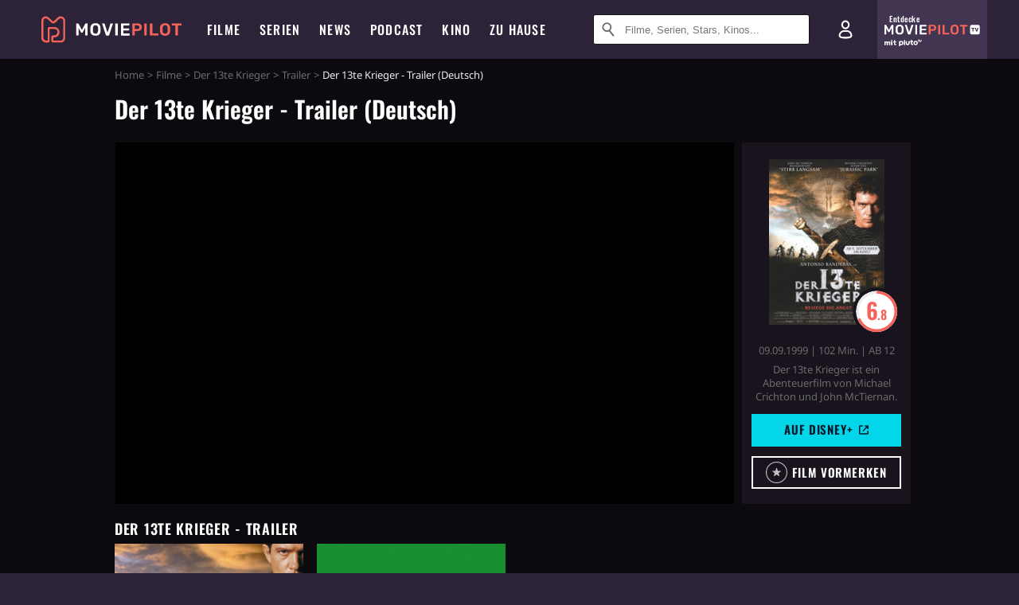

--- FILE ---
content_type: text/html; charset=utf-8
request_url: https://www.moviepilot.de/movies/der-13-krieger/trailer/31114
body_size: 82122
content:
<!DOCTYPE html><html lang="de" prefix="og: http://ogp.me/ns# fb: http://ogp.me/ns/fb# moviepilotde: http://ogp.me/ns/fb/moviepilotde# article: http://ogp.me/ns/article# video: http://ogp.me/ns/video#"><head><meta charSet="utf-8"/><meta name="viewport" content="width=device-width"/><title>Der 13te Krieger | Moviepilot.de</title><meta name="robots" content="noodp,index,follow,max-snippet:-1,max-image-preview:large,max-video-preview:-1"/><meta name="description" content="Video zum Film: Der 13te Krieger - Trailer (Deutsch) jetzt anschauen!"/><script type="083e78277e3b1f1b1d5cff74-text/javascript">!(function(){var c={"actor":["vladimir_kulich","diane_venora","clive_russell","omar_sharif","antonio_banderas","mischa_hausserman","dennis_storhoi","anders_t_andersen","richard_bremmer","tony_curran","neil_maffin","asbjorn_bear_riis","daniel_southern","oliver_sveinall","sven_wollter","maria_bonnevie","erick_avari","mina_e_mina","neill_maffin","john_desantis"],"director":["michael_crichton","john_mctiernan"],"genre":[13001,13012,13009,13025,13015,13023],"nationality":["us"],"user_rating":68.3755,"movie_label":"der_13te_krieger","movie_distributors":["concorde_filmverleih_gmbh"],"linked_entities":{"tags":["spannend","aufregend","romanverfilmung","kampf","maennerfilm","krieg","gewalt","monster","reise","schlacht","krieger","hexe","angriff","kaempfer","kampf_auf_leben_und_tod","saeugetier","mittelalter","duell","pferd","kampfkunst","wikinger","schwert","schwertkampf","verkleidung","maske","verteidigung","legende","angriff_durch_tier","schlaegerei","kannibalismus","herausforderung","sprache","kannibale","irak","faustkampf","hoehle","showdown","zweikampf","kulturschock","mauer","skandinavien","araber","herausforderer","respekt","diplomat"]},"coming_soon":0,"movie_isshowtime":0,"releasedate":"1999-09-09","press_rating":-1,"dvd_offers":1,"vod_offers":1,"age_restriction":12,"mp_label":["disneyplus","total klassisch"],"sticky_videoplayer":true,"site_route":"movies_trailer","site_section":"movies","current_url":"https://www.moviepilot.de/movies/der-13-krieger/trailer/31114"};(window.dataLayer=window.dataLayer||[]).push(c)}())</script><script type="083e78277e3b1f1b1d5cff74-text/javascript">!(function(){var c={"entity_type":"Movie","movie_id":404,"movie_title":"der_13te_krieger","movie_distributor_id":[35960],"entity_tag_id":[9775,9774,16,5292,9795,6340,8016,8574,8980,5302,6425,8563,6366,5324,5316,2194,9531,5308,2244,5720,5035,6976,5301,6773,6774,6383,3979,6376,5309,8049,5320,4024,8050,1287,5321,1935,5299,5337,5252,6387,895,5026,5317,5182,6034],"vod_providers":["Disney Plus","Maxdome Store"],"movie_status":"svod","movie_genres":"abenteuerfilm|fantasyfilm|horrorfilm|actionfilm|historienfilm|thriller","movie":"404|der_13te_krieger","movie_distributor_name":["concorde_filmverleih_gmbh"],"svod_providers":["Disney Plus"],"site_route":"movies_trailer"};(window.janDataLayer=window.janDataLayer||[]).push(c)}())</script><meta name="next-head-count" content="7"/><link rel="preload" href="/fonts/Oswald-Medium.woff2" as="font" type="font/woff2" crossorigin="anonymous"/><link rel="preload" href="/fonts/Oswald-Regular.woff2" as="font" type="font/woff2" crossorigin="anonymous"/><link rel="preload" href="/fonts/Oswald-SemiBold.woff2" as="font" type="font/woff2" crossorigin="anonymous"/><link rel="preload" href="/fonts/NotoSerif-Regular-Subset.woff2" as="font" type="font/woff2" crossorigin="anonymous"/><link rel="preload" href="/fonts/NotoSans-Regular-Subset.woff2" as="font" type="font/woff2" crossorigin="anonymous"/><link href="https://fonts.googleapis.com" rel="preconnect" crossorigin="use-credentials"/><link href="https://fonts.gstatic.com" rel="preconnect" crossorigin="use-credentials"/><link href="https://cdn.moviepilot.de" rel="preconnect" crossorigin="use-credentials"/><link href="https://www.googletagmanager.com" rel="preconnect" crossorigin="use-credentials"/><link href="https://www.google-analytics.com" rel="preconnect" crossorigin="use-credentials"/><link href="https://sdk.privacy-center.org" rel="preconnect" crossorigin="use-credentials"/><link rel="dns-prefetch" href="https://cdn.moviepilot.de"/><link rel="alternate" type="application/rss+xml" title="Aktuelle Film- und Serien-News von moviepilot.de" href="/files/feeds/moviepilot-articles-standard.rss"/><link href="/opensearch-movies-moviepilot-de.xml" rel="search" title="Moviepilot Suche" type="application/opensearchdescription+xml"/><meta content="moviepilot.de" property="og:site_name"/><script type="083e78277e3b1f1b1d5cff74-text/javascript">
window.gdprAppliesGlobally=true;(function(){function a(e){if(!window.frames[e]){if(document.body&&document.body.firstChild){var t=document.body;var n=document.createElement("iframe");n.style.display="none";n.name=e;n.title=e;t.insertBefore(n,t.firstChild)}
else{setTimeout(function(){a(e)},5)}}}function e(n,r,o,c,s){function e(e,t,n,a){if(typeof n!=="function"){return}if(!window[r]){window[r]=[]}var i=false;if(s){i=s(e,t,n)}if(!i){window[r].push({command:e,parameter:t,callback:n,version:a})}}e.stub=true;function t(a){if(!window[n]||window[n].stub!==true){return}if(!a.data){return}
var i=typeof a.data==="string";var e;try{e=i?JSON.parse(a.data):a.data}catch(t){return}if(e[o]){var r=e[o];window[n](r.command,r.parameter,function(e,t){var n={};n[c]={returnValue:e,success:t,callId:r.callId};a.source.postMessage(i?JSON.stringify(n):n,"*")},r.version)}}
if(typeof window[n]!=="function"){window[n]=e;if(window.addEventListener){window.addEventListener("message",t,false)}else{window.attachEvent("onmessage",t)}}}e("__tcfapi","__tcfapiBuffer","__tcfapiCall","__tcfapiReturn");a("__tcfapiLocator");(function(e){
var t=document.createElement("script");t.id="spcloader";t.type="text/javascript";t.async=true;t.src="https://sdk.privacy-center.org/"+e+"/loader.js?target="+document.location.hostname;t.charset="utf-8";var n=document.getElementsByTagName("script")[0];n.parentNode.insertBefore(t,n)})("969f779f-570e-47ae-af54-36b8692b345e")})();
</script><link color="#f4645a" href="/safari-pinned-tab.svg?v=NmPkj4lKXE" rel="mask-icon"/><link href="/apple-touch-icon.png?v=NmPkj4lKXE" rel="apple-touch-icon"/><link href="/favicon-16x16.png?v=NmPkj4lKXE" rel="icon" sizes="16x16" type="image/png"/><link href="/favicon-32x32.png?v=NmPkj4lKXE" rel="icon" sizes="32x32" type="image/png"/><link href="/favicon.ico?v=NmPkj4lKXE" rel="shortcut icon"/><link href="/site.webmanifest?v=NmPkj4lKXE" rel="manifest"/><meta content="/mstile-144x144.png?v=NmPkj4lKXE" name="msapplication-TileImage"/><meta content="#2d2338" name="msapplication-TileColor"/><meta content="#2d2338" name="theme-color"/><meta content="Moviepilot" name="apple-mobile-web-app-title"/><meta content="Moviepilot" name="application-name"/><meta property="fb:app_id" content="107783155908908"/><meta property="fb:pages" content="16927090734"/><meta property="fb:pages" content="241977964108"/><meta property="fb:pages" content="133921579487"/><meta property="fb:pages" content="240138996174475"/><meta property="fb:pages" content="213329622185613"/><script type="083e78277e3b1f1b1d5cff74-text/javascript">(function(i,r){i['GoogleAnalyticsObject']=r;i[r]=i[r]||function(){(i[r].q=i[r].q||[]).push(arguments)},i[r].l=1*new Date()})(window,'ga');ga("create","UA-1017584-2","auto");ga("set","anonymizeIp",!0);"displayfeatures cleanUrlTracker impressionTracker maxScrollTracker mediaQueryTracker outboundFormTracker outboundLinkTracker pageVisibilityTracker socialWidgetTracker".split(" ").forEach(function(a){ga("require",a)});ga("require","eventTracker",{attributePrefix:"data-ga-",events:["click","auxclick","contextmenu"]});</script><noscript data-n-css=""></noscript><script defer="" nomodule="" src="/_next/static/chunks/polyfills-c67a75d1b6f99dc8.js" type="083e78277e3b1f1b1d5cff74-text/javascript"></script><script defer="" src="/_next/static/chunks/666.bbf61a73107163bc.js" type="083e78277e3b1f1b1d5cff74-text/javascript"></script><script defer="" src="/_next/static/chunks/2596.380d630ffd7722ff.js" type="083e78277e3b1f1b1d5cff74-text/javascript"></script><script defer="" src="/_next/static/chunks/479.1fc9085816f6047c.js" type="083e78277e3b1f1b1d5cff74-text/javascript"></script><script defer="" src="/_next/static/chunks/9511.50d6e04f0ff36c12.js" type="083e78277e3b1f1b1d5cff74-text/javascript"></script><script defer="" src="/_next/static/chunks/5152-91143b00bc6433a9.js" type="083e78277e3b1f1b1d5cff74-text/javascript"></script><script defer="" src="/_next/static/chunks/662-ca2ea3e750ebab36.js" type="083e78277e3b1f1b1d5cff74-text/javascript"></script><script defer="" src="/_next/static/chunks/9358.d2de92260fe21057.js" type="083e78277e3b1f1b1d5cff74-text/javascript"></script><script defer="" src="/_next/static/chunks/6596.7a2f7dbcdf9b2086.js" type="083e78277e3b1f1b1d5cff74-text/javascript"></script><script defer="" src="/_next/static/chunks/4223.5c4b39abf5dbeddb.js" type="083e78277e3b1f1b1d5cff74-text/javascript"></script><script defer="" src="/_next/static/chunks/8732-b4a0071b2709e514.js" type="083e78277e3b1f1b1d5cff74-text/javascript"></script><script defer="" src="/_next/static/chunks/5935-d99a09e67920e168.js" type="083e78277e3b1f1b1d5cff74-text/javascript"></script><script defer="" src="/_next/static/chunks/288.85de7e1150aa2913.js" type="083e78277e3b1f1b1d5cff74-text/javascript"></script><script defer="" src="/_next/static/chunks/4231.c4c1c53514fe1e67.js" type="083e78277e3b1f1b1d5cff74-text/javascript"></script><script defer="" src="/_next/static/chunks/9654.c4e58447e16a512b.js" type="083e78277e3b1f1b1d5cff74-text/javascript"></script><script defer="" src="/_next/static/chunks/6859.983d04665c854f11.js" type="083e78277e3b1f1b1d5cff74-text/javascript"></script><script defer="" src="/_next/static/chunks/3438.2f35bcf141b97359.js" type="083e78277e3b1f1b1d5cff74-text/javascript"></script><script defer="" src="/_next/static/chunks/1052.e0b44e3f4aa6d010.js" type="083e78277e3b1f1b1d5cff74-text/javascript"></script><script defer="" src="/_next/static/chunks/7104.369fcacf17b82003.js" type="083e78277e3b1f1b1d5cff74-text/javascript"></script><script defer="" src="/_next/static/chunks/8898.4a44f1130af729b0.js" type="083e78277e3b1f1b1d5cff74-text/javascript"></script><script defer="" src="/_next/static/chunks/322.08fe41a7cb0f2f87.js" type="083e78277e3b1f1b1d5cff74-text/javascript"></script><script defer="" src="/_next/static/chunks/6762.7cf12681ffc9aa64.js" type="083e78277e3b1f1b1d5cff74-text/javascript"></script><script defer="" src="/_next/static/chunks/3312.e51c02e557517162.js" type="083e78277e3b1f1b1d5cff74-text/javascript"></script><script defer="" src="/_next/static/chunks/6141.2cf2883c11988376.js" type="083e78277e3b1f1b1d5cff74-text/javascript"></script><script src="/_next/static/chunks/webpack-2957c015e1fee32a.js" defer="" type="083e78277e3b1f1b1d5cff74-text/javascript"></script><script src="/_next/static/chunks/framework-09f3afa64952aba4.js" defer="" type="083e78277e3b1f1b1d5cff74-text/javascript"></script><script src="/_next/static/chunks/main-dea38c77f5e80d71.js" defer="" type="083e78277e3b1f1b1d5cff74-text/javascript"></script><script src="/_next/static/chunks/pages/_app-c5d61d689ada189a.js" defer="" type="083e78277e3b1f1b1d5cff74-text/javascript"></script><script src="/_next/static/chunks/6607-60bdb56dba4f9491.js" defer="" type="083e78277e3b1f1b1d5cff74-text/javascript"></script><script src="/_next/static/chunks/6046-3793dbe27cdc1e78.js" defer="" type="083e78277e3b1f1b1d5cff74-text/javascript"></script><script src="/_next/static/chunks/2626-1bf12e88fe9846ed.js" defer="" type="083e78277e3b1f1b1d5cff74-text/javascript"></script><script src="/_next/static/chunks/pages/trailer-videos/show-39679328d3500f81.js" defer="" type="083e78277e3b1f1b1d5cff74-text/javascript"></script><script src="/_next/static/8e905b1842a1d9b3dc3f9e54cf5d9340092a5c5a/_buildManifest.js" defer="" type="083e78277e3b1f1b1d5cff74-text/javascript"></script><script src="/_next/static/8e905b1842a1d9b3dc3f9e54cf5d9340092a5c5a/_ssgManifest.js" defer="" type="083e78277e3b1f1b1d5cff74-text/javascript"></script><style data-styled="" data-styled-version="5.3.10">@font-face{font-family:"Noto Sans Subset";src:url("/fonts/NotoSans-Regular-Subset.woff2") format("woff2"), url("/fonts/NotoSans-Regular.woff") format("woff"), url("/fonts/NotoSans-Regular.ttf") format("truetype");font-display:block;}/*!sc*/
@font-face{font-family:"Noto Serif Subset";src:url("/fonts/NotoSerif-Regular-Subset.woff2") format("woff2"), url("/fonts/NotoSerif-Regular.woff") format("woff"), url("/fonts/NotoSerif-Regular.ttf") format('truetype');font-display:block;}/*!sc*/
@font-face{font-family:"Noto Serif Subset";font-style:italic;src:url("/fonts/NotoSerif-Italic-Subset.woff2") format("woff2"), url("/fonts/NotoSerif-Italic.woff") format("woff"), url("/fonts/NotoSerif-Italic.ttf") format("truetype");font-display:block;}/*!sc*/
@font-face{font-family:"Oswald";font-weight:normal;src:local("Oswald Regular"),local("Oswald-Regular"), url("/fonts/Oswald-Regular.woff2") format("woff2"), url("/fonts/Oswald-Regular.woff") format("woff"), url("/fonts/Oswald-Regular.ttf") format("truetype");font-display:block;}/*!sc*/
@font-face{font-family:"Oswald";font-weight:500;src:local("Oswald Medium"),local("Oswald-Medium"), url("/fonts/Oswald-Medium.woff2") format("woff2"), url("/fonts/Oswald-Medium.woff") format("woff"), url("/fonts/Oswald-Medium.ttf") format("truetype");font-display:block;}/*!sc*/
@font-face{font-family:"Oswald";font-weight:600;src:local("Oswald SemiBold"),local("Oswald-SemiBold"), url("/fonts/Oswald-SemiBold.woff2") format("woff2"), url("/fonts/Oswald-SemiBold.woff") format("woff"), url("/fonts/Oswald-SemiBold.ttf") format("truetype");font-display:block;}/*!sc*/
@font-face{font-family:"MontserratBold";src:url("/fonts/Montserrat-Bold.woff2") format("woff2"), url("/fonts/Montserrat-Bold.woff") format("woff"), url("/fonts/Montserrat-Bold.ttf") format("truetype");font-display:block;}/*!sc*/
@font-face{font-family:"Noto Sans";src:local("NotoSans Regular"),local("NotoSans-Regular"), url("/fonts/NotoSans-Regular.woff2") format("woff2"), url("/fonts/NotoSans-Regular.woff") format("woff"), url("/fonts/NotoSans-Regular.ttf") format("truetype");font-display:block;}/*!sc*/
@font-face{font-family:"Noto Serif";src:local("NotoSerif Regular"),local("NotoSerif-Regular"), url("/fonts/NotoSerif-Regular.woff2") format("woff2"), url("/fonts/NotoSerif-Regular.woff") format("woff"), url("/fonts/NotoSerif-Regular.ttf") format('truetype');font-display:block;}/*!sc*/
@font-face{font-family:"Noto Serif";font-style:italic;src:local("NotoSerif Italic"),local("NotoSerif-Italic"), url("/fonts/NotoSerif-Italic.woff2") format("woff2"), url("/fonts/NotoSerif-Italic.woff") format("woff"), url("/fonts/NotoSerif-Italic.ttf") format("truetype");font-display:block;}/*!sc*/
html{box-sizing:border-box;background:#2d2338;line-height:1.15;-webkit-text-size-adjust:100%;}/*!sc*/
*,*::before,*::after{box-sizing:inherit;}/*!sc*/
button,[type='button'],[type='reset'],[type='submit']{-webkit-appearance:button;}/*!sc*/
body{font-family:"Noto Serif","Noto Serif Subset",serif;-webkit-letter-spacing:normal;-moz-letter-spacing:normal;-ms-letter-spacing:normal;letter-spacing:normal;margin:0;padding:50px 0 0;background:#eceded;font-size:16px;-moz-osx-font-smoothing:grayscale;-webkit-font-smoothing:antialiased;line-height:1.7;text-rendering:optimizeLegibility;}/*!sc*/
@media (min-width:1024px){body{padding:74px 0 0;}}/*!sc*/
body,a{color:#141414;}/*!sc*/
#nprogress{pointer-events:none;}/*!sc*/
#nprogress .bar{position:fixed;z-index:9999;top:0;left:0;width:100%;height:2px;background:#f4645a;}/*!sc*/
#nprogress .peg{display:block;position:absolute;right:0px;width:100px;height:100%;-webkit-transform:rotate(3deg) translate(0px,-4px);-ms-transform:rotate(3deg) translate(0px,-4px);transform:rotate(3deg) translate(0px,-4px);opacity:1;box-shadow:0 0 10px #f4645a,0 0 5px #f4645a;}/*!sc*/
#__next{overflow-x:hidden;overflow-x:clip;}/*!sc*/
data-styled.g1[id="sc-global-yqkQv1"]{content:"sc-global-yqkQv1,"}/*!sc*/
.cHQTIw{position:absolute;z-index:16;left:50px;width:calc(100vw - 100px);padding:6px 0px;background-color:#2d2338;}/*!sc*/
@media (min-width:1024px){.cHQTIw{left:0;opacity:1;z-index:15;position:relative;padding:18px 0;width:100%;}}/*!sc*/
data-styled.g3[id="sc-8cfa6b1f-0"]{content:"cHQTIw,"}/*!sc*/
.bEvIHW{display:-webkit-box;display:-webkit-flex;display:-ms-flexbox;display:flex;position:absolute;-webkit-align-items:center;-webkit-box-align:center;-ms-flex-align:center;align-items:center;-webkit-box-pack:center;-webkit-justify-content:center;-ms-flex-pack:center;justify-content:center;width:38px;height:38px;}/*!sc*/
@media (max-width:1023px){.bEvIHW{top:0;width:48px;height:50px;}}/*!sc*/
data-styled.g4[id="sc-8cfa6b1f-1"]{content:"bEvIHW,"}/*!sc*/
.eNmFog{position:absolute;z-index:10;width:100%;height:100%;padding:0;border:0;opacity:0;cursor:pointer;}/*!sc*/
data-styled.g5[id="sc-8cfa6b1f-2"]{content:"eNmFog,"}/*!sc*/
.eFFQZV{width:100%;height:38px;padding-right:35px;padding-left:39px;border:1px solid;border-radius:3px;color:#141414;font-size:16px;line-height:18px;}/*!sc*/
@media (min-width:1024px){.eFFQZV{font-size:13px;}}/*!sc*/
.eFFQZV::-ms-clear{display:none;}/*!sc*/
.eFFQZV:focus{outline:none;}/*!sc*/
.eFFQZV:focus{outline:none;}/*!sc*/
.eFFQZV:focus{outline:none;}/*!sc*/
.eFFQZV:focus{outline:none;}/*!sc*/
@media (max-width:1023px){.eFFQZV{padding-left:48px;padding-right:48px;}.eFFQZV::-webkit-input-placeholder{font-size:12px;}.eFFQZV::-moz-placeholder{font-size:12px;}.eFFQZV:-ms-input-placeholder{font-size:12px;}.eFFQZV::placeholder{font-size:12px;}}/*!sc*/
data-styled.g6[id="sc-8cfa6b1f-3"]{content:"eFFQZV,"}/*!sc*/
.fbuElY{width:auto;margin:0;padding:0;overflow:visible;border:0;background:transparent;color:inherit;font:inherit;-webkit-font-smoothing:inherit;-moz-osx-font-smoothing:inherit;-webkit-appearance:none;-moz-appearance:none;appearance:none;line-height:normal;display:-webkit-box;display:-webkit-flex;display:-ms-flexbox;display:flex;visibility:hidden;position:absolute;right:0;-webkit-align-items:center;-webkit-box-align:center;-ms-flex-align:center;align-items:center;-webkit-box-pack:center;-webkit-justify-content:center;-ms-flex-pack:center;justify-content:center;width:38px;height:38px;opacity:0;cursor:pointer;}/*!sc*/
.fbuElY::-moz-focus-inner{padding:0;border:0;}/*!sc*/
@media (max-width:1023px){.fbuElY{top:0;width:48px;height:50px;}}/*!sc*/
data-styled.g7[id="sc-8cfa6b1f-4"]{content:"fbuElY,"}/*!sc*/
@media (min-width:1024px){.dHlUHl{width:20px;height:20px;}}/*!sc*/
data-styled.g9[id="sc-8cfa6b1f-6"]{content:"dHlUHl,"}/*!sc*/
@media (min-width:1024px){.eJtMwM{width:20px;height:20px;}}/*!sc*/
data-styled.g10[id="sc-8cfa6b1f-7"]{content:"eJtMwM,"}/*!sc*/
.bXfhdS{display:-webkit-box;display:-webkit-flex;display:-ms-flexbox;display:flex;-webkit-align-items:center;-webkit-box-align:center;-ms-flex-align:center;align-items:center;-webkit-box-pack:center;-webkit-justify-content:center;-ms-flex-pack:center;justify-content:center;height:100%;background-color:#423551;-webkit-text-decoration:none;text-decoration:none;}/*!sc*/
.fQGmFB{display:-webkit-box;display:-webkit-flex;display:-ms-flexbox;display:flex;-webkit-align-items:center;-webkit-box-align:center;-ms-flex-align:center;align-items:center;-webkit-box-pack:center;-webkit-justify-content:center;-ms-flex-pack:center;justify-content:center;height:100%;background-color:#423551;-webkit-text-decoration:none;text-decoration:none;}/*!sc*/
@media (max-width:1023px){.fQGmFB{display:none;}}/*!sc*/
data-styled.g21[id="sc-705b359f-0"]{content:"bXfhdS,fQGmFB,"}/*!sc*/
.bMnFdx{display:-webkit-box;display:-webkit-flex;display:-ms-flexbox;display:flex;-webkit-align-items:center;-webkit-box-align:center;-ms-flex-align:center;align-items:center;-webkit-box-pack:center;-webkit-justify-content:center;-ms-flex-pack:center;justify-content:center;height:42px;-webkit-text-decoration:none;text-decoration:none;gap:5px;}/*!sc*/
data-styled.g22[id="sc-705b359f-1"]{content:"bMnFdx,"}/*!sc*/
.bgDUZN{display:-webkit-box;display:-webkit-flex;display:-ms-flexbox;display:flex;-webkit-flex-direction:column;-ms-flex-direction:column;flex-direction:column;-webkit-box-pack:justify;-webkit-justify-content:space-between;-ms-flex-pack:justify;justify-content:space-between;height:100%;gap:3px;}/*!sc*/
data-styled.g23[id="sc-705b359f-2"]{content:"bgDUZN,"}/*!sc*/
.daWuRC{font-family:Oswald,sans-serif;font-stretch:normal;font-weight:500;-webkit-letter-spacing:0.05em;-moz-letter-spacing:0.05em;-ms-letter-spacing:0.05em;letter-spacing:0.05em;padding-left:15px;color:white;font-size:10px;font-style:normal;line-height:normal;}/*!sc*/
data-styled.g24[id="sc-705b359f-3"]{content:"daWuRC,"}/*!sc*/
.bXdySr{-webkit-transition:stroke-dashoffset .4s;transition:stroke-dashoffset .4s;stroke-width:5.5;stroke-linecap:round;stroke:#fff;fill:none;}/*!sc*/
data-styled.g25[id="sc-f6c76fde-0"]{content:"bXdySr,"}/*!sc*/
.iGIQtA{stroke-dasharray:40 160;}/*!sc*/
data-styled.g26[id="sc-f6c76fde-1"]{content:"iGIQtA,"}/*!sc*/
.eqIQVP{-webkit-transform-origin:50%;-ms-transform-origin:50%;transform-origin:50%;-webkit-transition:-webkit-transform .4s;-webkit-transition:transform .4s;transition:transform .4s;stroke-dasharray:40 142;}/*!sc*/
data-styled.g27[id="sc-f6c76fde-2"]{content:"eqIQVP,"}/*!sc*/
.cRQRUm{-webkit-transform-origin:50%;-ms-transform-origin:50%;transform-origin:50%;stroke-dasharray:40 85;}/*!sc*/
data-styled.g28[id="sc-f6c76fde-3"]{content:"cRQRUm,"}/*!sc*/
.fLJae{-webkit-transition:-webkit-transform .4s;-webkit-transition:transform .4s;transition:transform .4s;cursor:pointer;-webkit-user-select:none;-moz-user-select:none;-ms-user-select:none;user-select:none;-webkit-tap-highlight-color:transparent;}/*!sc*/
data-styled.g29[id="sc-f6c76fde-4"]{content:"fLJae,"}/*!sc*/
.rhFKM{width:50px;height:50px;}/*!sc*/
data-styled.g30[id="sc-d4d9e395-0"]{content:"rhFKM,"}/*!sc*/
.cmhlFc{position:fixed;top:50px;left:-100vw;width:100%;-webkit-transition:opacity .15s ease-in-out;transition:opacity .15s ease-in-out;opacity:0;}/*!sc*/
data-styled.g31[id="sc-d4d9e395-1"]{content:"cmhlFc,"}/*!sc*/
.idKuMM{margin:0;padding:0;list-style-type:none;display:-webkit-box;display:-webkit-flex;display:-ms-flexbox;display:flex;-webkit-flex-direction:column;-ms-flex-direction:column;flex-direction:column;max-height:calc(100vh - 120px);padding:13.5px 36px 80px;overflow:auto;background:#fff;-webkit-overflow-scrolling:touch;}/*!sc*/
@media (min-width:768px){.idKuMM{-webkit-flex-direction:row;-ms-flex-direction:row;flex-direction:row;-webkit-flex-wrap:wrap;-ms-flex-wrap:wrap;flex-wrap:wrap;box-shadow:0 0 3px 0 rgba(20,20,20,.3);}}/*!sc*/
data-styled.g32[id="sc-d4d9e395-2"]{content:"idKuMM,"}/*!sc*/
.WcVJP{position:fixed;top:43px;border-width:0 7px 7px 7px;border-style:solid;border-color:transparent transparent #fff transparent;right:18px;-webkit-transition:opacity .15s;transition:opacity .15s;will-change:opacity;opacity:0;}/*!sc*/
data-styled.g33[id="sc-d4d9e395-3"]{content:"WcVJP,"}/*!sc*/
.dBAOhG{font-family:Oswald,sans-serif;font-stretch:normal;font-weight:500;-webkit-letter-spacing:0.075em;-moz-letter-spacing:0.075em;-ms-letter-spacing:0.075em;letter-spacing:0.075em;display:inline-block;padding:10.5px 0;color:#f4645a;font-size:16px;line-height:22px;-webkit-text-decoration:none;text-decoration:none;text-transform:uppercase;}/*!sc*/
data-styled.g34[id="sc-d4d9e395-4"]{content:"dBAOhG,"}/*!sc*/
.bGXsw{margin:0;padding:0;list-style-type:none;display:-webkit-box;display:-webkit-flex;display:-ms-flexbox;display:flex;-webkit-flex-wrap:wrap;-ms-flex-wrap:wrap;flex-wrap:wrap;}/*!sc*/
data-styled.g35[id="sc-d4d9e395-5"]{content:"bGXsw,"}/*!sc*/
.ixubqG{-webkit-flex:0 0 50%;-ms-flex:0 0 50%;flex:0 0 50%;width:50%;display:block;}/*!sc*/
data-styled.g36[id="sc-d4d9e395-6"]{content:"ixubqG,"}/*!sc*/
.cZVdXQ{font-family:"Noto Sans","Noto Sans Subset",sans-serif;font-weight:400;-webkit-letter-spacing:normal;-moz-letter-spacing:normal;-ms-letter-spacing:normal;letter-spacing:normal;display:inline-block;padding:7.5px 0;color:#141414;font-size:15px;line-height:21px;-webkit-text-decoration:none;text-decoration:none;}/*!sc*/
data-styled.g37[id="sc-d4d9e395-7"]{content:"cZVdXQ,"}/*!sc*/
.iwnVIM{width:100%;padding-bottom:6px;display:block;}/*!sc*/
@media (min-width:768px){.iwnVIM{width:50%;}}/*!sc*/
data-styled.g38[id="sc-d4d9e395-8"]{content:"iwnVIM,"}/*!sc*/
.cjMGIV{position:fixed;bottom:0;left:-100vw;width:100vw;height:70px;-webkit-transition:opacity .15s ease-in-out;transition:opacity .15s ease-in-out;opacity:0;box-shadow:0 0 10px 1px rgba(20,20,20,.5);}/*!sc*/
data-styled.g39[id="sc-d4d9e395-9"]{content:"cjMGIV,"}/*!sc*/
.dMlNpS{position:absolute;width:0;height:0;opacity:0;}/*!sc*/
.dMlNpS:checked + label .sc-f6c76fde-1{stroke-dashoffset:-64;}/*!sc*/
.dMlNpS:checked + label .sc-f6c76fde-2{-webkit-transform:rotate(90deg);-ms-transform:rotate(90deg);transform:rotate(90deg);}/*!sc*/
.dMlNpS:checked + label .sc-f6c76fde-3{stroke-dashoffset:-64;}/*!sc*/
.dMlNpS:checked + label .sc-f6c76fde-4{-webkit-transform:rotate(45deg);-ms-transform:rotate(45deg);transform:rotate(45deg);}/*!sc*/
.dMlNpS:checked ~ .sc-d4d9e395-1{left:0;opacity:1;}/*!sc*/
.dMlNpS:checked ~ .sc-d4d9e395-1 .sc-d4d9e395-3{opacity:1;}/*!sc*/
.dMlNpS:checked ~ .sc-d4d9e395-1 .sc-d4d9e395-9{left:0;opacity:1;}/*!sc*/
data-styled.g41[id="sc-d4d9e395-11"]{content:"dMlNpS,"}/*!sc*/
.znwyX{width:auto;margin:0;padding:0;overflow:visible;border:0;background:transparent;color:inherit;font:inherit;-webkit-font-smoothing:inherit;-moz-osx-font-smoothing:inherit;-webkit-appearance:none;-moz-appearance:none;appearance:none;line-height:normal;font-family:Oswald,sans-serif;font-stretch:normal;font-weight:600;-webkit-letter-spacing:0.06em;-moz-letter-spacing:0.06em;-ms-letter-spacing:0.06em;letter-spacing:0.06em;display:inline-block;padding:10px 15px;-webkit-transition-property:border-color,background-color,color;transition-property:border-color,background-color,color;-webkit-transition-duration:.1s;transition-duration:.1s;outline:0;color:#141414;font-size:15px;line-height:1.67;text-align:center;-webkit-text-decoration:none;text-decoration:none;text-transform:uppercase;cursor:pointer;position:relative;background-color:#2d2338;color:#fff;display:block;width:100%;font-size:14px;}/*!sc*/
.znwyX::-moz-focus-inner{padding:0;border:0;}/*!sc*/
.znwyX:hover{color:#f4645a;}/*!sc*/
@media (max-width:1023px){.znwyX:hover{color:inherit;}}/*!sc*/
.znwyX:hover{background-color:#423551;color:#fff;}/*!sc*/
.jIYfrc{width:auto;margin:0;padding:0;overflow:visible;border:0;background:transparent;color:inherit;font:inherit;-webkit-font-smoothing:inherit;-moz-osx-font-smoothing:inherit;-webkit-appearance:none;-moz-appearance:none;appearance:none;line-height:normal;font-family:Oswald,sans-serif;font-stretch:normal;font-weight:600;-webkit-letter-spacing:0.06em;-moz-letter-spacing:0.06em;-ms-letter-spacing:0.06em;letter-spacing:0.06em;display:inline-block;padding:10px 15px;-webkit-transition-property:border-color,background-color,color;transition-property:border-color,background-color,color;-webkit-transition-duration:.1s;transition-duration:.1s;outline:0;color:#141414;font-size:15px;line-height:1.67;text-align:center;-webkit-text-decoration:none;text-decoration:none;text-transform:uppercase;cursor:pointer;position:relative;background-color:#2d2338;color:#fff;display:block;width:100%;}/*!sc*/
.jIYfrc::-moz-focus-inner{padding:0;border:0;}/*!sc*/
.jIYfrc:hover{color:#f4645a;}/*!sc*/
@media (max-width:1023px){.jIYfrc:hover{color:inherit;}}/*!sc*/
.jIYfrc:hover{background-color:#423551;color:#fff;}/*!sc*/
data-styled.g45[id="sc-9442cb32-3"]{content:"znwyX,jIYfrc,"}/*!sc*/
.hOWkqM{display:none;position:relative;-webkit-box-flex:1;-webkit-flex-grow:1;-ms-flex-positive:1;flex-grow:1;line-height:0;}/*!sc*/
@media (max-width:1023px){.hOWkqM{position:absolute;left:0;}}/*!sc*/
@media (min-width:1024px){.hOWkqM{display:block;padding:0 20px;}}/*!sc*/
data-styled.g48[id="sc-7b426965-0"]{content:"hOWkqM,"}/*!sc*/
.dyIrkc{z-index:15;background-color:#2d2338;}/*!sc*/
data-styled.g49[id="sc-7b426965-1"]{content:"dyIrkc,"}/*!sc*/
.ksztDv{position:relative;z-index:10;top:0;right:0;width:50px;height:50px;-webkit-transition:opacity 0.2s ease-in-out;transition:opacity 0.2s ease-in-out;border:0;opacity:1;background-color:transparent;cursor:pointer;}/*!sc*/
@media (min-width:1024px){.ksztDv{display:none;}}/*!sc*/
.ksztDv:focus{outline:0;}/*!sc*/
.ksztDv svg{position:absolute;top:50%;left:50%;-webkit-transform:translate(-50%,-50%);-ms-transform:translate(-50%,-50%);transform:translate(-50%,-50%);}/*!sc*/
data-styled.g50[id="sc-7b426965-2"]{content:"ksztDv,"}/*!sc*/
.dYYnSi{display:none;}/*!sc*/
data-styled.g52[id="sc-7b426965-4"]{content:"dYYnSi,"}/*!sc*/
.iYvIhN{position:absolute;width:0;height:0;opacity:0;}/*!sc*/
.iYvIhN:checked + label{position:absolute;left:0;width:100vw;}/*!sc*/
.iYvIhN:checked + label .sc-7b426965-3{display:none;}/*!sc*/
.iYvIhN:checked + label .sc-7b426965-4{display:block;}/*!sc*/
.iYvIhN:checked ~ .sc-7b426965-0{display:inline-block;}/*!sc*/
data-styled.g53[id="sc-7b426965-5"]{content:"iYvIhN,"}/*!sc*/
.heTkph{margin:0;padding:0;list-style-type:none;display:-webkit-inline-box;display:-webkit-inline-flex;display:-ms-inline-flexbox;display:inline-flex;height:100%;}/*!sc*/
data-styled.g54[id="sc-2ae86d06-0"]{content:"heTkph,"}/*!sc*/
.cEGtxK{margin:0;padding:0;list-style-type:none;display:none;position:absolute;min-width:230px;padding:36px 0;background:#fff;box-shadow:0 0 3px 0 rgba(20,20,20,.3);}/*!sc*/
data-styled.g55[id="sc-2ae86d06-1"]{content:"cEGtxK,"}/*!sc*/
.cblKSy{display:none;position:absolute;bottom:0;left:50%;-webkit-transform:translateX(-50%);-ms-transform:translateX(-50%);transform:translateX(-50%);border-width:0 7px 7px 7px;border-style:solid;border-color:transparent transparent #fff transparent;}/*!sc*/
data-styled.g56[id="sc-2ae86d06-2"]{content:"cblKSy,"}/*!sc*/
.iwjGZH{font-family:Oswald,sans-serif;font-stretch:normal;font-weight:500;-webkit-letter-spacing:0.075em;-moz-letter-spacing:0.075em;-ms-letter-spacing:0.075em;letter-spacing:0.075em;-webkit-transition:color .1s ease-in;transition:color .1s ease-in;display:-webkit-box;display:-webkit-flex;display:-ms-flexbox;display:flex;-webkit-align-items:center;-webkit-box-align:center;-ms-flex-align:center;align-items:center;height:100%;padding:0 12px;color:#fff;font-size:16px;-webkit-text-decoration:none;text-decoration:none;text-transform:uppercase;white-space:nowrap;}/*!sc*/
.iwjGZH:hover{-webkit-text-decoration:none;text-decoration:none;}/*!sc*/
data-styled.g57[id="sc-2ae86d06-3"]{content:"iwjGZH,"}/*!sc*/
.iSjLGS{display:block;position:relative;height:100%;}/*!sc*/
.iSjLGS:hover .sc-2ae86d06-1,.iSjLGS:hover .sc-2ae86d06-2{display:block;}/*!sc*/
.iSjLGS:hover .sc-2ae86d06-3{color:#f4645a;}/*!sc*/
.dsJeCh{display:block;position:relative;height:100%;}/*!sc*/
.dsJeCh:hover .sc-2ae86d06-1,.dsJeCh:hover .sc-2ae86d06-2{display:block;}/*!sc*/
.dsJeCh:hover .sc-2ae86d06-3{color:#f4645a;}/*!sc*/
@media (min-width:1024px){@media (max-width:1200px){.dsJeCh{display:none;}}}/*!sc*/
data-styled.g58[id="sc-2ae86d06-4"]{content:"iSjLGS,dsJeCh,"}/*!sc*/
.eyKnR{display:block;}/*!sc*/
data-styled.g59[id="sc-2ae86d06-5"]{content:"eyKnR,"}/*!sc*/
.tztSc{font-family:"Noto Sans","Noto Sans Subset",sans-serif;font-weight:400;-webkit-letter-spacing:normal;-moz-letter-spacing:normal;-ms-letter-spacing:normal;letter-spacing:normal;-webkit-transition:color .1s ease-in;transition:color .1s ease-in;display:block;padding:9px 36px;color:#141414;font-size:15px;line-height:1.6;-webkit-text-decoration:none;text-decoration:none;white-space:nowrap;}/*!sc*/
.tztSc:hover{color:#f4645a;-webkit-text-decoration:none;text-decoration:none;}/*!sc*/
data-styled.g60[id="sc-2ae86d06-6"]{content:"tztSc,"}/*!sc*/
.zVSlf{position:fixed;z-index:9003;top:0;left:0;width:100%;height:50px;background:#2d2338;}/*!sc*/
@media (min-width:1024px){.zVSlf{height:74px;}}/*!sc*/
data-styled.g61[id="sc-943614-0"]{content:"zVSlf,"}/*!sc*/
.kNsJod{z-index:10;}/*!sc*/
@media (min-width:1024px){.kNsJod{display:none;}}/*!sc*/
data-styled.g62[id="sc-943614-1"]{content:"kNsJod,"}/*!sc*/
@media (max-width:1023px){.hKRDHW.hKRDHW{display:none;}}/*!sc*/
data-styled.g63[id="sc-943614-2"]{content:"hKRDHW,"}/*!sc*/
.coNOyW{display:-webkit-box;display:-webkit-flex;display:-ms-flexbox;display:flex;}/*!sc*/
@media (max-width:1023px){.coNOyW{padding-left:15px;}}/*!sc*/
@media (min-width:1024px){.coNOyW{max-width:1200px;width:100%;margin:0 auto;padding:0 0 0 12px;-webkit-align-items:center;-webkit-box-align:center;-ms-flex-align:center;align-items:center;height:100%;-webkit-box-pack:justify;-webkit-justify-content:space-between;-ms-flex-pack:justify;justify-content:space-between;}}/*!sc*/
data-styled.g64[id="sc-943614-3"]{content:"coNOyW,"}/*!sc*/
.bQzuKv{display:inline-block;width:134px;height:26px;}/*!sc*/
@media (min-width:1024px){.bQzuKv{width:176px;height:34px;}}/*!sc*/
data-styled.g65[id="sc-943614-4"]{content:"bQzuKv,"}/*!sc*/
.dUoLiD{z-index:10;line-height:0;}/*!sc*/
@media (max-width:1023px){.dUoLiD{-webkit-align-self:center;-ms-flex-item-align:center;align-self:center;}}/*!sc*/
@media (min-width:1024px){.dUoLiD{position:absolute;top:50%;left:50%;-webkit-transform:translate(-50%,-50%);-ms-transform:translate(-50%,-50%);transform:translate(-50%,-50%);position:static;-webkit-transform:none;-ms-transform:none;transform:none;margin-right:20px;}}/*!sc*/
data-styled.g66[id="sc-943614-5"]{content:"dUoLiD,"}/*!sc*/
.erUoiN{-webkit-flex:1 1 0px;-ms-flex:1 1 0px;flex:1 1 0px;}/*!sc*/
data-styled.g67[id="sc-943614-6"]{content:"erUoiN,"}/*!sc*/
.gLMMrh{width:50px;height:50px;}/*!sc*/
data-styled.g68[id="sc-943614-7"]{content:"gLMMrh,"}/*!sc*/
.iSryLK{width:inherit;min-width:1px;height:inherit;min-height:1px;}/*!sc*/
data-styled.g74[id="sc-71fcb2c0-0"]{content:"iSryLK,"}/*!sc*/
.ewfdZy{font-family:Oswald,sans-serif;font-stretch:normal;font-weight:600;-webkit-letter-spacing:0.04em;-moz-letter-spacing:0.04em;-ms-letter-spacing:0.04em;letter-spacing:0.04em;display:inline-block;margin:0 0 -1px;padding:0 10px 10px 0;border-bottom:1px solid #f4645a;font-size:23px;line-height:1.25;text-transform:uppercase;}/*!sc*/
@media (min-width:1024px){.ewfdZy{padding-bottom:11px;font-size:30px;line-height:1.13;}}/*!sc*/
data-styled.g96[id="sc-39130209-0"]{content:"ewfdZy,"}/*!sc*/
.fQXlmZ{display:block;margin-bottom:20px;border-bottom:1px solid #141414;}/*!sc*/
data-styled.g97[id="sc-39130209-1"]{content:"fQXlmZ,"}/*!sc*/
.eprnFY{position:relative;height:0;overflow:hidden;background-color:#eceded;padding-bottom:143.287%;}/*!sc*/
data-styled.g99[id="sc-aff9e536-0"]{content:"eprnFY,"}/*!sc*/
.dgpwOn{position:absolute;top:0;left:0;width:100%;height:100%;object-fit:cover;}/*!sc*/
data-styled.g100[id="sc-aff9e536-1"]{content:"dgpwOn,"}/*!sc*/
.bnuxev{-webkit-transition:stroke-dashoffset .3s,stroke .1s;transition:stroke-dashoffset .3s,stroke .1s;-webkit-transition-timing-function:linear;transition-timing-function:linear;will-change:stroke-dashoffset;stroke:#f4645a;}/*!sc*/
data-styled.g107[id="sc-b775a0d6-0"]{content:"bnuxev,"}/*!sc*/
.iGyFFA{display:block;position:relative;overflow:hidden;-webkit-transform:rotate(-90deg);-ms-transform:rotate(-90deg);transform:rotate(-90deg);-webkit-transform-origin:center;-ms-transform-origin:center;transform-origin:center;border-radius:50%;cursor:default;}/*!sc*/
data-styled.g109[id="sc-b775a0d6-2"]{content:"iGyFFA,"}/*!sc*/
.jtvEEY{font-family:Oswald,sans-serif;font-stretch:normal;font-weight:700;-webkit-letter-spacing:-0.02em;-moz-letter-spacing:-0.02em;-ms-letter-spacing:-0.02em;letter-spacing:-0.02em;position:relative;top:-.05em;-webkit-transition:color .1s linear;transition:color .1s linear;color:#eceded;font-size:28px;line-height:.9;text-align:center;white-space:nowrap;color:#f4645a;}/*!sc*/
.jtvEEY:after{content:' ';font-size:0;}/*!sc*/
data-styled.g110[id="sc-f3e9b69f-0"]{content:"jtvEEY,"}/*!sc*/
.fwdGfe{font-size:58%;}/*!sc*/
data-styled.g111[id="sc-f3e9b69f-1"]{content:"fwdGfe,"}/*!sc*/
.kyCAGy{position:relative;width:52px;height:52px;overflow:hidden;border-radius:50%;}/*!sc*/
data-styled.g114[id="sc-d152b9c2-0"]{content:"kyCAGy,"}/*!sc*/
.hhRNdE{position:absolute;top:50%;left:50%;-webkit-transform:translate(-50%,-50%);-ms-transform:translate(-50%,-50%);transform:translate(-50%,-50%);line-height:0;}/*!sc*/
data-styled.g115[id="sc-d152b9c2-1"]{content:"hhRNdE,"}/*!sc*/
.fBAalx{position:relative;}/*!sc*/
data-styled.g121[id="sc-d39f3afa-0"]{content:"fBAalx,"}/*!sc*/
.jsHppw{position:absolute;z-index:2;right:0;bottom:0;padding:4px;-webkit-transform:translate(4px,9px);-ms-transform:translate(4px,9px);transform:translate(4px,9px);border-radius:50% 50% 0;background:#fff;pointer-events:none;-webkit-transform:translate(22%,22%);-ms-transform:translate(22%,22%);transform:translate(22%,22%);border-radius:50%;}/*!sc*/
@media (max-width:1023px){.jsHppw{bottom:6px;-webkit-transform:scale(.666666) translate(22%,22%);-ms-transform:scale(.666666) translate(22%,22%);transform:scale(.666666) translate(22%,22%);-webkit-transform-origin:bottom right;-ms-transform-origin:bottom right;transform-origin:bottom right;}}/*!sc*/
data-styled.g122[id="sc-d39f3afa-1"]{content:"jsHppw,"}/*!sc*/
.dZMhco{-webkit-transition:color .1s ease-in;transition:color .1s ease-in;box-shadow:inset 0 -.1em #f4645a;color:#141414;-webkit-text-decoration:none;text-decoration:none;text-shadow:-.07em -.07em #fff,-.07em .07em #fff,.07em -.07em #fff,.07em .07em #fff,0 -.1em #fff,0 .1em #fff,.1em 0 #fff,-.1em 0 #fff;}/*!sc*/
.dZMhco:hover{color:#f4645a;-webkit-text-decoration:none;text-decoration:none;}/*!sc*/
data-styled.g129[id="sc-6a922024-0"]{content:"dZMhco,"}/*!sc*/
.bbifwp{display:-webkit-box;display:-webkit-flex;display:-ms-flexbox;display:flex;-webkit-align-items:center;-webkit-box-align:center;-ms-flex-align:center;align-items:center;outline:0;cursor:pointer;-webkit-user-select:none;-moz-user-select:none;-ms-user-select:none;user-select:none;}/*!sc*/
.bbifwp > svg{-webkit-flex:0 0 27px;-ms-flex:0 0 27px;flex:0 0 27px;}/*!sc*/
data-styled.g132[id="sc-cceca6a4-1"]{content:"bbifwp,"}/*!sc*/
.fYEOrp{padding-left:12px;font-size:15px;white-space:nowrap;}/*!sc*/
data-styled.g133[id="sc-cceca6a4-2"]{content:"fYEOrp,"}/*!sc*/
.hDSsel{font-family:Oswald,sans-serif;font-stretch:normal;font-weight:600;-webkit-letter-spacing:0.03em;-moz-letter-spacing:0.03em;-ms-letter-spacing:0.03em;letter-spacing:0.03em;margin:0.67em 0;overflow:hidden;font-size:23px;line-height:1.435;}/*!sc*/
@media (min-width:1024px){.hDSsel{font-size:36px;line-height:1.3;}}/*!sc*/
data-styled.g137[id="sc-7c7ec5fb-0"]{content:"hDSsel,"}/*!sc*/
.mpQuX{display:block;position:relative;max-width:1024px;margin:0 auto;overflow:hidden;background:#fff;background:initial;color:white;}/*!sc*/
data-styled.g145[id="sc-d4689cf4-0"]{content:"mpQuX,"}/*!sc*/
.jcXSUj{display:block;position:relative;z-index:0;overflow:hidden;margin-right:-16px;margin-left:-16px;}/*!sc*/
data-styled.g146[id="sc-91d07d59-0"]{content:"jcXSUj,"}/*!sc*/
.fMBmqX{z-index:0;margin-bottom:-20px;overflow:hidden;}/*!sc*/
.fMBmqX:after{content:'';display:block;position:absolute;top:0;right:0;width:100px;height:100%;-webkit-transition:opacity .4s;transition:opacity .4s;opacity:0;background:linear-gradient(to right,rgba(255,255,255,0),#fff);pointer-events:none;}/*!sc*/
data-styled.g147[id="sc-91d07d59-1"]{content:"fMBmqX,"}/*!sc*/
.bsKzYO{display:-webkit-box;display:-webkit-flex;display:-ms-flexbox;display:flex;position:relative;z-index:0;max-width:100%;padding-bottom:20px;overflow-x:auto;overflow-y:hidden;-webkit-overflow-scrolling:touch;will-change:scroll-position;}/*!sc*/
.bsKzYO:before,.bsKzYO:after{content:'';display:block;-webkit-flex:0 0 16px;-ms-flex:0 0 16px;flex:0 0 16px;height:100%;min-height:1px;}/*!sc*/
data-styled.g148[id="sc-91d07d59-2"]{content:"bsKzYO,"}/*!sc*/
.fPKbZG{margin-right:auto;margin-left:auto;padding-right:1rem;padding-left:1rem;}/*!sc*/
data-styled.g214[id="sc-bgqQcB"]{content:"fPKbZG,"}/*!sc*/
.kxAeeW{box-sizing:border-box;display:-webkit-box;display:-webkit-flex;display:-ms-flexbox;display:flex;-webkit-flex:0 1 auto;-ms-flex:0 1 auto;flex:0 1 auto;-webkit-flex-direction:row;-ms-flex-direction:row;flex-direction:row;-webkit-flex-wrap:wrap;-ms-flex-wrap:wrap;flex-wrap:wrap;margin-right:-0.5rem;margin-left:-0.5rem;}/*!sc*/
data-styled.g215[id="sc-gTRrQi"]{content:"kxAeeW,"}/*!sc*/
.kkLHsF{box-sizing:border-box;-webkit-flex:0 0 auto;-ms-flex:0 0 auto;flex:0 0 auto;padding-right:0.5rem;padding-left:0.5rem;}/*!sc*/
@media only screen and (min-width:0em){.kkLHsF{-webkit-flex-basis:100%;-ms-flex-preferred-size:100%;flex-basis:100%;max-width:100%;display:block;}}/*!sc*/
@media only screen and (min-width:48em){.kkLHsF{-webkit-flex-basis:100%;-ms-flex-preferred-size:100%;flex-basis:100%;max-width:100%;display:block;}}/*!sc*/
@media only screen and (min-width:64em){.kkLHsF{-webkit-flex-basis:100%;-ms-flex-preferred-size:100%;flex-basis:100%;max-width:100%;display:block;}}/*!sc*/
.iVWOzd{box-sizing:border-box;-webkit-flex:0 0 auto;-ms-flex:0 0 auto;flex:0 0 auto;padding-right:0.5rem;padding-left:0.5rem;}/*!sc*/
@media only screen and (min-width:0em){.iVWOzd{-webkit-flex-basis:100%;-ms-flex-preferred-size:100%;flex-basis:100%;max-width:100%;display:block;}}/*!sc*/
@media only screen and (min-width:48em){.iVWOzd{-webkit-flex-basis:100%;-ms-flex-preferred-size:100%;flex-basis:100%;max-width:100%;display:block;}}/*!sc*/
@media only screen and (min-width:64em){.iVWOzd{-webkit-flex-basis:75%;-ms-flex-preferred-size:75%;flex-basis:75%;max-width:75%;display:block;}}/*!sc*/
.dvQFux{box-sizing:border-box;-webkit-flex:0 0 auto;-ms-flex:0 0 auto;flex:0 0 auto;padding-right:0.5rem;padding-left:0.5rem;}/*!sc*/
@media only screen and (min-width:0em){.dvQFux{-webkit-flex-basis:100%;-ms-flex-preferred-size:100%;flex-basis:100%;max-width:100%;display:block;}}/*!sc*/
@media only screen and (min-width:48em){.dvQFux{-webkit-flex-basis:100%;-ms-flex-preferred-size:100%;flex-basis:100%;max-width:100%;display:block;}}/*!sc*/
@media only screen and (min-width:64em){.dvQFux{-webkit-flex-basis:25%;-ms-flex-preferred-size:25%;flex-basis:25%;max-width:25%;display:block;}}/*!sc*/
data-styled.g216[id="sc-ewnqHT"]{content:"kkLHsF,iVWOzd,dvQFux,"}/*!sc*/
.fGJseL{padding-top:0px;padding-bottom:0px;}/*!sc*/
@media (min-width:1024px){}/*!sc*/
.eZPFGC{padding-top:0px;padding-bottom:18px;}/*!sc*/
@media (min-width:1024px){}/*!sc*/
data-styled.g217[id="sc-325b3011-0"]{content:"fGJseL,eZPFGC,"}/*!sc*/
.fcaAia{position:relative;z-index:1;}/*!sc*/
data-styled.g219[id="sc-f4708c6e-0"]{content:"fcaAia,"}/*!sc*/
.jakKvA{padding:36px 0 27px;background:#fff;}/*!sc*/
data-styled.g220[id="sc-f4708c6e-1"]{content:"jakKvA,"}/*!sc*/
.kiqyKk{padding:24px 0;background:#2d2338;color:#fff;}/*!sc*/
data-styled.g221[id="sc-f4708c6e-2"]{content:"kiqyKk,"}/*!sc*/
.itPSEn{font-family:Oswald,sans-serif;font-stretch:normal;font-weight:500;-webkit-letter-spacing:0.075em;-moz-letter-spacing:0.075em;-ms-letter-spacing:0.075em;letter-spacing:0.075em;display:-webkit-box;display:-webkit-flex;display:-ms-flexbox;display:flex;-webkit-align-items:center;-webkit-box-align:center;-ms-flex-align:center;align-items:center;padding:7px 0;color:#2d2338;font-size:15px;line-height:1.46;text-transform:uppercase;cursor:pointer;}/*!sc*/
@media (min-width:1024px){.itPSEn{cursor:default;}}/*!sc*/
.eHkyHY{font-family:Oswald,sans-serif;font-stretch:normal;font-weight:500;-webkit-letter-spacing:0.075em;-moz-letter-spacing:0.075em;-ms-letter-spacing:0.075em;letter-spacing:0.075em;display:-webkit-box;display:-webkit-flex;display:-ms-flexbox;display:flex;-webkit-align-items:center;-webkit-box-align:center;-ms-flex-align:center;align-items:center;padding:7px 0;color:#2d2338;font-size:15px;line-height:1.46;text-transform:uppercase;cursor:pointer;}/*!sc*/
@media (min-width:1024px){.eHkyHY{margin-top:27px;}}/*!sc*/
@media (min-width:1024px){.eHkyHY{cursor:default;}}/*!sc*/
data-styled.g222[id="sc-f4708c6e-3"]{content:"itPSEn,eHkyHY,"}/*!sc*/
.eOiuGK{display:inline-block;width:24px;line-height:1;}/*!sc*/
@media (min-width:1024px){.eOiuGK{display:none;}}/*!sc*/
data-styled.g223[id="sc-f4708c6e-4"]{content:"eOiuGK,"}/*!sc*/
.fKzhQQ{-webkit-transform:rotate(90deg);-ms-transform:rotate(90deg);transform:rotate(90deg);-webkit-transition:.2s -webkit-transform;-webkit-transition:.2s transform;transition:.2s transform;}/*!sc*/
data-styled.g224[id="sc-f4708c6e-5"]{content:"fKzhQQ,"}/*!sc*/
.ktqIzx{display:block;}/*!sc*/
data-styled.g225[id="sc-f4708c6e-6"]{content:"ktqIzx,"}/*!sc*/
.lGGoO{-webkit-transition:color .1s ease-in;transition:color .1s ease-in;display:block;padding:7px 0 7px 24px;overflow:hidden;color:#141414;-webkit-text-decoration:none;text-decoration:none;text-overflow:ellipsis;white-space:nowrap;}/*!sc*/
@media (min-width:1024px){.lGGoO{padding-left:0;}}/*!sc*/
.lGGoO:hover{color:#f4645a;-webkit-text-decoration:none;text-decoration:none;}/*!sc*/
data-styled.g226[id="sc-f4708c6e-7"]{content:"lGGoO,"}/*!sc*/
.iugxle{margin:0;padding:0;list-style-type:none;font-family:"Noto Sans","Noto Sans Subset",sans-serif;font-weight:400;-webkit-letter-spacing:normal;-moz-letter-spacing:normal;-ms-letter-spacing:normal;letter-spacing:normal;display:none;margin-bottom:9px;font-size:14px;line-height:1.5;}/*!sc*/
@media (min-width:1024px){.iugxle{display:block;}}/*!sc*/
.kzJBDJ{margin:0;padding:0;list-style-type:none;font-family:"Noto Sans","Noto Sans Subset",sans-serif;font-weight:400;-webkit-letter-spacing:normal;-moz-letter-spacing:normal;-ms-letter-spacing:normal;letter-spacing:normal;display:none;margin-bottom:9px;font-size:14px;line-height:1.5;display:none;-webkit-flex-wrap:wrap;-ms-flex-wrap:wrap;flex-wrap:wrap;}/*!sc*/
@media (min-width:1024px){.kzJBDJ{display:block;}}/*!sc*/
@media (min-width:1024px){.kzJBDJ{display:-webkit-box;display:-webkit-flex;display:-ms-flexbox;display:flex;}}/*!sc*/
.kzJBDJ .sc-f4708c6e-6{width:50%;}/*!sc*/
@media (min-width:768px){.kzJBDJ .sc-f4708c6e-6{width:33%;}}/*!sc*/
@media (min-width:1024px){.kzJBDJ .sc-f4708c6e-6{width:auto;margin-right:48px;}}/*!sc*/
data-styled.g227[id="sc-f4708c6e-8"]{content:"iugxle,kzJBDJ,"}/*!sc*/
.jSgcIL{max-width:1024px;margin:0 auto;}/*!sc*/
data-styled.g228[id="sc-f4708c6e-9"]{content:"jSgcIL,"}/*!sc*/
.fntySG{margin:0;padding:0;list-style-type:none;font-family:"Noto Sans","Noto Sans Subset",sans-serif;font-weight:400;-webkit-letter-spacing:normal;-moz-letter-spacing:normal;-ms-letter-spacing:normal;letter-spacing:normal;display:-webkit-box;display:-webkit-flex;display:-ms-flexbox;display:flex;-webkit-flex-wrap:wrap;-ms-flex-wrap:wrap;flex-wrap:wrap;-webkit-align-items:center;-webkit-box-align:center;-ms-flex-align:center;align-items:center;-webkit-box-pack:justify;-webkit-justify-content:space-between;-ms-flex-pack:justify;justify-content:space-between;padding:0 24px;font-size:14px;line-height:1.5;}/*!sc*/
@media (min-width:1024px){.fntySG{-webkit-flex-wrap:nowrap;-ms-flex-wrap:nowrap;flex-wrap:nowrap;padding:0;}}/*!sc*/
data-styled.g229[id="sc-f4708c6e-10"]{content:"fntySG,"}/*!sc*/
.jSJlJU{display:block;width:50%;}/*!sc*/
@media (min-width:768px){.jSJlJU{width:25%;}}/*!sc*/
@media (min-width:1024px){.jSJlJU{width:auto;}}/*!sc*/
.jSJlJU a{-webkit-transition:color .1s ease-in;transition:color .1s ease-in;display:block;min-height:48px;padding:11px 0;color:#fff;-webkit-text-decoration:none;text-decoration:none;}/*!sc*/
.jSJlJU a img{height:48px;}/*!sc*/
@media (min-width:1024px){.jSJlJU a img{width:98px;height:40px;}}/*!sc*/
@media (min-width:1024px){.jSJlJU a{padding:7px 0;min-height:auto;}}/*!sc*/
.jSJlJU a:hover{color:#f4645a;-webkit-text-decoration:none;text-decoration:none;}/*!sc*/
data-styled.g230[id="sc-f4708c6e-11"]{content:"jSJlJU,"}/*!sc*/
.bKCJTa{display:-webkit-box;display:-webkit-flex;display:-ms-flexbox;display:flex;-webkit-box-pack:center;-webkit-justify-content:center;-ms-flex-pack:center;justify-content:center;padding-top:31px;}/*!sc*/
@media (min-width:1024px){.bKCJTa{padding-top:45px;}}/*!sc*/
data-styled.g231[id="sc-f4708c6e-12"]{content:"bKCJTa,"}/*!sc*/
.iQya-DZ{margin:0;padding:0;list-style-type:none;font-family:"Noto Sans","Noto Sans Subset",sans-serif;font-weight:400;-webkit-letter-spacing:normal;-moz-letter-spacing:normal;-ms-letter-spacing:normal;letter-spacing:normal;position:relative;z-index:2;max-width:1024px;margin:auto;padding:7px 16px;overflow:hidden;background:#eceded;font-size:13px;font-weight:500;line-height:2;background:#0D0A0F;}/*!sc*/
data-styled.g244[id="sc-252645-1"]{content:"iQya-DZ,"}/*!sc*/
.eAySPy{display:block;display:inline-block;color:#6b6b6b;}/*!sc*/
.eAySPy:after{content:'>';display:inline-block;padding:0 4px;}/*!sc*/
.eAySPy:last-child > *{color:#141414;color:#eceded;}/*!sc*/
.eAySPy:last-child:after{content:none;}/*!sc*/
data-styled.g245[id="sc-252645-2"]{content:"eAySPy,"}/*!sc*/
.jkAqqM{-webkit-transition:color .1s ease-in;transition:color .1s ease-in;color:#6b6b6b;-webkit-text-decoration:none;text-decoration:none;}/*!sc*/
@media (max-width:767px){.jkAqqM{display:inline-block;vertical-align:top;white-space:nowrap;overflow:hidden;text-overflow:ellipsis;max-width:200px;}}/*!sc*/
.jkAqqM:hover{color:#f4645a;}/*!sc*/
.clYtar{-webkit-transition:color .1s ease-in;transition:color .1s ease-in;color:#6b6b6b;-webkit-text-decoration:none;text-decoration:none;}/*!sc*/
@media (max-width:767px){.clYtar{display:inline-block;vertical-align:top;white-space:nowrap;overflow:hidden;text-overflow:ellipsis;max-width:200px;}}/*!sc*/
data-styled.g246[id="sc-252645-3"]{content:"jkAqqM,clYtar,"}/*!sc*/
.gvGtfJ{position:fixed;z-index:10;bottom:125px;left:50%;width:100%;max-width:1024px;height:0;margin-bottom:env(safe-area-inset-bottom);-webkit-transform:translateX(-50%);-ms-transform:translateX(-50%);transform:translateX(-50%);}/*!sc*/
data-styled.g270[id="sc-6709f1a5-0"]{content:"gvGtfJ,"}/*!sc*/
.bKAIkS{position:absolute;right:16px;width:48px;height:48px;-webkit-transform:translateX(150%);-ms-transform:translateX(150%);transform:translateX(150%);-webkit-transition:.3s ease-in-out;transition:.3s ease-in-out;-webkit-transition-property:-webkit-transform,opacity;-webkit-transition-property:transform,opacity;transition-property:transform,opacity;opacity:0;cursor:pointer;pointer-events:none;}/*!sc*/
data-styled.g271[id="sc-6709f1a5-1"]{content:"bKAIkS,"}/*!sc*/
.hNlIdr.hNlIdr{background-color:#02d6e8;color:#02172a;}/*!sc*/
data-styled.g327[id="sc-1ae6c447-0"]{content:"hNlIdr,"}/*!sc*/
.cGxmWc{margin-left:7px;}/*!sc*/
data-styled.g328[id="sc-1ae6c447-1"]{content:"cGxmWc,"}/*!sc*/
.bfwwwt{display:block;padding-bottom:10px;}/*!sc*/
.bfwwwt:hover ~ .sc-bddb72ab-1 .sc-bddb72ab-2:first-child{color:#f4645a;}/*!sc*/
data-styled.g482[id="sc-bddb72ab-5"]{content:"bfwwwt,"}/*!sc*/
.bzYPMj{font-family:"Noto Sans","Noto Sans Subset",sans-serif;font-weight:400;-webkit-letter-spacing:normal;-moz-letter-spacing:normal;-ms-letter-spacing:normal;letter-spacing:normal;position:absolute;z-index:1;height:30px;padding:0 10px;overflow:hidden;-webkit-transition:-webkit-transform .2s;-webkit-transition:transform .2s;transition:transform .2s;background-color:rgba(0,0,0,.75);color:#fff;font-size:15px;line-height:30px;text-align:left;text-overflow:ellipsis;white-space:nowrap;pointer-events:none;height:19px;top:0;font-size:14px;line-height:19px;padding-left:8px;}/*!sc*/
.Favxn{font-family:"Noto Sans","Noto Sans Subset",sans-serif;font-weight:400;-webkit-letter-spacing:normal;-moz-letter-spacing:normal;-ms-letter-spacing:normal;letter-spacing:normal;position:absolute;z-index:1;height:30px;padding:0 10px;overflow:hidden;-webkit-transition:-webkit-transform .2s;-webkit-transition:transform .2s;transition:transform .2s;background-color:rgba(0,0,0,.75);color:#fff;font-size:15px;line-height:30px;text-align:left;text-overflow:ellipsis;white-space:nowrap;pointer-events:none;}/*!sc*/
data-styled.g499[id="sc-ac06d289-2"]{content:"bzYPMj,Favxn,"}/*!sc*/
.iDupTN{top:-30px;left:0;width:100%;-webkit-transform:translateY(30px);-ms-transform:translateY(30px);transform:translateY(30px);}/*!sc*/
data-styled.g500[id="sc-ac06d289-3"]{content:"iDupTN,"}/*!sc*/
.kpivOL{bottom:5px;left:5px;}/*!sc*/
@media (min-width:1024px){.kpivOL{bottom:10px;left:10px;}}/*!sc*/
data-styled.g501[id="sc-ac06d289-4"]{content:"kpivOL,"}/*!sc*/
.belWS{display:-webkit-box;display:-webkit-flex;display:-ms-flexbox;display:flex;-webkit-flex-direction:row;-ms-flex-direction:row;flex-direction:row;width:100%;padding:12px;background:#18131C;}/*!sc*/
@media (min-width:1024px){.belWS{min-height:436px;padding-top:21px;padding-bottom:19px;-webkit-box-pack:center;-webkit-justify-content:center;-ms-flex-pack:center;justify-content:center;-webkit-align-items:center;-webkit-box-align:center;-ms-flex-align:center;align-items:center;-webkit-flex-direction:column;-ms-flex-direction:column;flex-direction:column;}}/*!sc*/
data-styled.g1002[id="sc-934b3b88-0"]{content:"belWS,"}/*!sc*/
.dJMQyn{display:-webkit-box;display:-webkit-flex;display:-ms-flexbox;display:flex;-webkit-flex:1;-ms-flex:1;flex:1;-webkit-flex-direction:column;-ms-flex-direction:column;flex-direction:column;max-width:100%;}/*!sc*/
data-styled.g1003[id="sc-934b3b88-1"]{content:"dJMQyn,"}/*!sc*/
.iSghSw{-webkit-flex-shrink:0;-ms-flex-negative:0;flex-shrink:0;width:100px;padding-bottom:0;}/*!sc*/
.iSghSw .sc-d39f3afa-1{display:none;right:-7px;}/*!sc*/
@media (min-width:1024px){.iSghSw .sc-d39f3afa-1{display:block;background:#18131C;}}/*!sc*/
@media (min-width:1024px){.iSghSw{width:145px;padding-bottom:24px;}}/*!sc*/
data-styled.g1004[id="sc-934b3b88-2"]{content:"iSghSw,"}/*!sc*/
.kiPWCd{padding-left:20px;}/*!sc*/
.kiPWCd .sc-1ae6c447-0{height:45px;margin-bottom:2px;font-size:15px;}/*!sc*/
@media (min-width:1024px){.kiPWCd .sc-1ae6c447-0{height:41px;line-height:1.27;}}/*!sc*/
@media (min-width:1024px){.kiPWCd{padding-top:6px;padding-left:0;}}/*!sc*/
data-styled.g1005[id="sc-934b3b88-3"]{content:"kiPWCd,"}/*!sc*/
.PGAUm{-webkit-box-pack:center;-webkit-justify-content:center;-ms-flex-pack:center;justify-content:center;height:45px;margin-top:12px;border:2px solid white;background-color:transparent;}/*!sc*/
.PGAUm .sc-cceca6a4-2{padding-left:6px;}/*!sc*/
@media (min-width:1024px){.PGAUm{height:41px;line-height:1.27;}}/*!sc*/
data-styled.g1007[id="sc-934b3b88-5"]{content:"PGAUm,"}/*!sc*/
.hZOSPH{font-family:"Noto Sans","Noto Sans Subset",sans-serif;font-weight:400;-webkit-letter-spacing:normal;-moz-letter-spacing:normal;-ms-letter-spacing:normal;letter-spacing:normal;margin-bottom:11px;padding:0 11px;padding-left:20px;color:#6b6b6b;font-size:13px;line-height:17px;text-align:left;}/*!sc*/
@media (min-width:1024px){.hZOSPH{margin-bottom:7px;text-align:center;padding-left:0;padding-right:0;}}/*!sc*/
.dLkIcd{font-family:"Noto Sans","Noto Sans Subset",sans-serif;font-weight:400;-webkit-letter-spacing:normal;-moz-letter-spacing:normal;-ms-letter-spacing:normal;letter-spacing:normal;margin-bottom:11px;padding:0 11px;padding-left:20px;color:#6b6b6b;font-size:13px;line-height:17px;text-align:left;display:none;}/*!sc*/
@media (min-width:1024px){.dLkIcd{margin-bottom:7px;text-align:center;padding-left:0;padding-right:0;}}/*!sc*/
@media (min-width:1024px){.dLkIcd{display:block;}}/*!sc*/
data-styled.g1008[id="sc-934b3b88-6"]{content:"hZOSPH,dLkIcd,"}/*!sc*/
.lkSwvA{-webkit-flex:0 0 284px;-ms-flex:0 0 284px;flex:0 0 284px;max-width:284px;}/*!sc*/
@media (min-width:1024px){.lkSwvA{max-width:320px;-webkit-flex:0 0 320px;-ms-flex:0 0 320px;flex:0 0 320px;}}/*!sc*/
.lkSwvA .sc-ac06d289-3{height:24px;padding-top:2px;padding-bottom:2px;}/*!sc*/
.lkSwvA .sc-ac06d289-4{bottom:8px;left:8px;width:40px;height:21px;padding:0;font-size:12px;line-height:21px;text-align:center;}/*!sc*/
data-styled.g1009[id="sc-ee16e33-0"]{content:"lkSwvA,"}/*!sc*/
.dPExHI{display:block;position:relative;width:100%;height:181px;margin-bottom:2px;}/*!sc*/
data-styled.g1011[id="sc-ee16e33-2"]{content:"dPExHI,"}/*!sc*/
.kJbWnj{display:-webkit-box;display:-webkit-flex;display:-ms-flexbox;display:flex;-webkit-flex-direction:column;-ms-flex-direction:column;flex-direction:column;}/*!sc*/
data-styled.g1012[id="sc-ee16e33-3"]{content:"kJbWnj,"}/*!sc*/
.idgmey{display:-webkit-box;display:-webkit-flex;display:-ms-flexbox;display:flex;}/*!sc*/
data-styled.g1013[id="sc-ee16e33-4"]{content:"idgmey,"}/*!sc*/
.gJDIzA{font-family:Oswald,sans-serif;font-stretch:normal;font-weight:600;-webkit-letter-spacing:0.075em;-moz-letter-spacing:0.075em;-ms-letter-spacing:0.075em;letter-spacing:0.075em;-webkit-transition:color .1s ease-in;transition:color .1s ease-in;box-shadow:inset 0 -1px #fff,inset 0 -3px #f4645a;color:#141414;-webkit-text-decoration:none;text-decoration:none;text-shadow:-.07em -.07em #fff,-.07em .07em #fff,.07em -.07em #fff,.07em .07em #fff,0 -.1em #fff,0 .1em #fff,.1em 0 #fff,-.1em 0 #fff;-webkit-box-flex:none;-webkit-flex-grow:none;-ms-flex-positive:none;flex-grow:none;margin-right:auto;margin-bottom:5px;padding-bottom:2px;color:#141414;font-size:15px;-webkit-letter-spacing:0.6px;-moz-letter-spacing:0.6px;-ms-letter-spacing:0.6px;letter-spacing:0.6px;line-height:21px;-webkit-text-decoration:none;text-decoration:none;text-transform:uppercase;}/*!sc*/
.gJDIzA:hover{color:#f4645a;-webkit-text-decoration:none;text-decoration:none;}/*!sc*/
data-styled.g1015[id="sc-ee16e33-6"]{content:"gJDIzA,"}/*!sc*/
.dOYtVe{font-family:Oswald,sans-serif;font-stretch:normal;font-weight:600;-webkit-letter-spacing:0.075em;-moz-letter-spacing:0.075em;-ms-letter-spacing:0.075em;letter-spacing:0.075em;margin-top:23px;margin-bottom:5px;color:#f4645a;font-size:11px;-webkit-letter-spacing:0.44px;-moz-letter-spacing:0.44px;-ms-letter-spacing:0.44px;letter-spacing:0.44px;line-height:11px;text-transform:uppercase;}/*!sc*/
data-styled.g1017[id="sc-ee16e33-8"]{content:"dOYtVe,"}/*!sc*/
.cDnqdz{font-family:"Noto Sans","Noto Sans Subset",sans-serif;font-weight:400;-webkit-letter-spacing:normal;-moz-letter-spacing:normal;-ms-letter-spacing:normal;letter-spacing:normal;margin-bottom:4px;font-size:12px;-webkit-letter-spacing:0.7px;-moz-letter-spacing:0.7px;-ms-letter-spacing:0.7px;letter-spacing:0.7px;}/*!sc*/
data-styled.g1018[id="sc-ee16e33-9"]{content:"cDnqdz,"}/*!sc*/
.jUqEzt{width:100%;height:100%;object-fit:cover;}/*!sc*/
data-styled.g1019[id="sc-ee16e33-10"]{content:"jUqEzt,"}/*!sc*/
.dulvII{position:absolute;top:50%;left:50%;width:47px;height:47px;-webkit-transform:translate(-50%,-50%);-ms-transform:translate(-50%,-50%);transform:translate(-50%,-50%);}/*!sc*/
data-styled.g1020[id="sc-ee16e33-11"]{content:"dulvII,"}/*!sc*/
body{background:#0D0A0F;}/*!sc*/
data-styled.g1021[id="sc-global-ddsdGA1"]{content:"sc-global-ddsdGA1,"}/*!sc*/
.gJsqoO{overflow:initial;}/*!sc*/
data-styled.g1022[id="sc-3fe38192-0"]{content:"gJsqoO,"}/*!sc*/
@media (min-width:1024px){.hbEfub{display:grid;padding-left:9px;-webkit-box-pack:justify;-webkit-justify-content:space-between;-ms-flex-pack:justify;justify-content:space-between;grid-template-columns:777px 212px;grid-template-rows:1fr;grid-row-gap:0px;}}/*!sc*/
data-styled.g1023[id="sc-3fe38192-1"]{content:"hbEfub,"}/*!sc*/
@media (min-width:1024px){.clGarA{max-width:initial;overflow:hidden;grid-area:1 / 1 / 2 / 2;padding:0;}}/*!sc*/
@media (min-width:1024px){.kkiYbJ{max-width:initial;overflow:hidden;padding:0;grid-area:1 / 2 / 2 / 3;}}/*!sc*/
data-styled.g1024[id="sc-3fe38192-2"]{content:"clGarA,kkiYbJ,"}/*!sc*/
.iZTXFa{position:relative;max-width:100%;min-height:calc(50vw + 15px);}/*!sc*/
@media (min-width:480px){.iZTXFa{min-height:calc(55vw + 10px);}}/*!sc*/
@media (min-width:1024px){.iZTXFa{min-height:100%;background-color:#000;display:grid;-webkit-align-items:center;-webkit-box-align:center;-ms-flex-align:center;align-items:center;grid-template-columns:1fr;grid-template-rows:1fr;}.iZTXFa > div{height:437px;}}/*!sc*/
data-styled.g1025[id="sc-3fe38192-3"]{content:"iZTXFa,"}/*!sc*/
.buEGN{margin-top:0;font-size:30px;-webkit-letter-spacing:0;-moz-letter-spacing:0;-ms-letter-spacing:0;letter-spacing:0;line-height:40px;}/*!sc*/
@media (min-width:1024px){.buEGN{line-height:45px;}}/*!sc*/
data-styled.g1026[id="sc-3fe38192-4"]{content:"buEGN,"}/*!sc*/
.hfVbbN{padding-right:0;}/*!sc*/
data-styled.g1027[id="sc-3fe38192-5"]{content:"hfVbbN,"}/*!sc*/
.bcXZPj div{padding-right:0 !important;padding-left:0 !important;background:transparent !important;background-color:transparent !important;}/*!sc*/
.bcXZPj .ob-widget-header{color:#FFFFFF !important;font-family:Oswald,sans-serif !important;font-size:18px !important;font-stretch:normal !important;font-weight:600 !important;-webkit-letter-spacing:0.04em;-moz-letter-spacing:0.04em;-ms-letter-spacing:0.04em;letter-spacing:0.04em;text-transform:uppercase !important;}/*!sc*/
@media (min-width:1024px){.bcXZPj li{max-width:initial !important;}.bcXZPj .ob-rec-text,.bcXZPj .ob-rec-source{width:100% !important;max-width:calc(100% - 10px) !important;}}/*!sc*/
data-styled.g1028[id="sc-3fe38192-6"]{content:"bcXZPj,"}/*!sc*/
.fJFHDi{margin-bottom:3px;border-bottom:none;}/*!sc*/
.fJFHDi h2{padding-bottom:0;border-bottom:none;font-size:18px;line-height:26px;}/*!sc*/
data-styled.g1029[id="sc-3fe38192-7"]{content:"fJFHDi,"}/*!sc*/
.iSIUsG{margin-right:-24px;margin-bottom:12px;}/*!sc*/
.iSIUsG .sc-ee16e33-8,.iSIUsG .sc-ee16e33-9,.iSIUsG .sc-ac06d289-4,.iSIUsG .sc-ac06d289-3{display:none;}/*!sc*/
.iSIUsG .sc-ee16e33-0{-webkit-flex:0 0 237px;-ms-flex:0 0 237px;flex:0 0 237px;max-width:237px;margin-bottom:20px;}/*!sc*/
.iSIUsG .sc-ee16e33-0:not(:last-of-type){margin-right:17px;}/*!sc*/
.iSIUsG .sc-ee16e33-2{height:126px;}/*!sc*/
.iSIUsG .sc-ee16e33-6{display:block;margin-top:5px;box-shadow:none;color:#989898;text-shadow:none;text-transform:none;}/*!sc*/
.iSIUsG .sc-91d07d59-3{top:68px;}/*!sc*/
.iSIUsG .sc-91d07d59-2{padding-bottom:0;}/*!sc*/
data-styled.g1030[id="sc-3fe38192-8"]{content:"iSIUsG,"}/*!sc*/
.dkRoUI{margin-bottom:13px;}/*!sc*/
.dkRoUI .sc-91d07d59-3{top:91px;}/*!sc*/
@media (min-width:768px){.dkRoUI{margin-bottom:10px;}}/*!sc*/
data-styled.g1031[id="sc-4317b955-0"]{content:"dkRoUI,"}/*!sc*/
.VSdV:not(:last-of-type){margin-right:16px;}/*!sc*/
data-styled.g1032[id="sc-4317b955-1"]{content:"VSdV,"}/*!sc*/
</style></head><body><div id="__next" data-reactroot=""><nav id="nav" aria-label="Hauptmenü" class="sc-943614-0 zVSlf"><div class="sc-943614-3 coNOyW"><div class="sc-943614-5 dUoLiD"><a data-ga-on="click,auxclick,contextmenu" data-ga-event-category="Menu" data-ga-event-action="Logo" href="/"><svg xmlns="http://www.w3.org/2000/svg" viewBox="0 0 268 50" width="268" height="50" id="navLogo" class="sc-943614-4 bQzuKv"><title>Moviepilot</title><path fill="#fff" d="M66.8 36.4a.8.8 0 0 1-.2-.6V14.2c0-.2 0-.4.2-.6.1-.2.4-.2.6-.2H70c.4 0 .8.2 1 .6L77.4 26 83.9 14c.1-.4.5-.6 1-.6h2.6a.8.8 0 0 1 .8.8v21.6c0 .3 0 .5-.2.6-.2.2-.4.2-.6.2h-2.9a.8.8 0 0 1-.8-.8V21.6l-4.6 8.7c-.1.5-.6.8-1 .8h-1.4c-.5 0-1-.3-1.2-.8L71 21.6v14.2c0 .2 0 .4-.2.6-.1.2-.4.2-.6.2h-2.8c-.2 0-.4 0-.6-.2zm29.6-1.7c-1.7-1.5-2.6-3.8-2.7-6.8V22.2c.1-3 1-5.2 2.8-6.8s4-2.3 7-2.4c2.9 0 5.2.8 7 2.4a9 9 0 0 1 2.7 6.8v5.6c-.1 3-1 5.3-2.7 6.8-1.7 1.6-4 2.4-7 2.4s-5.4-.8-7.1-2.3zm10.6-3c.8-.8 1.3-2.2 1.4-4v-5.4c0-1.8-.6-3.2-1.5-4-.9-1-2-1.4-3.5-1.4-1.4 0-2.6.5-3.5 1.4-.8.8-1.3 2.2-1.4 4v5.4c0 1.8.5 3.2 1.4 4s2 1.4 3.5 1.4 2.7-.4 3.6-1.3zm16.3 4l-7-21.3-.1-.3a.7.7 0 0 1 .7-.7h3c.2 0 .5 0 .6.2l.4.5 5.6 17 5.5-17 .4-.5.7-.2h3c.1 0 .3 0 .4.2.2.1.2.3.2.5v.3l-7.1 21.3c-.2.6-.7 1-1.3 1h-3.7c-.6 0-1.1-.4-1.3-1zm18.2.7a.8.8 0 0 1-.3-.6V14.2c0-.2 0-.5.3-.6.1-.2.3-.2.5-.2h3.2a.8.8 0 0 1 .8.8v21.6c0 .2 0 .4-.2.6-.2.2-.4.2-.6.2H142c-.2 0-.4 0-.5-.2zm11 0a.8.8 0 0 1-.3-.6V14.2c0-.2 0-.4.2-.6.1-.2.4-.2.6-.2h14.6a.8.8 0 0 1 .8.8v2.2c0 .3 0 .5-.2.6-.2.2-.4.2-.6.2h-10.9v5.9H167a.8.8 0 0 1 .8.8v2c0 .3 0 .5-.2.7l-.6.2h-10.2v6H168c.2 0 .4 0 .6.2l.2.6v2.3c0 .2 0 .4-.2.5l-.6.3h-15a.8.8 0 0 1-.5-.3z"></path><path fill="#f4645a" d="M174 36.4a.8.8 0 0 1-.2-.6V14.2c0-.2 0-.4.2-.6.2-.2.4-.2.6-.2h9c2.6 0 4.7.6 6.2 1.9 1.5 1.2 2.3 3 2.3 5.5 0 2.4-.8 4.2-2.3 5.4a10 10 0 0 1-6.3 1.8h-4.9v7.8c0 .3 0 .5-.2.6-.2.2-.4.2-.6.2h-3.2c-.2 0-.4 0-.5-.2zm9.4-12c1.3 0 2.2-.4 3-1s1-1.5 1-2.7c0-1.1-.4-2-1-2.6s-1.7-1-3-1h-4.8v7.2h4.8zm13.6 12a.8.8 0 0 1-.3-.6V14.2c0-.2 0-.5.3-.6.1-.2.3-.2.5-.2h3.2a.8.8 0 0 1 .8.8v21.6c0 .2 0 .4-.2.6-.2.2-.4.2-.6.2h-3.2c-.2 0-.4 0-.5-.2zm10.9 0a.8.8 0 0 1-.3-.6V14.2c0-.2.1-.5.3-.6.1-.2.3-.2.6-.2h3a.8.8 0 0 1 .9.8v18.4h10.5l.6.3.2.5v2.4c0 .2 0 .4-.2.6-.2.2-.4.2-.6.2h-14.4c-.3 0-.5 0-.6-.2zm21.6-1.7c-1.7-1.5-2.5-3.8-2.6-6.8V22.2c0-3 1-5.2 2.7-6.8 1.7-1.5 4-2.3 7-2.3 2.9 0 5.2.8 7 2.3s2.6 3.9 2.7 6.8V27.9c-.1 3-1 5.2-2.7 6.8a10 10 0 0 1-7 2.3c-3 0-5.4-.8-7-2.3zm10.6-3c.9-.8 1.3-2.2 1.4-4v-5.4c0-1.8-.6-3.2-1.4-4-.9-1-2-1.4-3.5-1.4s-2.6.5-3.5 1.4c-.9.8-1.4 2.2-1.4 4v5.4c0 1.8.5 3.2 1.4 4 .8 1 2 1.4 3.5 1.4s2.6-.4 3.5-1.3zm16.5 4.7a.8.8 0 0 1-.3-.6V17.5h-6c-.3 0-.5 0-.6-.2a.8.8 0 0 1-.3-.6v-2.5l.2-.6c.2-.2.4-.2.6-.2h17a.8.8 0 0 1 .8.8v2.5a.8.8 0 0 1-.8.8H261v18.3l-.3.6c-.1.2-.3.2-.5.2H257c-.2 0-.4 0-.5-.2zM40.4.8a9.3 9.3 0 0 0-3.7-.8c-2 0-4 .7-5.4 2l-7.6 7.2c-.3.3-.6.4-1 .5-.6 0-1-.6-1.4-1l-1.7-1.4-2.5-2.2-2.3-2c-.8-.9-1.6-1.7-2.7-2.3a8.8 8.8 0 0 0-7.9.2A7.7 7.7 0 0 0 0 7.9v34C0 46.2 4.2 50 9 50h3.8a3 3 0 0 0 2.9-3V24h8.1c2.7 0 3.8.5 5 1.5a6.2 6.2 0 0 1-.3 9.5c-1.2 1-2.9 1.4-6 1.3-.8 0-1.8 0-2.6.8-.9.9-.9 1.4-.9 2.4v7.3c0 .8.4 1.7 1 2.2.5.6 1.2.9 2 .9H37c2.3 0 4.5-.9 6.1-2.5a7.7 7.7 0 0 0 2.3-5.4V8C45.4 4.7 43.4 2 40.4.7zm-5.7 29.1a10 10 0 0 0-10.9-9.6H15c-1.8 0-3 1.3-3 3.1v22.8h-3c-2.6 0-5.1-2.1-5.1-4.3v-34a4 4 0 0 1 2.1-3.5c1.7-.9 3.7-.8 5.2.3l8 7.2c1 1 2.3 1.5 3.7 1.5 1.2 0 2.4-.5 3.5-1.5l7.5-7 .1-.1a4 4 0 0 1 2.7-1c.8 0 1.6.1 2.3.4 1.4.6 2.8 2 2.8 3.8v34c0 1.1-.4 2.1-1.2 2.9a5 5 0 0 1-3.5 1.3H22.8v-6c3.7.2 6.2-.6 8-2a9.5 9.5 0 0 0 3.9-8.3z"></path></svg></a></div><ul class="sc-2ae86d06-0 heTkph sc-943614-2 hKRDHW" role="menu"><li role="none" class="sc-2ae86d06-4 iSjLGS"><a role="menuitem" data-ga-on="click,auxclick,contextmenu" data-ga-event-category="Menu" data-ga-event-action="Movies" href="/filme" class="sc-2ae86d06-3 iwjGZH">Filme</a><ul role="menu" aria-label="Filme" class="sc-2ae86d06-1 cEGtxK"><li class="sc-2ae86d06-5 eyKnR"><a role="menuitem" data-ga-on="click,auxclick,contextmenu" data-ga-event-category="Menu" data-ga-event-action="Movies" data-ga-event-label="All Movies" href="/filme/beste" class="sc-2ae86d06-6 tztSc">Beste Filme</a></li><li class="sc-2ae86d06-5 eyKnR"><a role="menuitem" data-ga-on="click,auxclick,contextmenu" data-ga-event-category="Menu" data-ga-event-action="Movies" data-ga-event-label="Tips" href="/filme/vorhersage" class="sc-2ae86d06-6 tztSc">Filmtipps</a></li><li class="sc-2ae86d06-5 eyKnR"><a role="menuitem" data-ga-on="click,auxclick,contextmenu" data-ga-event-category="Menu" data-ga-event-action="Movies" data-ga-event-label="Quickrating" href="/quickratings" class="sc-2ae86d06-6 tztSc">Filme bewerten</a></li><li class="sc-2ae86d06-5 eyKnR"><a role="menuitem" data-ga-on="click,auxclick,contextmenu" data-ga-event-category="Menu" data-ga-event-action="Movies" data-ga-event-label="Trailers" href="/trailer-videos" class="sc-2ae86d06-6 tztSc">Top Trailer</a></li><li class="sc-2ae86d06-5 eyKnR"><a role="menuitem" data-ga-on="click,auxclick,contextmenu" data-ga-event-category="Menu" data-ga-event-action="Movies" data-ga-event-label="Lists" href="/liste" class="sc-2ae86d06-6 tztSc">Listen</a></li><li class="sc-2ae86d06-5 eyKnR"><a role="menuitem" data-ga-on="click,auxclick,contextmenu" data-ga-event-category="Menu" data-ga-event-action="Movies" data-ga-event-label="Stars" href="/people" class="sc-2ae86d06-6 tztSc">Top Stars</a></li></ul><div class="sc-2ae86d06-2 cblKSy"></div></li><li role="none" class="sc-2ae86d06-4 iSjLGS"><a role="menuitem" data-ga-on="click,auxclick,contextmenu" data-ga-event-category="Menu" data-ga-event-action="Series" href="/serie" class="sc-2ae86d06-3 iwjGZH">Serien</a><ul role="menu" aria-label="Serien" class="sc-2ae86d06-1 cEGtxK"><li class="sc-2ae86d06-5 eyKnR"><a role="menuitem" data-ga-on="click,auxclick,contextmenu" data-ga-event-category="Menu" data-ga-event-action="Series" data-ga-event-label="All Series" href="/serien/beste" class="sc-2ae86d06-6 tztSc">Beste Serien</a></li><li class="sc-2ae86d06-5 eyKnR"><a role="menuitem" data-ga-on="click,auxclick,contextmenu" data-ga-event-category="Menu" data-ga-event-action="Series" data-ga-event-label="Tips" href="/serien/vorhersage" class="sc-2ae86d06-6 tztSc">Serientipps</a></li><li class="sc-2ae86d06-5 eyKnR"><a role="menuitem" data-ga-on="click,auxclick,contextmenu" data-ga-event-category="Menu" data-ga-event-action="Series" data-ga-event-label="Lists" href="/liste" class="sc-2ae86d06-6 tztSc">Listen</a></li><li class="sc-2ae86d06-5 eyKnR"><a role="menuitem" data-ga-on="click,auxclick,contextmenu" data-ga-event-category="Menu" data-ga-event-action="Series" data-ga-event-label="Stars" href="/people" class="sc-2ae86d06-6 tztSc">Top Stars</a></li></ul><div class="sc-2ae86d06-2 cblKSy"></div></li><li role="none" class="sc-2ae86d06-4 iSjLGS"><a role="menuitem" data-ga-on="click,auxclick,contextmenu" data-ga-event-category="Menu" data-ga-event-action="News" href="/news" class="sc-2ae86d06-3 iwjGZH">News</a><ul role="menu" aria-label="News" class="sc-2ae86d06-1 cEGtxK"><li class="sc-2ae86d06-5 eyKnR"><a role="menuitem" data-ga-on="click,auxclick,contextmenu" data-ga-event-category="Menu" data-ga-event-action="News" data-ga-event-label="Movie News" href="/thema/kino" class="sc-2ae86d06-6 tztSc">Film News</a></li><li class="sc-2ae86d06-5 eyKnR"><a role="menuitem" data-ga-on="click,auxclick,contextmenu" data-ga-event-category="Menu" data-ga-event-action="News" data-ga-event-label="Series News" href="/thema/serie" class="sc-2ae86d06-6 tztSc">Serien News</a></li><li class="sc-2ae86d06-5 eyKnR"><a role="menuitem" data-ga-on="click,auxclick,contextmenu" data-ga-event-category="Menu" data-ga-event-action="News" data-ga-event-label="Streaming News" href="/thema/vod" class="sc-2ae86d06-6 tztSc">Streaming News</a></li><li class="sc-2ae86d06-5 eyKnR"><a role="menuitem" data-ga-on="click,auxclick,contextmenu" data-ga-event-category="Menu" data-ga-event-action="News" data-ga-event-label="Blogs" href="/blogs" class="sc-2ae86d06-6 tztSc">Community Blogs</a></li></ul><div class="sc-2ae86d06-2 cblKSy"></div></li><li role="none" class="sc-2ae86d06-4 iSjLGS"><a role="menuitem" data-ga-on="click,auxclick,contextmenu" data-ga-event-category="Menu" data-ga-event-action="Podcast" href="/thema/podcast" class="sc-2ae86d06-3 iwjGZH">Podcast</a></li><li role="none" class="sc-2ae86d06-4 iSjLGS"><a role="menuitem" data-ga-on="click,auxclick,contextmenu" data-ga-event-category="Menu" data-ga-event-action="Cinema" href="/kino/kinoprogramm" class="sc-2ae86d06-3 iwjGZH">Kino</a><ul role="menu" aria-label="Kino" class="sc-2ae86d06-1 cEGtxK"><li class="sc-2ae86d06-5 eyKnR"><a role="menuitem" data-ga-on="click,auxclick,contextmenu" data-ga-event-category="Menu" data-ga-event-action="Cinema" data-ga-event-label="New Releases" href="/kino/kinoprogramm/kinostarts" class="sc-2ae86d06-6 tztSc">Neu</a></li><li class="sc-2ae86d06-5 eyKnR"><a role="menuitem" data-ga-on="click,auxclick,contextmenu" data-ga-event-category="Menu" data-ga-event-action="Cinema" data-ga-event-label="Upcoming" href="/kino/kinoprogramm/demnaechst-im-kino" class="sc-2ae86d06-6 tztSc">Demnächst</a></li><li class="sc-2ae86d06-5 eyKnR"><a role="menuitem" data-ga-on="click,auxclick,contextmenu" data-ga-event-category="Menu" data-ga-event-action="Cinema" data-ga-event-label="Tips" href="/kino/kinoprogramm?order=forecast" class="sc-2ae86d06-6 tztSc">Tipps</a></li><li class="sc-2ae86d06-5 eyKnR"><a role="menuitem" data-ga-on="click,auxclick,contextmenu" data-ga-event-category="Menu" data-ga-event-action="Cinema" data-ga-event-label="Favorite Cinemas" href="/kino/kinoprogramm/lieblingskinos" class="sc-2ae86d06-6 tztSc">Lieblingskinos</a></li></ul><div class="sc-2ae86d06-2 cblKSy"></div></li><li role="none" class="sc-2ae86d06-4 dsJeCh"><a role="menuitem" data-ga-on="click,auxclick,contextmenu" data-ga-event-category="Menu" data-ga-event-action="At Home" href="/streaming/neuerscheinungen" class="sc-2ae86d06-3 iwjGZH">Zu Hause</a><ul role="menu" aria-label="Zu Hause" class="sc-2ae86d06-1 cEGtxK"><li class="sc-2ae86d06-5 eyKnR"><a role="menuitem" data-ga-on="click,auxclick,contextmenu" data-ga-event-category="Menu" data-ga-event-action="At Home" data-ga-event-label="Streaming" href="/streaming/neuerscheinungen" class="sc-2ae86d06-6 tztSc">Streaming</a></li><li class="sc-2ae86d06-5 eyKnR"><a role="menuitem" data-ga-on="click,auxclick,contextmenu" data-ga-event-category="Menu" data-ga-event-action="At Home" data-ga-event-label="DVD Blu-ray" href="/dvd/dvds-neu" class="sc-2ae86d06-6 tztSc">DVD</a></li><li class="sc-2ae86d06-5 eyKnR"><a role="menuitem" data-ga-on="click,auxclick,contextmenu" data-ga-event-category="Menu" data-ga-event-action="At Home" data-ga-event-label="DVD Blu-ray Tips" href="/dvd/tipps" class="sc-2ae86d06-6 tztSc">DVD Tipps</a></li><li class="sc-2ae86d06-5 eyKnR"><a role="menuitem" data-ga-on="click,auxclick,contextmenu" data-ga-event-category="Menu" data-ga-event-action="At Home" data-ga-event-label="DVD Blu-ray Upcoming" href="/dvd/demnaechst-auf-dvd" class="sc-2ae86d06-6 tztSc">DVD Vorschau</a></li><li class="sc-2ae86d06-5 eyKnR"><a role="menuitem" data-ga-on="click,auxclick,contextmenu" data-ga-event-category="Menu" data-ga-event-action="At Home" data-ga-event-label="TV" href="/tv/fernsehprogramm" class="sc-2ae86d06-6 tztSc">TV</a></li><li class="sc-2ae86d06-5 eyKnR"><a role="menuitem" data-ga-on="click,auxclick,contextmenu" data-ga-event-category="Menu" data-ga-event-action="At Home" data-ga-event-label="Contests" href="/thema/gewinnspiel" class="sc-2ae86d06-6 tztSc">Gewinnspiele</a></li></ul><div class="sc-2ae86d06-2 cblKSy"></div></li></ul><div class="sc-943614-6 erUoiN"></div><input type="checkbox" id="navigation_search-action__check" class="sc-7b426965-5 iYvIhN"/><label for="navigation_search-action__check" aria-label="Suchen" class="sc-7b426965-1 dyIrkc"><div aria-label="Suchen" data-ga-on="click,auxclick,contextmenu" data-ga-event-category="Search" data-ga-event-action="Open Mobile" class="sc-7b426965-2 ksztDv"><svg xmlns="http://www.w3.org/2000/svg" viewBox="0 0 100 100" width="26" height="26" class="sc-227b99de-0 dbMZDZ sc-7b426965-3 bNjCQw"><path fill="#FFF" d="M86 85.3L62.6 56.4a29.2 29.2 0 1 0-8.1 5.8l.3.5 23.4 28.9a4.8 4.8 0 0 0 6.7.7l.4-.3a4.8 4.8 0 0 0 .7-6.7zM62.1 35.6a20.3 20.3 0 1 1-5.9-14.3 20.1 20.1 0 0 1 5.9 14.3z"></path></svg><svg xmlns="http://www.w3.org/2000/svg" viewBox="0 0 100 100" width="26" height="26" class="sc-227b99de-0 dbMZDZ sc-7b426965-4 dYYnSi"><path fill="#FFF" d="M71.9 83L38.8 49.9l33.1-33.1a4.5 4.5 0 0 0 0-6.4l-.7-.7a4.5 4.5 0 0 0-6.4 0L27.9 46.6a4.5 4.5 0 0 0-.6 5.7 5 5 0 0 0 .9 1.4l36.6 36.5a5.1 5.1 0 0 0 7.1-7.2z"></path></svg></div></label><div class="sc-7b426965-0 hOWkqM"><form action="/suche" method="GET" id="navSearch" class="sc-8cfa6b1f-0 cHQTIw"><label for="submit" class="sc-8cfa6b1f-1 bEvIHW"><input type="submit" class="sc-8cfa6b1f-2 eNmFog"/><svg xmlns="http://www.w3.org/2000/svg" viewBox="0 0 100 100" width="26" height="26" class="sc-227b99de-0 dbMZDZ sc-8cfa6b1f-6 dHlUHl" id="navSearchIcon"><path fill="#6b6b6b" d="M86 85.3L62.6 56.4a29.2 29.2 0 1 0-8.1 5.8l.3.5 23.4 28.9a4.8 4.8 0 0 0 6.7.7l.4-.3a4.8 4.8 0 0 0 .7-6.7zM62.1 35.6a20.3 20.3 0 1 1-5.9-14.3 20.1 20.1 0 0 1 5.9 14.3z"></path></svg></label><button type="button" class="sc-8cfa6b1f-4 fbuElY"><svg xmlns="http://www.w3.org/2000/svg" viewBox="0 0 100 100" width="26" height="26" class="sc-227b99de-0 dbMZDZ sc-8cfa6b1f-7 eJtMwM"><path fill="#6b6b6b" d="M56.9 50l25.4-28a5.9 5.9 0 0 0 0-7.7 4.6 4.6 0 0 0-6.9 0L50 42.3l-25.3-28a4.6 4.6 0 0 0-6.9 0 5.9 5.9 0 0 0 0 7.7l25.3 28-25.4 28a5.9 5.9 0 0 0 0 7.7 4.6 4.6 0 0 0 6.9 0l25.4-28 25.3 28a4.6 4.6 0 0 0 6.9 0 5.9 5.9 0 0 0 0-7.7z"></path></svg></button><input id="searchbarInput" name="q" autoCapitalize="off" autoComplete="off" autoCorrect="off" spellcheck="false" value="" placeholder="Filme, Serien, Stars, Kinos..." aria-label="Suche nach Filmen, Serien, Stars, Kinos..." class="sc-8cfa6b1f-3 eFFQZV"/></form></div><div class="sc-943614-7 gLMMrh"></div><div class="sc-d4d9e395-0 rhFKM sc-943614-1 kNsJod"><input type="checkbox" id="navigationmobile-action__check" class="sc-d4d9e395-11 dMlNpS"/><label for="navigationmobile-action__check" class="site-nav-action" aria-label="Toggle Menu"><svg viewBox="0 0 100 100" width="50" height="50" aria-haspopup="true" aria-controls="navigationmobile" class="sc-f6c76fde-4 fLJae"><path color="#fff" d="m 30,33 h 40 c 3.722839,0 7.5,3.126468 7.5,8.578427 0,5.451959 -2.727029,8.421573 -7.5,8.421573 h -20" class="sc-f6c76fde-0 sc-f6c76fde-1 bXdySr iGIQtA"></path><path color="#fff" d="m 30,50 h 40" class="sc-f6c76fde-0 sc-f6c76fde-2 bXdySr eqIQVP"></path><path color="#fff" d="m 70,67 h -40 c 0,0 -7.5,-0.802118 -7.5,-8.365747 0,-7.563629 7.5,-8.634253 7.5,-8.634253 h 20" class="sc-f6c76fde-0 sc-f6c76fde-3 bXdySr cRQRUm"></path></svg></label><div id="navigationmobile" class="sc-d4d9e395-1 cmhlFc"><ul role="menu" aria-label="Hauptmenü" class="sc-d4d9e395-2 idKuMM"><li role="none" class="sc-d4d9e395-8 iwnVIM"><a role="menuitem" data-ga-on="click,auxclick,contextmenu" data-ga-event-category="Menu" data-ga-event-action="Movies" href="/filme" class="sc-d4d9e395-4 dBAOhG">Filme</a><ul role="menu" aria-label="Filme" class="sc-d4d9e395-5 bGXsw"><li class="sc-d4d9e395-6 ixubqG"><a role="menuitem" data-ga-on="click,auxclick,contextmenu" data-ga-event-category="Menu" data-ga-event-action="Movies" data-ga-event-label="All Movies" href="/filme/beste" class="sc-d4d9e395-7 cZVdXQ">Beste Filme</a></li><li class="sc-d4d9e395-6 ixubqG"><a role="menuitem" data-ga-on="click,auxclick,contextmenu" data-ga-event-category="Menu" data-ga-event-action="Movies" data-ga-event-label="Tips" href="/filme/vorhersage" class="sc-d4d9e395-7 cZVdXQ">Filmtipps</a></li><li class="sc-d4d9e395-6 ixubqG"><a role="menuitem" data-ga-on="click,auxclick,contextmenu" data-ga-event-category="Menu" data-ga-event-action="Movies" data-ga-event-label="Quickrating" href="/quickratings" class="sc-d4d9e395-7 cZVdXQ">Filme bewerten</a></li><li class="sc-d4d9e395-6 ixubqG"><a role="menuitem" data-ga-on="click,auxclick,contextmenu" data-ga-event-category="Menu" data-ga-event-action="Movies" data-ga-event-label="Trailers" href="/trailer-videos" class="sc-d4d9e395-7 cZVdXQ">Top Trailer</a></li><li class="sc-d4d9e395-6 ixubqG"><a role="menuitem" data-ga-on="click,auxclick,contextmenu" data-ga-event-category="Menu" data-ga-event-action="Movies" data-ga-event-label="Lists" href="/liste" class="sc-d4d9e395-7 cZVdXQ">Listen</a></li><li class="sc-d4d9e395-6 ixubqG"><a role="menuitem" data-ga-on="click,auxclick,contextmenu" data-ga-event-category="Menu" data-ga-event-action="Movies" data-ga-event-label="Stars" href="/people" class="sc-d4d9e395-7 cZVdXQ">Top Stars</a></li></ul></li><li role="none" class="sc-d4d9e395-8 iwnVIM"><a role="menuitem" data-ga-on="click,auxclick,contextmenu" data-ga-event-category="Menu" data-ga-event-action="Series" href="/serie" class="sc-d4d9e395-4 dBAOhG">Serien</a><ul role="menu" aria-label="Serien" class="sc-d4d9e395-5 bGXsw"><li class="sc-d4d9e395-6 ixubqG"><a role="menuitem" data-ga-on="click,auxclick,contextmenu" data-ga-event-category="Menu" data-ga-event-action="Series" data-ga-event-label="All Series" href="/serien/beste" class="sc-d4d9e395-7 cZVdXQ">Beste Serien</a></li><li class="sc-d4d9e395-6 ixubqG"><a role="menuitem" data-ga-on="click,auxclick,contextmenu" data-ga-event-category="Menu" data-ga-event-action="Series" data-ga-event-label="Tips" href="/serien/vorhersage" class="sc-d4d9e395-7 cZVdXQ">Serientipps</a></li><li class="sc-d4d9e395-6 ixubqG"><a role="menuitem" data-ga-on="click,auxclick,contextmenu" data-ga-event-category="Menu" data-ga-event-action="Series" data-ga-event-label="Lists" href="/liste" class="sc-d4d9e395-7 cZVdXQ">Listen</a></li><li class="sc-d4d9e395-6 ixubqG"><a role="menuitem" data-ga-on="click,auxclick,contextmenu" data-ga-event-category="Menu" data-ga-event-action="Series" data-ga-event-label="Stars" href="/people" class="sc-d4d9e395-7 cZVdXQ">Top Stars</a></li></ul></li><li role="none" class="sc-d4d9e395-8 iwnVIM"><a role="menuitem" data-ga-on="click,auxclick,contextmenu" data-ga-event-category="Menu" data-ga-event-action="News" href="/news" class="sc-d4d9e395-4 dBAOhG">News</a><ul role="menu" aria-label="News" class="sc-d4d9e395-5 bGXsw"><li class="sc-d4d9e395-6 ixubqG"><a role="menuitem" data-ga-on="click,auxclick,contextmenu" data-ga-event-category="Menu" data-ga-event-action="News" data-ga-event-label="Movie News" href="/thema/kino" class="sc-d4d9e395-7 cZVdXQ">Film News</a></li><li class="sc-d4d9e395-6 ixubqG"><a role="menuitem" data-ga-on="click,auxclick,contextmenu" data-ga-event-category="Menu" data-ga-event-action="News" data-ga-event-label="Series News" href="/thema/serie" class="sc-d4d9e395-7 cZVdXQ">Serien News</a></li><li class="sc-d4d9e395-6 ixubqG"><a role="menuitem" data-ga-on="click,auxclick,contextmenu" data-ga-event-category="Menu" data-ga-event-action="News" data-ga-event-label="Streaming News" href="/thema/vod" class="sc-d4d9e395-7 cZVdXQ">Streaming News</a></li><li class="sc-d4d9e395-6 ixubqG"><a role="menuitem" data-ga-on="click,auxclick,contextmenu" data-ga-event-category="Menu" data-ga-event-action="News" data-ga-event-label="Blogs" href="/blogs" class="sc-d4d9e395-7 cZVdXQ">Community Blogs</a></li></ul></li><li role="none" class="sc-d4d9e395-8 iwnVIM"><a role="menuitem" data-ga-on="click,auxclick,contextmenu" data-ga-event-category="Menu" data-ga-event-action="Podcast" href="/thema/podcast" class="sc-d4d9e395-4 dBAOhG">Podcast</a><ul role="menu" aria-label="Podcast" class="sc-d4d9e395-5 bGXsw"></ul></li><li role="none" class="sc-d4d9e395-8 iwnVIM"><a role="menuitem" data-ga-on="click,auxclick,contextmenu" data-ga-event-category="Menu" data-ga-event-action="Cinema" href="/kino/kinoprogramm" class="sc-d4d9e395-4 dBAOhG">Kino</a><ul role="menu" aria-label="Kino" class="sc-d4d9e395-5 bGXsw"><li class="sc-d4d9e395-6 ixubqG"><a role="menuitem" data-ga-on="click,auxclick,contextmenu" data-ga-event-category="Menu" data-ga-event-action="Cinema" data-ga-event-label="New Releases" href="/kino/kinoprogramm/kinostarts" class="sc-d4d9e395-7 cZVdXQ">Neu</a></li><li class="sc-d4d9e395-6 ixubqG"><a role="menuitem" data-ga-on="click,auxclick,contextmenu" data-ga-event-category="Menu" data-ga-event-action="Cinema" data-ga-event-label="Upcoming" href="/kino/kinoprogramm/demnaechst-im-kino" class="sc-d4d9e395-7 cZVdXQ">Demnächst</a></li><li class="sc-d4d9e395-6 ixubqG"><a role="menuitem" data-ga-on="click,auxclick,contextmenu" data-ga-event-category="Menu" data-ga-event-action="Cinema" data-ga-event-label="Tips" href="/kino/kinoprogramm?order=forecast" class="sc-d4d9e395-7 cZVdXQ">Tipps</a></li><li class="sc-d4d9e395-6 ixubqG"><a role="menuitem" data-ga-on="click,auxclick,contextmenu" data-ga-event-category="Menu" data-ga-event-action="Cinema" data-ga-event-label="Favorite Cinemas" href="/kino/kinoprogramm/lieblingskinos" class="sc-d4d9e395-7 cZVdXQ">Lieblingskinos</a></li></ul></li><li role="none" class="sc-d4d9e395-8 iwnVIM"><a role="menuitem" data-ga-on="click,auxclick,contextmenu" data-ga-event-category="Menu" data-ga-event-action="At Home" href="/streaming/neuerscheinungen" class="sc-d4d9e395-4 dBAOhG">Zu Hause</a><ul role="menu" aria-label="Zu Hause" class="sc-d4d9e395-5 bGXsw"><li class="sc-d4d9e395-6 ixubqG"><a role="menuitem" data-ga-on="click,auxclick,contextmenu" data-ga-event-category="Menu" data-ga-event-action="At Home" data-ga-event-label="Streaming" href="/streaming/neuerscheinungen" class="sc-d4d9e395-7 cZVdXQ">Streaming</a></li><li class="sc-d4d9e395-6 ixubqG"><a role="menuitem" data-ga-on="click,auxclick,contextmenu" data-ga-event-category="Menu" data-ga-event-action="At Home" data-ga-event-label="DVD Blu-ray" href="/dvd/dvds-neu" class="sc-d4d9e395-7 cZVdXQ">DVD</a></li><li class="sc-d4d9e395-6 ixubqG"><a role="menuitem" data-ga-on="click,auxclick,contextmenu" data-ga-event-category="Menu" data-ga-event-action="At Home" data-ga-event-label="DVD Blu-ray Tips" href="/dvd/tipps" class="sc-d4d9e395-7 cZVdXQ">DVD Tipps</a></li><li class="sc-d4d9e395-6 ixubqG"><a role="menuitem" data-ga-on="click,auxclick,contextmenu" data-ga-event-category="Menu" data-ga-event-action="At Home" data-ga-event-label="DVD Blu-ray Upcoming" href="/dvd/demnaechst-auf-dvd" class="sc-d4d9e395-7 cZVdXQ">DVD Vorschau</a></li><li class="sc-d4d9e395-6 ixubqG"><a role="menuitem" data-ga-on="click,auxclick,contextmenu" data-ga-event-category="Menu" data-ga-event-action="At Home" data-ga-event-label="TV" href="/tv/fernsehprogramm" class="sc-d4d9e395-7 cZVdXQ">TV</a></li><li class="sc-d4d9e395-6 ixubqG"><a role="menuitem" data-ga-on="click,auxclick,contextmenu" data-ga-event-category="Menu" data-ga-event-action="At Home" data-ga-event-label="Contests" href="/thema/gewinnspiel" class="sc-d4d9e395-7 cZVdXQ">Gewinnspiele</a></li></ul></li><a class="sc-705b359f-0 bXfhdS sc-d4d9e395-9 cjMGIV" data-ga-on="click,auxclick,contextmenu" data-ga-event-category="Menu" data-ga-event-action="Campaign Item" href="/moviepilot-tv"><div class="sc-705b359f-1 bMnFdx"><div class="sc-705b359f-2 bgDUZN"><span class="sc-705b359f-3 daWuRC">Entdecke</span><svg width="138" height="31" viewBox="0 0 138 31" fill="none" xmlns="http://www.w3.org/2000/svg"><path d="M0.176383 13.894C0.0809715 13.8106 0.0332642 13.6913 0.0332642 13.5601V0.703366C0.0332642 0.572174 0.0809708 0.440983 0.164456 0.345571C0.247941 0.25016 0.379132 0.202454 0.510323 0.202454H2.10847C2.35893 0.202454 2.59746 0.345572 2.7048 0.572175L6.50934 7.64457L10.3258 0.584101C10.4332 0.357498 10.6717 0.21438 10.9221 0.21438H12.4964C12.7588 0.202453 12.9735 0.41713 12.9854 0.679512V13.5482C12.9854 13.6794 12.9377 13.8106 12.8423 13.894C12.7469 13.9775 12.6157 14.0252 12.4845 14.0252H10.8029C10.5405 14.0252 10.3258 13.8106 10.3258 13.5482V5.06846L7.58272 10.2803C7.47539 10.5427 7.213 10.7216 6.92677 10.7097H6.09192C5.81761 10.7097 5.591 10.5666 5.42403 10.2803L2.68094 5.06846V13.5601C2.68094 13.6794 2.63324 13.7986 2.54975 13.894C2.46627 13.9895 2.33508 14.0372 2.20388 14.0372H0.510323C0.379132 14.0372 0.259869 13.9895 0.176383 13.894Z" fill="white"></path><path d="M17.7917 12.8567C16.7899 11.9503 16.2651 10.6026 16.2174 8.81366C16.2055 8.43202 16.1935 7.87147 16.1935 7.13203C16.1935 6.39259 16.2055 5.83205 16.2174 5.43847C16.277 3.68528 16.8137 2.34952 17.8394 1.40732C18.8651 0.465133 20.2485 0 22.0017 0C23.7549 0 25.1265 0.465133 26.1521 1.40732C27.1778 2.34952 27.7264 3.68528 27.7861 5.43847C27.8099 6.20177 27.8219 6.76231 27.8219 7.13203C27.8219 7.50175 27.8099 8.0623 27.7861 8.81366C27.7264 10.6026 27.2017 11.9503 26.1999 12.8567C25.198 13.7632 23.8026 14.2164 22.0017 14.2164C20.1889 14.2283 18.7816 13.7751 17.7917 12.8567ZM24.0889 11.1393C24.6017 10.6146 24.8879 9.80356 24.9237 8.70632C24.9476 7.91918 24.9595 7.38249 24.9595 7.10818C24.9595 6.83387 24.9476 6.29718 24.9237 5.51003C24.8879 4.42472 24.6017 3.62565 24.0769 3.08896C23.5522 2.55227 22.8604 2.28988 22.0017 2.28988C21.143 2.28988 20.4394 2.55227 19.9146 3.08896C19.3898 3.62565 19.1155 4.42472 19.0798 5.51003C19.0678 5.89168 19.0559 6.42837 19.0559 7.10818C19.0559 7.78799 19.0678 8.32468 19.0798 8.70632C19.1036 9.79163 19.3779 10.5907 19.9027 11.1274C20.4274 11.6641 21.1311 11.9265 22.0017 11.9265C22.8724 11.9384 23.576 11.676 24.0889 11.1393Z" fill="white"></path><path d="M33.8213 13.4769L29.5994 0.799069C29.5874 0.739436 29.5755 0.679804 29.5755 0.620171C29.5636 0.393568 29.7425 0.214672 29.9691 0.202745H31.7461C31.9012 0.190819 32.0443 0.250451 32.1636 0.345863C32.259 0.429348 32.3305 0.52476 32.3782 0.644025L35.6699 10.7577L38.9974 0.644025C39.0332 0.52476 39.1048 0.417422 39.2002 0.345863C39.3194 0.250451 39.4626 0.190819 39.6176 0.202745H41.3827C41.4901 0.202745 41.5974 0.250451 41.669 0.32201C41.7524 0.393569 41.8001 0.500907 41.8001 0.620171L41.7644 0.799069L37.5543 13.4769C37.4589 13.8228 37.1369 14.0494 36.7791 14.0255H34.5846C34.2268 14.0494 33.9167 13.8228 33.8213 13.4769Z" fill="white"></path><path d="M44.6145 13.8942C44.5191 13.8107 44.4714 13.6915 44.4714 13.5603V0.679691C44.4714 0.5485 44.5191 0.417309 44.6145 0.333824C44.71 0.250338 44.8292 0.202633 44.9485 0.202633H46.8448C47.0833 0.17878 47.298 0.357677 47.3219 0.608133V13.5484C47.3219 13.6676 47.2742 13.7869 47.1907 13.8823C47.1072 13.9777 46.976 14.0254 46.8448 14.0254H44.9485C44.8292 14.0254 44.698 13.9777 44.6145 13.8942Z" fill="white"></path><path d="M51.1385 13.8943C51.0431 13.8109 50.9954 13.6916 50.9954 13.5604V0.703657C50.9954 0.572466 51.0431 0.441274 51.1266 0.345862C51.2101 0.250451 51.3413 0.202745 51.4725 0.202745H60.1788C60.4412 0.190818 60.6559 0.405494 60.6678 0.667877V2.0275C60.6678 2.15869 60.6201 2.28988 60.5247 2.37336C60.4293 2.45685 60.2981 2.50456 60.1669 2.50456H53.7027V5.96323H59.7495C60.0118 5.95131 60.2265 6.16598 60.2384 6.42837V7.69257C60.2384 7.82377 60.1907 7.95496 60.0953 8.03844C59.9999 8.12193 59.8687 8.16963 59.7375 8.16963H53.7027V11.7476H60.3339C60.465 11.7476 60.5962 11.7953 60.6917 11.8788C60.7871 11.9623 60.8348 12.0934 60.8348 12.2246V13.5723C60.8348 13.7035 60.7871 13.8347 60.6917 13.9182C60.5962 14.0017 60.465 14.0494 60.3339 14.0494H51.4725C51.3413 14.0494 51.222 13.9898 51.1385 13.8943Z" fill="white"></path><path d="M64.0307 13.8942C63.9353 13.8107 63.8876 13.6915 63.8876 13.5603V0.703549C63.8876 0.572358 63.9353 0.441166 64.0188 0.345755C64.1022 0.250343 64.2334 0.202637 64.3646 0.202637H69.6481C71.2343 0.202637 72.4866 0.572357 73.4049 1.32372C74.3232 2.07509 74.7764 3.1604 74.7645 4.60351C74.7645 6.02276 74.3113 7.10807 73.4049 7.83558C72.4985 8.5631 71.2462 8.93282 69.6481 8.93282H66.7499V13.5484C66.7499 13.6796 66.7022 13.8107 66.6068 13.8942C66.5114 13.9777 66.3802 14.0254 66.249 14.0254H64.3646C64.2454 14.0254 64.1142 13.9777 64.0307 13.8942ZM69.5646 6.72642C70.3279 6.72642 70.9123 6.54752 71.3058 6.1778C71.6994 5.80808 71.9022 5.28331 71.9141 4.59158C71.9141 3.91177 71.7233 3.37508 71.3297 2.99343C70.9361 2.61178 70.3517 2.42096 69.5646 2.42096H66.7141V6.72642H69.5646Z" fill="#F4645A"></path><path d="M77.651 13.8942C77.5556 13.8107 77.5079 13.6915 77.5079 13.5603V0.679691C77.5079 0.5485 77.5556 0.417309 77.651 0.333824C77.7465 0.250338 77.8657 0.202633 77.985 0.202633H79.8813C80.1198 0.17878 80.3345 0.357677 80.3584 0.608133V13.5484C80.3584 13.6676 80.3107 13.7869 80.2272 13.8823C80.1437 13.9777 80.0125 14.0254 79.8813 14.0254H77.985C77.8657 14.0254 77.7345 13.9777 77.651 13.8942Z" fill="#F4645A"></path><path d="M84.1629 13.8942C84.0675 13.8107 84.0198 13.6915 84.0198 13.5603V0.679691C84.0198 0.5485 84.0675 0.417309 84.1629 0.333824C84.2583 0.250338 84.3776 0.202633 84.4968 0.202633H86.3574C86.5959 0.17878 86.8106 0.357677 86.8344 0.608133V11.6521H93.0958C93.227 11.6521 93.3582 11.6998 93.4536 11.7952C93.549 11.8787 93.5967 11.9979 93.5967 12.1291V13.5484C93.5967 13.6796 93.549 13.7988 93.4536 13.8823C93.3582 13.9777 93.227 14.0254 93.0958 14.0254H84.5088C84.3776 14.0373 84.2583 13.9896 84.1629 13.8942Z" fill="#F4645A"></path><path d="M97.0317 12.8567C96.0299 11.9503 95.5051 10.6026 95.4574 8.81366C95.4455 8.43202 95.4335 7.87147 95.4335 7.13203C95.4335 6.39259 95.4455 5.83205 95.4574 5.43847C95.517 3.68528 96.0537 2.34952 97.0794 1.40732C98.1051 0.465133 99.4885 0 101.242 0C102.995 0 104.366 0.465133 105.392 1.40732C106.418 2.34952 106.966 3.68528 107.026 5.43847C107.05 6.20177 107.062 6.76231 107.062 7.13203C107.062 7.50175 107.05 8.0623 107.026 8.81366C106.966 10.6026 106.442 11.9503 105.44 12.8567C104.438 13.7632 103.043 14.2164 101.242 14.2164C99.4408 14.2283 98.0335 13.7751 97.0317 12.8567ZM103.329 11.1393C103.842 10.6146 104.128 9.80356 104.164 8.70632C104.188 7.91918 104.199 7.38249 104.199 7.10818C104.199 6.83387 104.188 6.29718 104.164 5.51003C104.128 4.42472 103.842 3.62565 103.317 3.08896C102.792 2.55227 102.1 2.28988 101.242 2.28988C100.383 2.28988 99.6794 2.55227 99.1546 3.08896C98.6298 3.62565 98.3555 4.42472 98.3197 5.51003C98.3078 5.89168 98.2959 6.42837 98.2959 7.10818C98.2959 7.78799 98.3078 8.32468 98.3197 8.70632C98.3436 9.79163 98.6179 10.5907 99.1427 11.1274C99.6674 11.6641 100.371 11.9265 101.242 11.9265C102.124 11.9384 102.816 11.676 103.329 11.1393Z" fill="#F4645A"></path><path d="M113.144 13.8943C113.049 13.8109 113.001 13.6916 113.001 13.5604V2.67153H109.352C109.22 2.67153 109.101 2.62382 109.018 2.52841C108.922 2.433 108.875 2.3018 108.875 2.17061V0.703657C108.875 0.572465 108.922 0.441274 109.006 0.345862C109.089 0.250451 109.22 0.202745 109.352 0.202745H119.441C119.704 0.190818 119.918 0.405494 119.93 0.667877V2.18254C119.942 2.44492 119.728 2.6596 119.465 2.67153H115.804V13.5485C115.804 13.6677 115.756 13.787 115.673 13.8824C115.589 13.9778 115.458 14.0255 115.327 14.0255H113.466C113.347 14.0255 113.228 13.9778 113.144 13.8943Z" fill="#F4645A"></path><path d="M135.125 0.202637H126.049C124.737 0.202637 123.663 1.27602 123.663 2.58793V11.664C123.663 12.9759 124.737 14.0493 126.049 14.0493H135.125C136.436 14.0493 137.51 12.9759 137.51 11.664V2.58793C137.51 1.27602 136.436 0.202637 135.125 0.202637ZM130.056 5.53377C130.056 5.5934 130.032 5.64111 129.996 5.67689C129.96 5.71267 129.913 5.7246 129.853 5.7246H128.505V9.63648C128.505 9.69611 128.481 9.74382 128.446 9.7796C128.41 9.81538 128.362 9.8273 128.303 9.8273H127.241C127.182 9.8273 127.134 9.81538 127.098 9.7796C127.062 9.74382 127.038 9.69611 127.038 9.63648V5.7246H125.715C125.655 5.7246 125.607 5.71267 125.571 5.67689C125.536 5.64111 125.512 5.5934 125.512 5.53377V4.67507C125.512 4.61543 125.536 4.56773 125.571 4.53195C125.607 4.49617 125.655 4.47232 125.715 4.47232H129.865C129.925 4.47232 129.972 4.49617 130.008 4.53195C130.044 4.56773 130.068 4.61543 130.068 4.67507V5.53377H130.056ZM135.578 4.69892L134.027 9.58877C134.015 9.66033 133.98 9.70804 133.92 9.75574C133.872 9.80345 133.801 9.81538 133.705 9.81538H132.477C132.393 9.81538 132.322 9.79152 132.262 9.75574C132.214 9.70804 132.167 9.66033 132.155 9.58877L130.616 4.69892L130.604 4.62736C130.604 4.59158 130.616 4.5558 130.652 4.52002C130.688 4.48424 130.724 4.47232 130.771 4.47232H131.773C131.845 4.47232 131.916 4.49617 131.964 4.53195C132.012 4.57965 132.048 4.62736 132.059 4.67507L133.097 8.12182L134.147 4.67507C134.159 4.61543 134.194 4.56773 134.242 4.53195C134.29 4.49617 134.349 4.47232 134.433 4.47232H135.435C135.482 4.47232 135.518 4.48424 135.554 4.52002C135.59 4.5558 135.602 4.59158 135.602 4.62736C135.59 4.66314 135.578 4.68699 135.578 4.69892Z" fill="white"></path><path d="M0.0787233 29.3608C0.0256732 29.3102 0 29.253 0 29.1861V24.476C0 24.4025 0.0256732 24.3421 0.0787233 24.2948C0.131773 24.2474 0.191665 24.2246 0.261828 24.2246H1.48027C1.55728 24.2246 1.6206 24.2474 1.67022 24.2948C1.71985 24.3421 1.74381 24.4025 1.74381 24.476V24.8172C1.91152 24.6229 2.12885 24.4597 2.39581 24.3258C2.66106 24.1919 2.96225 24.125 3.29937 24.125C4.06946 24.125 4.59825 24.4123 4.88575 24.987C5.05345 24.7323 5.2879 24.5266 5.58909 24.365C5.89027 24.205 6.212 24.125 6.55597 24.125C7.13096 24.125 7.59815 24.3111 7.95923 24.6817C8.32031 25.0523 8.5 25.6058 8.5 26.3404V29.1877C8.5 29.2546 8.47604 29.3134 8.42642 29.3624C8.37679 29.413 8.31347 29.4375 8.23646 29.4375H6.94443C6.86743 29.4375 6.80239 29.4146 6.74934 29.3673C6.69629 29.32 6.67063 29.2612 6.67063 29.1861V26.409C6.67063 26.1021 6.60217 25.8768 6.46527 25.7331C6.32837 25.5895 6.14526 25.5176 5.91423 25.5176C5.6969 25.5176 5.52064 25.5895 5.38373 25.7331C5.24683 25.8768 5.17838 26.1021 5.17838 26.409V29.1861C5.17838 29.253 5.15442 29.3118 5.10479 29.3608C5.05517 29.4114 4.99185 29.4359 4.91484 29.4359H3.62281C3.5458 29.4359 3.48077 29.413 3.42772 29.3657C3.37467 29.3183 3.349 29.2595 3.349 29.1844V26.4074C3.349 26.1005 3.27884 25.8752 3.13851 25.7315C2.99819 25.5878 2.81679 25.516 2.59261 25.516C2.36844 25.516 2.1973 25.5878 2.05698 25.7315C1.91665 25.8752 1.84649 26.0972 1.84649 26.3976V29.1844C1.84649 29.2514 1.82253 29.3102 1.7729 29.3591C1.72328 29.4097 1.65996 29.4342 1.58295 29.4342H0.258407C0.188244 29.4342 0.126636 29.4097 0.0752974 29.3591L0.0787233 29.3608Z" fill="white"></path><path d="M9.64711 23.3886C9.59004 23.3376 9.5625 23.2768 9.5625 23.2012V22.2629C9.5625 22.189 9.59201 22.1265 9.65301 22.0756C9.714 22.0246 9.78287 22 9.86354 22H11.3727C11.4612 22 11.536 22.0246 11.597 22.0756C11.658 22.1265 11.6875 22.189 11.6875 22.2629V23.2012C11.6875 23.2752 11.658 23.3376 11.597 23.3886C11.536 23.4395 11.4612 23.4642 11.3727 23.4642H9.86354C9.775 23.4642 9.7022 23.4395 9.64711 23.3886ZM9.65301 29.3603C9.59201 29.3093 9.5625 29.2518 9.5625 29.1844V24.4436C9.5625 24.3696 9.59201 24.3088 9.65301 24.2612C9.714 24.2135 9.78287 24.1905 9.86354 24.1905H11.3727C11.4612 24.1905 11.536 24.2135 11.597 24.2612C11.658 24.3088 11.6875 24.3696 11.6875 24.4436V29.1844C11.6875 29.2584 11.658 29.3192 11.597 29.3668C11.536 29.4145 11.4612 29.4375 11.3727 29.4375H9.86354C9.78287 29.4375 9.71204 29.4129 9.65301 29.3619V29.3603Z" fill="white"></path><path d="M13.7629 27.3517V25.4143H12.9929C12.9278 25.4143 12.8707 25.3887 12.823 25.3359C12.7754 25.283 12.75 25.2233 12.75 25.1534V24.2529C12.75 24.1762 12.7738 24.1131 12.823 24.0636C12.8722 24.0141 12.9278 23.9903 12.9929 23.9903H13.7629V22.2626C13.7629 22.1859 13.7867 22.1228 13.8359 22.0733C13.8851 22.0239 13.9407 22 14.0058 22H15.2044C15.2759 22 15.3346 22.0239 15.3806 22.0733C15.4267 22.1228 15.4489 22.1859 15.4489 22.2626V23.9903H16.6666C16.738 23.9903 16.7984 24.0141 16.8476 24.0636C16.8968 24.1131 16.9206 24.1762 16.9206 24.2529V25.1534C16.9206 25.2301 16.8968 25.2932 16.8476 25.3427C16.7984 25.3922 16.738 25.416 16.6666 25.416H15.4489V27.1965C15.4489 27.4404 15.4918 27.6263 15.5759 27.7508C15.6601 27.877 15.7966 27.9401 15.9855 27.9401H16.7555C16.827 27.9401 16.8857 27.9657 16.9317 28.0186C16.9778 28.0714 17 28.1362 17 28.213V29.1766C17 29.2465 16.9778 29.3079 16.9317 29.3591C16.8857 29.4119 16.827 29.4375 16.7555 29.4375H15.8299C14.4519 29.4375 13.7629 28.7434 13.7629 27.3534V27.3517Z" fill="white"></path><path d="M45.0823 23.321C43.3345 23.321 41.9179 24.7144 41.9179 26.4336C41.9179 28.1528 43.3345 29.5462 45.0823 29.5462C46.8302 29.5462 48.2468 28.1528 48.2468 26.4336C48.2468 24.7144 46.8302 23.321 45.0823 23.321ZM45.0823 27.8629C44.2795 27.8629 43.6292 27.2229 43.6292 26.4336C43.6292 25.6443 44.2799 25.0039 45.0823 25.0039C45.8848 25.0039 46.5355 25.6439 46.5355 26.4336C46.5355 27.2233 45.8848 27.8629 45.0823 27.8629ZM40.0097 25.0425V26.9701C40.0097 27.5609 40.2776 27.8248 40.8786 27.8248H41.4842V29.4286H40.6029C39.8703 29.4286 39.267 29.2171 38.859 28.8172C38.4514 28.4178 38.2355 27.8278 38.2355 27.1118V25.0428H37.1438V23.439H38.2355V22.5725L40.0097 21.8676V23.4394H41.4838V25.0432L40.0097 25.0425ZM36.4489 23.4398V26.7166C36.4489 28.2792 35.1611 29.5462 33.5721 29.5462C31.983 29.5462 30.6953 28.2796 30.6953 26.7166V24.205L32.4575 23.5047V26.7666C32.4575 27.3719 32.9563 27.8629 33.5721 27.8629C34.1878 27.8629 34.6867 27.3722 34.6867 26.7666V24.1401L36.4489 23.4398ZM29.9324 21.8672V29.4282H28.1582V22.5722L29.9324 21.8672ZM24.5174 23.3214C23.7758 23.3214 23.1473 23.5677 22.6795 24.0378L22.4345 23.4547L21 24.0252V31H22.7738V28.9402C23.2354 29.3499 23.8329 29.5458 24.5174 29.5458C25.328 29.5458 26.0761 29.222 26.6239 28.6336C27.1628 28.0546 27.4598 27.2756 27.4598 26.4397C27.4598 24.6911 26.1674 23.3214 24.5174 23.3214ZM24.246 27.8633C23.4307 27.8633 22.7696 27.2233 22.7696 26.434C22.7696 25.6447 23.4307 25.0043 24.246 25.0043C25.0613 25.0043 25.7224 25.6443 25.7224 26.434C25.7224 27.2237 25.0613 27.8633 24.246 27.8633ZM52.6051 25.17H51.8546L50.78 22.6138H49.7027V23.9328C49.7027 24.2169 49.842 24.3933 50.1701 24.3933H50.6465V25.17H50.061C49.2663 25.17 48.8408 24.7278 48.8408 23.9889V22.6138H48.2464V21.8707H48.8408V21.3425L49.7027 21V21.8707H51.3985L52.2297 24.0057L53.0686 21.8504H54L52.6051 25.17Z" fill="white"></path></svg></div></div></a></ul><div class="sc-d4d9e395-3 WcVJP"></div></div></div><a class="sc-705b359f-0 fQGmFB" data-ga-on="click,auxclick,contextmenu" data-ga-event-category="Menu" data-ga-event-action="Campaign Item" href="/moviepilot-tv"><div class="sc-705b359f-1 bMnFdx"><div class="sc-705b359f-2 bgDUZN"><span class="sc-705b359f-3 daWuRC">Entdecke</span><svg width="138" height="31" viewBox="0 0 138 31" fill="none" xmlns="http://www.w3.org/2000/svg"><path d="M0.176383 13.894C0.0809715 13.8106 0.0332642 13.6913 0.0332642 13.5601V0.703366C0.0332642 0.572174 0.0809708 0.440983 0.164456 0.345571C0.247941 0.25016 0.379132 0.202454 0.510323 0.202454H2.10847C2.35893 0.202454 2.59746 0.345572 2.7048 0.572175L6.50934 7.64457L10.3258 0.584101C10.4332 0.357498 10.6717 0.21438 10.9221 0.21438H12.4964C12.7588 0.202453 12.9735 0.41713 12.9854 0.679512V13.5482C12.9854 13.6794 12.9377 13.8106 12.8423 13.894C12.7469 13.9775 12.6157 14.0252 12.4845 14.0252H10.8029C10.5405 14.0252 10.3258 13.8106 10.3258 13.5482V5.06846L7.58272 10.2803C7.47539 10.5427 7.213 10.7216 6.92677 10.7097H6.09192C5.81761 10.7097 5.591 10.5666 5.42403 10.2803L2.68094 5.06846V13.5601C2.68094 13.6794 2.63324 13.7986 2.54975 13.894C2.46627 13.9895 2.33508 14.0372 2.20388 14.0372H0.510323C0.379132 14.0372 0.259869 13.9895 0.176383 13.894Z" fill="white"></path><path d="M17.7917 12.8567C16.7899 11.9503 16.2651 10.6026 16.2174 8.81366C16.2055 8.43202 16.1935 7.87147 16.1935 7.13203C16.1935 6.39259 16.2055 5.83205 16.2174 5.43847C16.277 3.68528 16.8137 2.34952 17.8394 1.40732C18.8651 0.465133 20.2485 0 22.0017 0C23.7549 0 25.1265 0.465133 26.1521 1.40732C27.1778 2.34952 27.7264 3.68528 27.7861 5.43847C27.8099 6.20177 27.8219 6.76231 27.8219 7.13203C27.8219 7.50175 27.8099 8.0623 27.7861 8.81366C27.7264 10.6026 27.2017 11.9503 26.1999 12.8567C25.198 13.7632 23.8026 14.2164 22.0017 14.2164C20.1889 14.2283 18.7816 13.7751 17.7917 12.8567ZM24.0889 11.1393C24.6017 10.6146 24.8879 9.80356 24.9237 8.70632C24.9476 7.91918 24.9595 7.38249 24.9595 7.10818C24.9595 6.83387 24.9476 6.29718 24.9237 5.51003C24.8879 4.42472 24.6017 3.62565 24.0769 3.08896C23.5522 2.55227 22.8604 2.28988 22.0017 2.28988C21.143 2.28988 20.4394 2.55227 19.9146 3.08896C19.3898 3.62565 19.1155 4.42472 19.0798 5.51003C19.0678 5.89168 19.0559 6.42837 19.0559 7.10818C19.0559 7.78799 19.0678 8.32468 19.0798 8.70632C19.1036 9.79163 19.3779 10.5907 19.9027 11.1274C20.4274 11.6641 21.1311 11.9265 22.0017 11.9265C22.8724 11.9384 23.576 11.676 24.0889 11.1393Z" fill="white"></path><path d="M33.8213 13.4769L29.5994 0.799069C29.5874 0.739436 29.5755 0.679804 29.5755 0.620171C29.5636 0.393568 29.7425 0.214672 29.9691 0.202745H31.7461C31.9012 0.190819 32.0443 0.250451 32.1636 0.345863C32.259 0.429348 32.3305 0.52476 32.3782 0.644025L35.6699 10.7577L38.9974 0.644025C39.0332 0.52476 39.1048 0.417422 39.2002 0.345863C39.3194 0.250451 39.4626 0.190819 39.6176 0.202745H41.3827C41.4901 0.202745 41.5974 0.250451 41.669 0.32201C41.7524 0.393569 41.8001 0.500907 41.8001 0.620171L41.7644 0.799069L37.5543 13.4769C37.4589 13.8228 37.1369 14.0494 36.7791 14.0255H34.5846C34.2268 14.0494 33.9167 13.8228 33.8213 13.4769Z" fill="white"></path><path d="M44.6145 13.8942C44.5191 13.8107 44.4714 13.6915 44.4714 13.5603V0.679691C44.4714 0.5485 44.5191 0.417309 44.6145 0.333824C44.71 0.250338 44.8292 0.202633 44.9485 0.202633H46.8448C47.0833 0.17878 47.298 0.357677 47.3219 0.608133V13.5484C47.3219 13.6676 47.2742 13.7869 47.1907 13.8823C47.1072 13.9777 46.976 14.0254 46.8448 14.0254H44.9485C44.8292 14.0254 44.698 13.9777 44.6145 13.8942Z" fill="white"></path><path d="M51.1385 13.8943C51.0431 13.8109 50.9954 13.6916 50.9954 13.5604V0.703657C50.9954 0.572466 51.0431 0.441274 51.1266 0.345862C51.2101 0.250451 51.3413 0.202745 51.4725 0.202745H60.1788C60.4412 0.190818 60.6559 0.405494 60.6678 0.667877V2.0275C60.6678 2.15869 60.6201 2.28988 60.5247 2.37336C60.4293 2.45685 60.2981 2.50456 60.1669 2.50456H53.7027V5.96323H59.7495C60.0118 5.95131 60.2265 6.16598 60.2384 6.42837V7.69257C60.2384 7.82377 60.1907 7.95496 60.0953 8.03844C59.9999 8.12193 59.8687 8.16963 59.7375 8.16963H53.7027V11.7476H60.3339C60.465 11.7476 60.5962 11.7953 60.6917 11.8788C60.7871 11.9623 60.8348 12.0934 60.8348 12.2246V13.5723C60.8348 13.7035 60.7871 13.8347 60.6917 13.9182C60.5962 14.0017 60.465 14.0494 60.3339 14.0494H51.4725C51.3413 14.0494 51.222 13.9898 51.1385 13.8943Z" fill="white"></path><path d="M64.0307 13.8942C63.9353 13.8107 63.8876 13.6915 63.8876 13.5603V0.703549C63.8876 0.572358 63.9353 0.441166 64.0188 0.345755C64.1022 0.250343 64.2334 0.202637 64.3646 0.202637H69.6481C71.2343 0.202637 72.4866 0.572357 73.4049 1.32372C74.3232 2.07509 74.7764 3.1604 74.7645 4.60351C74.7645 6.02276 74.3113 7.10807 73.4049 7.83558C72.4985 8.5631 71.2462 8.93282 69.6481 8.93282H66.7499V13.5484C66.7499 13.6796 66.7022 13.8107 66.6068 13.8942C66.5114 13.9777 66.3802 14.0254 66.249 14.0254H64.3646C64.2454 14.0254 64.1142 13.9777 64.0307 13.8942ZM69.5646 6.72642C70.3279 6.72642 70.9123 6.54752 71.3058 6.1778C71.6994 5.80808 71.9022 5.28331 71.9141 4.59158C71.9141 3.91177 71.7233 3.37508 71.3297 2.99343C70.9361 2.61178 70.3517 2.42096 69.5646 2.42096H66.7141V6.72642H69.5646Z" fill="#F4645A"></path><path d="M77.651 13.8942C77.5556 13.8107 77.5079 13.6915 77.5079 13.5603V0.679691C77.5079 0.5485 77.5556 0.417309 77.651 0.333824C77.7465 0.250338 77.8657 0.202633 77.985 0.202633H79.8813C80.1198 0.17878 80.3345 0.357677 80.3584 0.608133V13.5484C80.3584 13.6676 80.3107 13.7869 80.2272 13.8823C80.1437 13.9777 80.0125 14.0254 79.8813 14.0254H77.985C77.8657 14.0254 77.7345 13.9777 77.651 13.8942Z" fill="#F4645A"></path><path d="M84.1629 13.8942C84.0675 13.8107 84.0198 13.6915 84.0198 13.5603V0.679691C84.0198 0.5485 84.0675 0.417309 84.1629 0.333824C84.2583 0.250338 84.3776 0.202633 84.4968 0.202633H86.3574C86.5959 0.17878 86.8106 0.357677 86.8344 0.608133V11.6521H93.0958C93.227 11.6521 93.3582 11.6998 93.4536 11.7952C93.549 11.8787 93.5967 11.9979 93.5967 12.1291V13.5484C93.5967 13.6796 93.549 13.7988 93.4536 13.8823C93.3582 13.9777 93.227 14.0254 93.0958 14.0254H84.5088C84.3776 14.0373 84.2583 13.9896 84.1629 13.8942Z" fill="#F4645A"></path><path d="M97.0317 12.8567C96.0299 11.9503 95.5051 10.6026 95.4574 8.81366C95.4455 8.43202 95.4335 7.87147 95.4335 7.13203C95.4335 6.39259 95.4455 5.83205 95.4574 5.43847C95.517 3.68528 96.0537 2.34952 97.0794 1.40732C98.1051 0.465133 99.4885 0 101.242 0C102.995 0 104.366 0.465133 105.392 1.40732C106.418 2.34952 106.966 3.68528 107.026 5.43847C107.05 6.20177 107.062 6.76231 107.062 7.13203C107.062 7.50175 107.05 8.0623 107.026 8.81366C106.966 10.6026 106.442 11.9503 105.44 12.8567C104.438 13.7632 103.043 14.2164 101.242 14.2164C99.4408 14.2283 98.0335 13.7751 97.0317 12.8567ZM103.329 11.1393C103.842 10.6146 104.128 9.80356 104.164 8.70632C104.188 7.91918 104.199 7.38249 104.199 7.10818C104.199 6.83387 104.188 6.29718 104.164 5.51003C104.128 4.42472 103.842 3.62565 103.317 3.08896C102.792 2.55227 102.1 2.28988 101.242 2.28988C100.383 2.28988 99.6794 2.55227 99.1546 3.08896C98.6298 3.62565 98.3555 4.42472 98.3197 5.51003C98.3078 5.89168 98.2959 6.42837 98.2959 7.10818C98.2959 7.78799 98.3078 8.32468 98.3197 8.70632C98.3436 9.79163 98.6179 10.5907 99.1427 11.1274C99.6674 11.6641 100.371 11.9265 101.242 11.9265C102.124 11.9384 102.816 11.676 103.329 11.1393Z" fill="#F4645A"></path><path d="M113.144 13.8943C113.049 13.8109 113.001 13.6916 113.001 13.5604V2.67153H109.352C109.22 2.67153 109.101 2.62382 109.018 2.52841C108.922 2.433 108.875 2.3018 108.875 2.17061V0.703657C108.875 0.572465 108.922 0.441274 109.006 0.345862C109.089 0.250451 109.22 0.202745 109.352 0.202745H119.441C119.704 0.190818 119.918 0.405494 119.93 0.667877V2.18254C119.942 2.44492 119.728 2.6596 119.465 2.67153H115.804V13.5485C115.804 13.6677 115.756 13.787 115.673 13.8824C115.589 13.9778 115.458 14.0255 115.327 14.0255H113.466C113.347 14.0255 113.228 13.9778 113.144 13.8943Z" fill="#F4645A"></path><path d="M135.125 0.202637H126.049C124.737 0.202637 123.663 1.27602 123.663 2.58793V11.664C123.663 12.9759 124.737 14.0493 126.049 14.0493H135.125C136.436 14.0493 137.51 12.9759 137.51 11.664V2.58793C137.51 1.27602 136.436 0.202637 135.125 0.202637ZM130.056 5.53377C130.056 5.5934 130.032 5.64111 129.996 5.67689C129.96 5.71267 129.913 5.7246 129.853 5.7246H128.505V9.63648C128.505 9.69611 128.481 9.74382 128.446 9.7796C128.41 9.81538 128.362 9.8273 128.303 9.8273H127.241C127.182 9.8273 127.134 9.81538 127.098 9.7796C127.062 9.74382 127.038 9.69611 127.038 9.63648V5.7246H125.715C125.655 5.7246 125.607 5.71267 125.571 5.67689C125.536 5.64111 125.512 5.5934 125.512 5.53377V4.67507C125.512 4.61543 125.536 4.56773 125.571 4.53195C125.607 4.49617 125.655 4.47232 125.715 4.47232H129.865C129.925 4.47232 129.972 4.49617 130.008 4.53195C130.044 4.56773 130.068 4.61543 130.068 4.67507V5.53377H130.056ZM135.578 4.69892L134.027 9.58877C134.015 9.66033 133.98 9.70804 133.92 9.75574C133.872 9.80345 133.801 9.81538 133.705 9.81538H132.477C132.393 9.81538 132.322 9.79152 132.262 9.75574C132.214 9.70804 132.167 9.66033 132.155 9.58877L130.616 4.69892L130.604 4.62736C130.604 4.59158 130.616 4.5558 130.652 4.52002C130.688 4.48424 130.724 4.47232 130.771 4.47232H131.773C131.845 4.47232 131.916 4.49617 131.964 4.53195C132.012 4.57965 132.048 4.62736 132.059 4.67507L133.097 8.12182L134.147 4.67507C134.159 4.61543 134.194 4.56773 134.242 4.53195C134.29 4.49617 134.349 4.47232 134.433 4.47232H135.435C135.482 4.47232 135.518 4.48424 135.554 4.52002C135.59 4.5558 135.602 4.59158 135.602 4.62736C135.59 4.66314 135.578 4.68699 135.578 4.69892Z" fill="white"></path><path d="M0.0787233 29.3608C0.0256732 29.3102 0 29.253 0 29.1861V24.476C0 24.4025 0.0256732 24.3421 0.0787233 24.2948C0.131773 24.2474 0.191665 24.2246 0.261828 24.2246H1.48027C1.55728 24.2246 1.6206 24.2474 1.67022 24.2948C1.71985 24.3421 1.74381 24.4025 1.74381 24.476V24.8172C1.91152 24.6229 2.12885 24.4597 2.39581 24.3258C2.66106 24.1919 2.96225 24.125 3.29937 24.125C4.06946 24.125 4.59825 24.4123 4.88575 24.987C5.05345 24.7323 5.2879 24.5266 5.58909 24.365C5.89027 24.205 6.212 24.125 6.55597 24.125C7.13096 24.125 7.59815 24.3111 7.95923 24.6817C8.32031 25.0523 8.5 25.6058 8.5 26.3404V29.1877C8.5 29.2546 8.47604 29.3134 8.42642 29.3624C8.37679 29.413 8.31347 29.4375 8.23646 29.4375H6.94443C6.86743 29.4375 6.80239 29.4146 6.74934 29.3673C6.69629 29.32 6.67063 29.2612 6.67063 29.1861V26.409C6.67063 26.1021 6.60217 25.8768 6.46527 25.7331C6.32837 25.5895 6.14526 25.5176 5.91423 25.5176C5.6969 25.5176 5.52064 25.5895 5.38373 25.7331C5.24683 25.8768 5.17838 26.1021 5.17838 26.409V29.1861C5.17838 29.253 5.15442 29.3118 5.10479 29.3608C5.05517 29.4114 4.99185 29.4359 4.91484 29.4359H3.62281C3.5458 29.4359 3.48077 29.413 3.42772 29.3657C3.37467 29.3183 3.349 29.2595 3.349 29.1844V26.4074C3.349 26.1005 3.27884 25.8752 3.13851 25.7315C2.99819 25.5878 2.81679 25.516 2.59261 25.516C2.36844 25.516 2.1973 25.5878 2.05698 25.7315C1.91665 25.8752 1.84649 26.0972 1.84649 26.3976V29.1844C1.84649 29.2514 1.82253 29.3102 1.7729 29.3591C1.72328 29.4097 1.65996 29.4342 1.58295 29.4342H0.258407C0.188244 29.4342 0.126636 29.4097 0.0752974 29.3591L0.0787233 29.3608Z" fill="white"></path><path d="M9.64711 23.3886C9.59004 23.3376 9.5625 23.2768 9.5625 23.2012V22.2629C9.5625 22.189 9.59201 22.1265 9.65301 22.0756C9.714 22.0246 9.78287 22 9.86354 22H11.3727C11.4612 22 11.536 22.0246 11.597 22.0756C11.658 22.1265 11.6875 22.189 11.6875 22.2629V23.2012C11.6875 23.2752 11.658 23.3376 11.597 23.3886C11.536 23.4395 11.4612 23.4642 11.3727 23.4642H9.86354C9.775 23.4642 9.7022 23.4395 9.64711 23.3886ZM9.65301 29.3603C9.59201 29.3093 9.5625 29.2518 9.5625 29.1844V24.4436C9.5625 24.3696 9.59201 24.3088 9.65301 24.2612C9.714 24.2135 9.78287 24.1905 9.86354 24.1905H11.3727C11.4612 24.1905 11.536 24.2135 11.597 24.2612C11.658 24.3088 11.6875 24.3696 11.6875 24.4436V29.1844C11.6875 29.2584 11.658 29.3192 11.597 29.3668C11.536 29.4145 11.4612 29.4375 11.3727 29.4375H9.86354C9.78287 29.4375 9.71204 29.4129 9.65301 29.3619V29.3603Z" fill="white"></path><path d="M13.7629 27.3517V25.4143H12.9929C12.9278 25.4143 12.8707 25.3887 12.823 25.3359C12.7754 25.283 12.75 25.2233 12.75 25.1534V24.2529C12.75 24.1762 12.7738 24.1131 12.823 24.0636C12.8722 24.0141 12.9278 23.9903 12.9929 23.9903H13.7629V22.2626C13.7629 22.1859 13.7867 22.1228 13.8359 22.0733C13.8851 22.0239 13.9407 22 14.0058 22H15.2044C15.2759 22 15.3346 22.0239 15.3806 22.0733C15.4267 22.1228 15.4489 22.1859 15.4489 22.2626V23.9903H16.6666C16.738 23.9903 16.7984 24.0141 16.8476 24.0636C16.8968 24.1131 16.9206 24.1762 16.9206 24.2529V25.1534C16.9206 25.2301 16.8968 25.2932 16.8476 25.3427C16.7984 25.3922 16.738 25.416 16.6666 25.416H15.4489V27.1965C15.4489 27.4404 15.4918 27.6263 15.5759 27.7508C15.6601 27.877 15.7966 27.9401 15.9855 27.9401H16.7555C16.827 27.9401 16.8857 27.9657 16.9317 28.0186C16.9778 28.0714 17 28.1362 17 28.213V29.1766C17 29.2465 16.9778 29.3079 16.9317 29.3591C16.8857 29.4119 16.827 29.4375 16.7555 29.4375H15.8299C14.4519 29.4375 13.7629 28.7434 13.7629 27.3534V27.3517Z" fill="white"></path><path d="M45.0823 23.321C43.3345 23.321 41.9179 24.7144 41.9179 26.4336C41.9179 28.1528 43.3345 29.5462 45.0823 29.5462C46.8302 29.5462 48.2468 28.1528 48.2468 26.4336C48.2468 24.7144 46.8302 23.321 45.0823 23.321ZM45.0823 27.8629C44.2795 27.8629 43.6292 27.2229 43.6292 26.4336C43.6292 25.6443 44.2799 25.0039 45.0823 25.0039C45.8848 25.0039 46.5355 25.6439 46.5355 26.4336C46.5355 27.2233 45.8848 27.8629 45.0823 27.8629ZM40.0097 25.0425V26.9701C40.0097 27.5609 40.2776 27.8248 40.8786 27.8248H41.4842V29.4286H40.6029C39.8703 29.4286 39.267 29.2171 38.859 28.8172C38.4514 28.4178 38.2355 27.8278 38.2355 27.1118V25.0428H37.1438V23.439H38.2355V22.5725L40.0097 21.8676V23.4394H41.4838V25.0432L40.0097 25.0425ZM36.4489 23.4398V26.7166C36.4489 28.2792 35.1611 29.5462 33.5721 29.5462C31.983 29.5462 30.6953 28.2796 30.6953 26.7166V24.205L32.4575 23.5047V26.7666C32.4575 27.3719 32.9563 27.8629 33.5721 27.8629C34.1878 27.8629 34.6867 27.3722 34.6867 26.7666V24.1401L36.4489 23.4398ZM29.9324 21.8672V29.4282H28.1582V22.5722L29.9324 21.8672ZM24.5174 23.3214C23.7758 23.3214 23.1473 23.5677 22.6795 24.0378L22.4345 23.4547L21 24.0252V31H22.7738V28.9402C23.2354 29.3499 23.8329 29.5458 24.5174 29.5458C25.328 29.5458 26.0761 29.222 26.6239 28.6336C27.1628 28.0546 27.4598 27.2756 27.4598 26.4397C27.4598 24.6911 26.1674 23.3214 24.5174 23.3214ZM24.246 27.8633C23.4307 27.8633 22.7696 27.2233 22.7696 26.434C22.7696 25.6447 23.4307 25.0043 24.246 25.0043C25.0613 25.0043 25.7224 25.6443 25.7224 26.434C25.7224 27.2237 25.0613 27.8633 24.246 27.8633ZM52.6051 25.17H51.8546L50.78 22.6138H49.7027V23.9328C49.7027 24.2169 49.842 24.3933 50.1701 24.3933H50.6465V25.17H50.061C49.2663 25.17 48.8408 24.7278 48.8408 23.9889V22.6138H48.2464V21.8707H48.8408V21.3425L49.7027 21V21.8707H51.3985L52.2297 24.0057L53.0686 21.8504H54L52.6051 25.17Z" fill="white"></path></svg></div></div></a></div></nav><nav aria-label="Breadcrumb"><ul class="sc-252645-1 iQya-DZ"><li class="sc-252645-2 eAySPy"><a data-ga-on="click,auxclick,contextmenu" data-ga-event-category="menu" data-ga-event-action="breadcrumb" href="/" class="sc-252645-3 jkAqqM">Home</a></li><li class="sc-252645-2 eAySPy"><a data-ga-on="click,auxclick,contextmenu" data-ga-event-category="menu" data-ga-event-action="breadcrumb" href="/movies" class="sc-252645-3 jkAqqM">Filme</a></li><li class="sc-252645-2 eAySPy"><a data-ga-on="click,auxclick,contextmenu" data-ga-event-category="menu" data-ga-event-action="breadcrumb" href="/movies/der-13-krieger" class="sc-252645-3 jkAqqM">Der 13te Krieger</a></li><li class="sc-252645-2 eAySPy"><a data-ga-on="click,auxclick,contextmenu" data-ga-event-category="menu" data-ga-event-action="breadcrumb" href="/movies/der-13-krieger/trailer" class="sc-252645-3 jkAqqM">Trailer</a></li><li class="sc-252645-2 eAySPy"><span class="sc-252645-3 clYtar">Der 13te Krieger - Trailer (Deutsch)</span></li></ul><script type="application/ld+json">{"@context":"https://schema.org","@type":"BreadcrumbList","itemListElement":[{"@type":"ListItem","position":1,"item":{"@id":"https://www.moviepilot.de/","name":"Home"}},{"@type":"ListItem","position":2,"item":{"@id":"https://www.moviepilot.de/movies","name":"Filme"}},{"@type":"ListItem","position":3,"item":{"@id":"https://www.moviepilot.de/movies/der-13-krieger","name":"Der 13te Krieger"}},{"@type":"ListItem","position":4,"item":{"@id":"https://www.moviepilot.de/movies/der-13-krieger/trailer","name":"Trailer"}},{"@type":"ListItem","position":5,"item":{"@id":"https://www.moviepilot.de/movies/der-13-krieger/trailer/31114","name":"Der 13te Krieger - Trailer (Deutsch)"}}]}</script></nav><main itemscope="" itemType="https://schema.org/Movie" class="sc-d4689cf4-0 mpQuX sc-3fe38192-0 gJsqoO"><meta itemProp="name" content="Der 13te Krieger"/><div class="sc-bgqQcB sc-325b3011-1 fPKbZG daYgQF"><div class="sc-gTRrQi sc-325b3011-0 kxAeeW fGJseL"><div class="sc-ewnqHT kkLHsF"><h1 class="sc-7c7ec5fb-0 sc-3fe38192-4 hDSsel buEGN">Der 13te Krieger - Trailer (Deutsch)</h1></div></div><div class="sc-gTRrQi sc-325b3011-0 kxAeeW eZPFGC sc-3fe38192-1 hbEfub"><div class="sc-ewnqHT iVWOzd sc-3fe38192-2 clGarA"><div class="sc-3fe38192-3 iZTXFa"></div></div><div class="sc-ewnqHT dvQFux sc-3fe38192-2 kkiYbJ"><div class="sc-934b3b88-0 belWS"><a href="/movies/der-13-krieger" class="sc-bddb72ab-5 sc-934b3b88-2 bfwwwt iSghSw"><div class="sc-d39f3afa-0 fBAalx"><div class="sc-aff9e536-0 eprnFY"><div class="sc-71fcb2c0-0 iSryLK"><noscript><img sizes="(min-width: 1024px) 156.666666px, 136px" alt="Der 13te Krieger" src="https://cdn.moviepilot.de/files/61b0d4006f6613b915577edf0df85281ae3f84980ff1d6d40438a0f315cd/fill/136/195/der-13te-krieger-01.jpg" class="sc-e322e9cd-0 jFuxow sc-aff9e536-1 dgpwOn" srcSet="https://cdn.moviepilot.de/files/61b0d4006f6613b915577edf0df85281ae3f84980ff1d6d40438a0f315cd/fill/136/195/der-13te-krieger-01.jpg 136w,https://cdn.moviepilot.de/files/61b0d4006f6613b915577edf0df85281ae3f84980ff1d6d40438a0f315cd/fill/157/225/der-13te-krieger-01.jpg 157w,https://cdn.moviepilot.de/files/61b0d4006f6613b915577edf0df85281ae3f84980ff1d6d40438a0f315cd/fill/272/390/der-13te-krieger-01.jpg 272w,https://cdn.moviepilot.de/files/61b0d4006f6613b915577edf0df85281ae3f84980ff1d6d40438a0f315cd/fill/314/450/der-13te-krieger-01.jpg 314w"/></noscript></div></div><div class="sc-d39f3afa-1 jsHppw"><div class="sc-d152b9c2-0 kyCAGy"><svg xmlns="http://www.w3.org/2000/svg" width="52" height="52" viewBox="0 0 100 100" class="sc-b775a0d6-2 iGyFFA"><circle fill="#fff" cx="50%" cy="50%" r="50"></circle><circle stroke="#eceded" fill="transparent" cx="50%" cy="50%" r="50" stroke-width="14"></circle><circle fill="transparent" cx="50%" cy="50%" r="50" stroke-dasharray="314.2" stroke-dashoffset="99.4" stroke-width="14" class="sc-b775a0d6-0 bnuxev"></circle></svg><div class="sc-d152b9c2-1 hhRNdE"><div class="sc-f3e9b69f-0 jtvEEY"><span>6</span><span class="sc-f3e9b69f-1 fwdGfe">.8</span></div></div></div></div></div></a><div class="sc-934b3b88-1 dJMQyn"><div class="sc-934b3b88-6 hZOSPH">09.09.1999 | 102 Min. | AB 12</div><div class="sc-934b3b88-6 dLkIcd">Der 13te Krieger ist ein Abenteuerfilm von Michael Crichton und John McTiernan.</div><div class="sc-934b3b88-3 kiPWCd"><a role="button" font-size="14" color="#02172a" rel="sponsored" target="_blank" data-ga-on="click,auxclick,contextmenu" data-ga-event-category="SVOD Premium Clicks" data-ga-event-action="Archive Button" data-ga-event-label="Disney+" href="https://moviepilot.digidip.net/visit?url=https%3A%2F%2Fwww.disneyplus.com%2Fmovies%2F-%2FqoudfT7WVW5g&amp;ref=vod_product_team" class="sc-9442cb32-3 znwyX sc-1ae6c447-0 hNlIdr"><span></span>Auf Disney+<svg xmlns="http://www.w3.org/2000/svg" viewBox="0 0 100 100" width="12" height="12" class="sc-227b99de-0 dbMZDZ sc-1ae6c447-1 cGxmWc"><g fill="#02172a"><path d="M87.7 59v26.4H12.3V14.6h28V3.1H10.6C4.7 3.1 0 7.5 0 13v74C0 92.5 4.7 97 10.5 97h79c5.8 0 10.5-4.4 10.5-9.9V59H87.7z"></path><path d="M59.6 7.6l12 12.1c1 1 1 2.5 0 3.5l-34 35.2c-1 1-1 2.6 0 3.5l4.8 4.7c1 1 2.5 1 3.4 0l34-35.1c1-1 2.5-1 3.5 0l12.4 12a2.5 2.5 0 004.3-1.8v-36c0-1.4-1.1-2.5-2.5-2.5H61.4a2.5 2.5 0 00-1.8 4.4z"></path></g></svg></a><button role="button" type="button" class="sc-9442cb32-3 jIYfrc sc-cceca6a4-1 bbifwp sc-934b3b88-5 PGAUm"><svg xmlns="http://www.w3.org/2000/svg" viewBox="0 0 100 100" width="27" height="27" class="sc-227b99de-0 dbMZDZ"><g><circle fill="none" cx="50" cy="50" r="48" stroke="#c2c2c2" stroke-width="4" stroke-miterlimit="10"></circle><path fill="#c2c2c2" d="M51.4 29.8l3.9 11.8c.2.4.6.7 1 .7h12.3c1.3.2 1.8 1.8.9 2.7l-9.8 7.5c-.3.3-.5.8-.4 1.2L63 65.3c.2 1.3-1.1 2.3-2.3 1.7l-10-6.9c-.4-.2-.9-.2-1.3 0l-10 6.9c-1.2.6-2.5-.4-2.3-1.7l3.7-11.6c.1-.4-.1-.9-.4-1.2L30.5 45c-1-.9-.4-2.5.9-2.7h12.3c.4-.1.8-.3 1-.7l3.9-11.8c.6-1.2 2.2-1.2 2.8 0z"></path></g></svg><div font-size="15px" class="sc-cceca6a4-2 fYEOrp">Film vormerken</div></button></div></div></div></div></div><div class="sc-gTRrQi sc-325b3011-0 kxAeeW fGJseL"><div class="sc-ewnqHT kkLHsF"><div class="sc-39130209-1 fQXlmZ sc-3fe38192-7 fJFHDi"><h2 class="sc-39130209-0 ewfdZy">Der 13te Krieger<!-- --> - Trailer</h2></div></div><div class="sc-ewnqHT kkLHsF"><div class="sc-91d07d59-0 jcXSUj sc-4317b955-0 dkRoUI sc-3fe38192-8 iSIUsG"><div class="sc-91d07d59-1 fMBmqX"><div class="sc-91d07d59-2 bsKzYO"><span></span><div class="sc-ee16e33-0 lkSwvA sc-4317b955-1 VSdV"><a href="/movies/der-13-krieger/trailer/31114" class="sc-ee16e33-2 dPExHI"><div class="sc-ac06d289-2 sc-ac06d289-3 bzYPMj iDupTN">Der 13te Krieger - Trailer (Deutsch)</div><div class="sc-71fcb2c0-0 iSryLK"><noscript><img sizes="(min-width:1024px) 322px, (min-width:768px) 284px" src="https://s1.dmcdn.net/v/SaN7K1cpU83_Q-5Hg/x360" class="sc-e322e9cd-0 jFuxow sc-ee16e33-10 jUqEzt"/></noscript></div><img src="/_next/static/3865e41c7a47cd108203a6aa13dffcdd.svg" alt="Abspielen" width="47" height="47" class="sc-ee16e33-11 dulvII"/><div class="sc-ac06d289-2 sc-ac06d289-4 Favxn kpivOL">1:29</div></a><div class="sc-ee16e33-4 idgmey"><div class="sc-ee16e33-3 kJbWnj"><p class="sc-ee16e33-8 dOYtVe">Film</p><div><a href="/movies/der-13-krieger/trailer/31114" class="sc-ee16e33-6 gJDIzA">Der 13te Krieger - Trailer (Deutsch)</a></div><span class="sc-ee16e33-9 cDnqdz"><span itemProp="countryOfOrigin">US</span> (<span itemProp="copyrightYear">1999</span>) | <a data-ga-on="click,auxclick,contextmenu" data-ga-event-category="Article" data-ga-event-action="Internal Link Text" data-ga-event-label="Click" title="Die besten Abenteuerfilme" href="/filme/beste/genre-abenteuerfilm" class="sc-6a922024-0 dZMhco mp_article_parsed_internal_link"><span itemProp="genre">Abenteuerfilm</span></a>, <a data-ga-on="click,auxclick,contextmenu" data-ga-event-category="Article" data-ga-event-action="Internal Link Text" data-ga-event-label="Click" title="Die besten Fantasyfilme" href="/filme/beste/genre-fantasyfilm" class="sc-6a922024-0 dZMhco mp_article_parsed_internal_link"><span itemProp="genre">Fantasyfilm</span></a></span><span class="sc-ee16e33-9 cDnqdz"><b>Kinostart:</b> <!-- -->09.09.1999</span><span class="sc-ee16e33-9 cDnqdz"><b>DVD/Blu-ray Start:</b> <!-- -->05.09.2000</span></div></div></div><div class="sc-ee16e33-0 lkSwvA sc-4317b955-1 VSdV"><a href="/movies/der-13-krieger/trailer/97" class="sc-ee16e33-2 dPExHI"><div class="sc-ac06d289-2 sc-ac06d289-3 bzYPMj iDupTN">Der 13. Krieger - Trailer (engl.)</div><div class="sc-71fcb2c0-0 iSryLK"><noscript><img sizes="(min-width:1024px) 322px, (min-width:768px) 284px" src="https://s1.dmcdn.net/v/SYVAC1VtNj2CGgnqr/x360" class="sc-e322e9cd-0 jFuxow sc-ee16e33-10 jUqEzt"/></noscript></div><img src="/_next/static/3865e41c7a47cd108203a6aa13dffcdd.svg" alt="Abspielen" width="47" height="47" class="sc-ee16e33-11 dulvII"/><div class="sc-ac06d289-2 sc-ac06d289-4 Favxn kpivOL">2:18</div></a><div class="sc-ee16e33-4 idgmey"><div class="sc-ee16e33-3 kJbWnj"><p class="sc-ee16e33-8 dOYtVe">Film</p><div><a href="/movies/der-13-krieger/trailer/97" class="sc-ee16e33-6 gJDIzA">Der 13. Krieger - Trailer (engl.)</a></div><span class="sc-ee16e33-9 cDnqdz"><span itemProp="countryOfOrigin">US</span> (<span itemProp="copyrightYear">1999</span>) | <a data-ga-on="click,auxclick,contextmenu" data-ga-event-category="Article" data-ga-event-action="Internal Link Text" data-ga-event-label="Click" title="Die besten Abenteuerfilme" href="/filme/beste/genre-abenteuerfilm" class="sc-6a922024-0 dZMhco mp_article_parsed_internal_link"><span itemProp="genre">Abenteuerfilm</span></a>, <a data-ga-on="click,auxclick,contextmenu" data-ga-event-category="Article" data-ga-event-action="Internal Link Text" data-ga-event-label="Click" title="Die besten Fantasyfilme" href="/filme/beste/genre-fantasyfilm" class="sc-6a922024-0 dZMhco mp_article_parsed_internal_link"><span itemProp="genre">Fantasyfilm</span></a></span><span class="sc-ee16e33-9 cDnqdz"><b>Kinostart:</b> <!-- -->09.09.1999</span><span class="sc-ee16e33-9 cDnqdz"><b>DVD/Blu-ray Start:</b> <!-- -->05.09.2000</span></div></div></div><span></span></div></div></div></div></div><div class="sc-gTRrQi sc-325b3011-0 kxAeeW fGJseL"><div class="sc-ewnqHT kkLHsF"><div class="sc-39130209-1 fQXlmZ sc-3fe38192-7 fJFHDi"><h2 class="sc-39130209-0 ewfdZy">Könnte dir Gefallen</h2></div></div><div class="sc-ewnqHT kkLHsF"><div></div></div></div><div class="sc-gTRrQi sc-325b3011-0 kxAeeW fGJseL"><div class="sc-ewnqHT kkLHsF sc-3fe38192-5 hfVbbN"><div><div class="OUTBRAIN sc-3fe38192-6 bcXZPj" data-src="https://www.moviepilot.de/movies/der-13-krieger/trailer/31114" data-widget-id="VR_1" data-ob-template="MoviePilot.de"></div></div></div></div><div class="sc-gTRrQi sc-325b3011-0 kxAeeW fGJseL"><div class="sc-ewnqHT kkLHsF"><div class="sc-39130209-1 fQXlmZ sc-3fe38192-7 fJFHDi"><h2 class="sc-39130209-0 ewfdZy">Beliebteste Videos</h2></div></div><div class="sc-ewnqHT kkLHsF"><div></div></div></div></div></main><aside aria-label="Zurück zum Anfang" class="sc-6709f1a5-0 gvGtfJ"><div class="sc-6709f1a5-1 bKAIkS"></div></aside><footer class="sc-f4708c6e-0 fcaAia"><section class="sc-f4708c6e-1 jakKvA"><div class="sc-f4708c6e-9 jSgcIL"><div class="sc-bgqQcB sc-325b3011-1 fPKbZG daYgQF"><div class="sc-gTRrQi sc-325b3011-0 kxAeeW fGJseL"><div class="sc-ewnqHT dvQFux"><div class="sc-f4708c6e-3 itPSEn"><span class="sc-f4708c6e-4 eOiuGK"><svg xmlns="http://www.w3.org/2000/svg" viewBox="0 0 100 100" width="16" height="16" class="sc-227b99de-0 dbMZDZ sc-f4708c6e-5 fKzhQQ"><path fill="#141414" d="M50 16.7l-28.9 50h57.8z"></path></svg></span>Zu Moviepilot</div><ul class="sc-f4708c6e-8 iugxle"><li class="sc-f4708c6e-6 ktqIzx"><a href="/pages/about" class="sc-f4708c6e-7 lGGoO">Über uns</a></li><li class="sc-f4708c6e-6 ktqIzx"><a href="/sitemaps" class="sc-f4708c6e-7 lGGoO">Sitemap</a></li><li class="sc-f4708c6e-6 ktqIzx"><a href="/pages/faq" class="sc-f4708c6e-7 lGGoO">FAQ</a></li><li class="sc-f4708c6e-6 ktqIzx"><a href="/support" class="sc-f4708c6e-7 lGGoO">Support</a></li><li class="sc-f4708c6e-6 ktqIzx"><a href="/pages/contact" class="sc-f4708c6e-7 lGGoO">Kontakt</a></li><li class="sc-f4708c6e-6 ktqIzx"><a href="/pages/tour" class="sc-f4708c6e-7 lGGoO">Tour</a></li><li class="sc-f4708c6e-6 ktqIzx"><a href="/pages/richtlinien" class="sc-f4708c6e-7 lGGoO">Community Richtlinien</a></li></ul></div><div class="sc-ewnqHT dvQFux"><div class="sc-f4708c6e-3 itPSEn"><span class="sc-f4708c6e-4 eOiuGK"><svg xmlns="http://www.w3.org/2000/svg" viewBox="0 0 100 100" width="16" height="16" class="sc-227b99de-0 dbMZDZ sc-f4708c6e-5 fKzhQQ"><path fill="#141414" d="M50 16.7l-28.9 50h57.8z"></path></svg></span>Aktuell im Kino &amp; DVD</div><ul class="sc-f4708c6e-8 iugxle"><li class="sc-f4708c6e-6 ktqIzx"><a href="/movies/avatar-3-fire-and-ash" class="sc-f4708c6e-7 lGGoO">Avatar 3: Fire and Ash</a></li><li class="sc-f4708c6e-6 ktqIzx"><a href="/movies/herz-aus-eis" class="sc-f4708c6e-7 lGGoO">Herz aus Eis</a></li><li class="sc-f4708c6e-6 ktqIzx"><a href="/movies/sorry-baby" class="sc-f4708c6e-7 lGGoO">Sorry, Baby</a></li><li class="sc-f4708c6e-6 ktqIzx"><a href="/movies/lurker" class="sc-f4708c6e-7 lGGoO">Lurker</a></li><li class="sc-f4708c6e-6 ktqIzx"><a href="/movies/tron-3-ares" class="sc-f4708c6e-7 lGGoO">Tron: Ares</a></li><li class="sc-f4708c6e-6 ktqIzx"><a href="/movies/in-die-sonne-schauen" class="sc-f4708c6e-7 lGGoO">In die Sonne schauen</a></li><li class="sc-f4708c6e-6 ktqIzx"><a href="/movies/the-smashing-machine" class="sc-f4708c6e-7 lGGoO">The Smashing Machine</a></li></ul></div><div class="sc-ewnqHT dvQFux"><div class="sc-f4708c6e-3 itPSEn"><span class="sc-f4708c6e-4 eOiuGK"><svg xmlns="http://www.w3.org/2000/svg" viewBox="0 0 100 100" width="16" height="16" class="sc-227b99de-0 dbMZDZ sc-f4708c6e-5 fKzhQQ"><path fill="#141414" d="M50 16.7l-28.9 50h57.8z"></path></svg></span>Populäre Stars</div><ul class="sc-f4708c6e-8 iugxle"><li class="sc-f4708c6e-6 ktqIzx"><a href="/people/keanu-reeves" class="sc-f4708c6e-7 lGGoO">Keanu Reeves</a></li><li class="sc-f4708c6e-6 ktqIzx"><a href="/people/johnny-depp" class="sc-f4708c6e-7 lGGoO">Johnny Depp</a></li><li class="sc-f4708c6e-6 ktqIzx"><a href="/people/tony-leung-chiu-wai" class="sc-f4708c6e-7 lGGoO">Tony Leung Chiu Wai</a></li><li class="sc-f4708c6e-6 ktqIzx"><a href="/people/nicolas-cage" class="sc-f4708c6e-7 lGGoO">Nicolas Cage</a></li><li class="sc-f4708c6e-6 ktqIzx"><a href="/people/daniel-craig" class="sc-f4708c6e-7 lGGoO">Daniel Craig</a></li><li class="sc-f4708c6e-6 ktqIzx"><a href="/people/sydney-sweeney" class="sc-f4708c6e-7 lGGoO">Sydney Sweeney</a></li><li class="sc-f4708c6e-6 ktqIzx"><a href="/people/robin-williams" class="sc-f4708c6e-7 lGGoO">Robin Williams</a></li></ul></div><div class="sc-ewnqHT dvQFux"><div class="sc-f4708c6e-3 itPSEn"><span class="sc-f4708c6e-4 eOiuGK"><svg xmlns="http://www.w3.org/2000/svg" viewBox="0 0 100 100" width="16" height="16" class="sc-227b99de-0 dbMZDZ sc-f4708c6e-5 fKzhQQ"><path fill="#141414" d="M50 16.7l-28.9 50h57.8z"></path></svg></span>Kommende Filme</div><ul class="sc-f4708c6e-8 iugxle"><li class="sc-f4708c6e-6 ktqIzx"><a href="/movies/der-astronaut" class="sc-f4708c6e-7 lGGoO">Der Astronaut - Project Hail Mary</a></li><li class="sc-f4708c6e-6 ktqIzx"><a href="/movies/no-other-choice" class="sc-f4708c6e-7 lGGoO">No Other Choice</a></li><li class="sc-f4708c6e-6 ktqIzx"><a href="/movies/return-to-silent-hill" class="sc-f4708c6e-7 lGGoO">Return to Silent Hill</a></li><li class="sc-f4708c6e-6 ktqIzx"><a href="/movies/marty-supreme" class="sc-f4708c6e-7 lGGoO">Marty Supreme</a></li><li class="sc-f4708c6e-6 ktqIzx"><a href="/movies/dust-bunny" class="sc-f4708c6e-7 lGGoO">Dust Bunny</a></li><li class="sc-f4708c6e-6 ktqIzx"><a href="/movies/the-bride--6" class="sc-f4708c6e-7 lGGoO">The Bride! - Es lebe die Braut</a></li><li class="sc-f4708c6e-6 ktqIzx"><a href="/movies/good-luck-have-fun-don-t-die" class="sc-f4708c6e-7 lGGoO">Good Luck, Have Fun, Don&#x27;t Die</a></li></ul></div><div class="sc-ewnqHT kkLHsF"><div class="sc-f4708c6e-3 eHkyHY"><span class="sc-f4708c6e-4 eOiuGK"><svg xmlns="http://www.w3.org/2000/svg" viewBox="0 0 100 100" width="16" height="16" class="sc-227b99de-0 dbMZDZ sc-f4708c6e-5 fKzhQQ"><path fill="#141414" d="M50 16.7l-28.9 50h57.8z"></path></svg></span>Social Media</div><ul class="sc-f4708c6e-8 kzJBDJ"><li class="sc-f4708c6e-6 ktqIzx"><a target="_blank" rel="noopener noreferrer" href="https://www.facebook.com/moviepilot" class="sc-f4708c6e-7 lGGoO">Facebook</a></li><li class="sc-f4708c6e-6 ktqIzx"><a target="_blank" rel="noopener noreferrer" href="https://www.youtube.com/user/moviepiloten" class="sc-f4708c6e-7 lGGoO">YouTube</a></li><li class="sc-f4708c6e-6 ktqIzx"><a target="_blank" rel="noopener noreferrer" href="https://instagram.com/moviepilot_de" class="sc-f4708c6e-7 lGGoO">Instagram</a></li><li class="sc-f4708c6e-6 ktqIzx"><a target="_blank" rel="noopener noreferrer" href="https://www.tiktok.com/@moviepilot" class="sc-f4708c6e-7 lGGoO">TikTok</a></li><li class="sc-f4708c6e-6 ktqIzx"><a target="_blank" rel="noopener noreferrer" href="https://www.threads.com/@moviepilot_de" class="sc-f4708c6e-7 lGGoO">Threads</a></li><li class="sc-f4708c6e-6 ktqIzx"><a target="_blank" rel="noopener noreferrer" href="https://www.whatsapp.com/channel/0029VaLspIp0gcfDRDJybS3m" class="sc-f4708c6e-7 lGGoO">WhatsApp</a></li><li class="sc-f4708c6e-6 ktqIzx"><a target="_blank" rel="noopener noreferrer" href="/rss/moviepilot-standard" class="sc-f4708c6e-7 lGGoO">RSS Feed</a></li></ul></div></div></div></div></section><section class="sc-f4708c6e-2 kiqyKk"><div class="sc-f4708c6e-9 jSgcIL"><div class="sc-bgqQcB sc-325b3011-1 fPKbZG daYgQF"><div class="sc-gTRrQi sc-325b3011-0 kxAeeW fGJseL"><div class="sc-ewnqHT kkLHsF"><ul class="sc-f4708c6e-10 fntySG"><li class="sc-f4708c6e-11 jSJlJU"><a href="/pages/imprint">Impressum</a></li><li class="sc-f4708c6e-11 jSJlJU"><a href="/pages/terms">AGB</a></li><li class="sc-f4708c6e-11 jSJlJU"><a href="/pages/privacy">Datenschutz</a></li><li class="sc-f4708c6e-11 jSJlJU"><a href="/pages/transparency-report">Transparenzbericht</a></li><li class="sc-f4708c6e-11 jSJlJU"><a target="_blank" rel="noopener noreferrer" href="https://webedia-group.de/karriere">Jobs</a></li><li class="sc-f4708c6e-11 jSJlJU"><a target="_blank" rel="noopener noreferrer" href="https://www.gamestar.de">GameStar</a></li><li class="sc-f4708c6e-11 jSJlJU"><a target="_blank" rel="noopener noreferrer" href="https://www.gamepro.de">GamePro</a></li><li class="sc-f4708c6e-11 jSJlJU"><a target="_blank" rel="noopener noreferrer" href="https://mein-mmo.de">Mein MMO</a></li></ul></div></div></div><div class="sc-f4708c6e-12 bKCJTa"><a href="https://webedia-group.de" title="webedia Group" target="_blank" rel="noopener noreferrer"><div class="sc-71fcb2c0-0 iSryLK"><noscript><img src="/_next/static/a21d9ca36cd364ade25f0338a9f7daea.svg" width="330" height="20" alt="webedia. Movies With Passion" class="sc-e322e9cd-0 jFuxow"/></noscript></div></a></div></div></section></footer></div><script src="https://www.google-analytics.com/analytics.js" async="" type="didomi/javascript" data-vendor="didomi:google"></script><script src="/static/scripts/autotrack.js" async="" type="083e78277e3b1f1b1d5cff74-text/javascript"></script><script id="__NEXT_DATA__" type="application/json">{"props":{"isServer":true,"initialState":{"advertising":{"placements":{}},"comments":{},"consent":{},"cinema":{"showtimes":{},"showtime":{}},"consumptionsAndOffers":{},"dashboard":{},"diggs":{},"followships":{},"footerLinks":{"hotItems":[["Avatar 3: Fire and Ash","/movies/avatar-3-fire-and-ash"],["Herz aus Eis","/movies/herz-aus-eis"],["Sorry, Baby","/movies/sorry-baby"],["Lurker","/movies/lurker"],["Tron: Ares","/movies/tron-3-ares"],["In die Sonne schauen","/movies/in-die-sonne-schauen"],["The Smashing Machine","/movies/the-smashing-machine"]],"starItems":[["Keanu Reeves","/people/keanu-reeves"],["Johnny Depp","/people/johnny-depp"],["Tony Leung Chiu Wai","/people/tony-leung-chiu-wai"],["Nicolas Cage","/people/nicolas-cage"],["Daniel Craig","/people/daniel-craig"],["Sydney Sweeney","/people/sydney-sweeney"],["Robin Williams","/people/robin-williams"]],"upcomingItems":[["Der Astronaut - Project Hail Mary","/movies/der-astronaut"],["No Other Choice","/movies/no-other-choice"],["Return to Silent Hill","/movies/return-to-silent-hill"],["Marty Supreme","/movies/marty-supreme"],["Dust Bunny","/movies/dust-bunny"],["The Bride! - Es lebe die Braut","/movies/the-bride--6"],["Good Luck, Have Fun, Don't Die","/movies/good-luck-have-fun-don-t-die"]],"fetchedAt":1769909884327},"friendsOpinions":{},"flag":{},"list":{},"modal":{"modalType":null,"modalProps":{}},"mutings":{},"news":{},"notifications":[],"player":{"configurations":{"synopsis":{"volume":0,"autoplayWithSound":false},"dvdItem":{"volume":0,"autoplayWithSound":false},"cinemaMovieItem":{"volume":0,"autoplayWithSound":false},"sliderItem":{"volume":0,"autoplayWithSound":false},"playerFooter":{"volume":0,"autoplayWithSound":false},"newsCover":{"volume":50,"autoplayWithSound":true},"articleContent":{"volume":0,"autoplayWithSound":false},"trailerPage":{"volume":50,"autoplayWithSound":true}}},"playerFooter":{"video":{"id":144755,"remoteId":"x9y9p46","title":"The Shadow Chase - Teaser Trailer 1 (Deutsch) HD","dataLayerParams":{"clickedMovieId":["tt34610311"],"clickedMovieDistributor":["Plaion Pictures"]},"categoryNames":"Trailer","thumbnail":{"id":"x9y9p46","url":"https://s1.dmcdn.net/v/ZtWrc1fSTojIxNlov/x360","fromRemote":true},"uploadDate":"2026-01-22T09:16:32+01:00","relatedEntityId":154080,"relatedEntity":"154080|Shadow Chase - Im Netz der Diebe"},"title":"Jackie Chan liefert explosive Action in Cyber-Heist-Thriller","linkUrl":"https://www.moviepilot.de/movies/shadow-chase","linkTitle":"Shadow Chase - Im Netz der Diebe","campaignId":10124,"fetchedAt":1769909884326},"ratings":{},"search":{},"session":{},"streamingPageContent":{},"userlists":{},"friendships":{},"documentElementPresence":{},"watched":{},"watchings":{},"user":{},"messages":{},"subnavigation":{}},"initialProps":{"pageProps":{"id":404,"title":"Der 13te Krieger","path":"/movies/der-13-krieger","permalink":"der-13-krieger","itemType":"Movie","dataLayer":{"entity_type":"Movie","actor":["vladimir_kulich","diane_venora","clive_russell","omar_sharif","antonio_banderas","mischa_hausserman","dennis_storhoi","anders_t_andersen","richard_bremmer","tony_curran","neil_maffin","asbjorn_bear_riis","daniel_southern","oliver_sveinall","sven_wollter","maria_bonnevie","erick_avari","mina_e_mina","neill_maffin","john_desantis"],"director":["michael_crichton","john_mctiernan"],"genre":[13001,13012,13009,13025,13015,13023],"nationality":["us"],"user_rating":68.3755,"movie_id":404,"movie_label":"der_13te_krieger","movie_distributors":["concorde_filmverleih_gmbh"],"linked_entities":{"tags":["spannend","aufregend","romanverfilmung","kampf","maennerfilm","krieg","gewalt","monster","reise","schlacht","krieger","hexe","angriff","kaempfer","kampf_auf_leben_und_tod","saeugetier","mittelalter","duell","pferd","kampfkunst","wikinger","schwert","schwertkampf","verkleidung","maske","verteidigung","legende","angriff_durch_tier","schlaegerei","kannibalismus","herausforderung","sprache","kannibale","irak","faustkampf","hoehle","showdown","zweikampf","kulturschock","mauer","skandinavien","araber","herausforderer","respekt","diplomat"]},"entity_tag_id":[9775,9774,16,5292,9795,6340,8016,8574,8980,5302,6425,8563,6366,5324,5316,2194,9531,5308,2244,5720,5035,6976,5301,6773,6774,6383,3979,6376,5309,8049,5320,4024,8050,1287,5321,1935,5299,5337,5252,6387,895,5026,5317,5182,6034],"vod_provider":["Disney Plus","Maxdome Store"],"coming_soon":0,"movie_isshowtime":0,"releasedate":"1999-09-09","press_rating":-1,"dvd_offers":1,"vod_offers":1,"age_restriction":12,"mp_label":["disneyplus","total klassisch"],"sticky_videoplayer":true,"movie_status":"svod","movie_genres":"abenteuerfilm|fantasyfilm|horrorfilm|actionfilm|historienfilm|thriller","movie":"404|der_13te_krieger","movie_distributor_name":["concorde_filmverleih_gmbh"],"movie_distributor_id":[35960],"svod_providers":["Disney Plus"],"site_route":"movie_trailer","site_section":"movies"},"video":{"id":31114,"title":"Der 13te Krieger - Trailer (Deutsch)","remoteId":"x7xcxjo","uploadDate":"2010-11-19T12:35:19+01:00"},"rating":68.3755,"ratingsCount":7716,"poster":{"id":"61b0d4006f6613b915577edf0df85281ae3f84980ff1d6d40438a0f315cd","filename":"der-13te-krieger-01.jpg","copyright":"https://cdn.moviepilot.de/files/61b0d4006f6613b915577edf0df85281ae3f84980ff1d6d40438a0f315cd/copyright/der-13te-krieger-01.jpg","url":"https://cdn.moviepilot.de/files/61b0d4006f6613b915577edf0df85281ae3f84980ff1d6d40438a0f315cd/limit/70/100/der-13te-krieger-01.jpg"},"meta":{"cinemaStartDate":"09.09.1999","runtime":102,"rated":12},"summary":"Der 13te Krieger ist ein Abenteuerfilm von Michael Crichton und John McTiernan.","consumption":{"title":"Im Stream","url":"/movies/der-13-krieger/stream"},"premiumProviderMeta":{"disneyplus":"https://moviepilot.digidip.net/visit?url=https%3A%2F%2Fwww.disneyplus.com%2Fmovies%2F-%2FqoudfT7WVW5g\u0026ref=vod_product_team"},"popularItems":[{"videoData":{"id":136956,"remoteId":"x90nf5m","title":"To the Moon - Trailer 2 (Deutsch) HD","dataLayerParams":{"clickedMovieId":["tt19299678"],"clickedMovieDistributor":["Sony Pictures"]},"categoryNames":"Trailer","thumbnail":{"id":"x90nf5m","url":"https://s2.dmcdn.net/v/WW71w1cT4Qy0uos-n/x360","fromRemote":true},"uploadDate":"2024-06-20T17:12:09+02:00","duration":87},"itemType":"Movie","title":"To the Moon","permalink":"fly-me-to-the-moon","metaData":"\u003cspan itemprop=\"countryOfOrigin\"\u003eUS\u003c/span\u003e\u0026nbsp;(\u003cspan itemprop=\"copyrightYear\"\u003e2024\u003c/span\u003e) | \u003ca title=\"Die besten Komödien\" data-ga-event-category=\"Movie\" data-ga-event-action=\"Synopsis\" data-ga-event-label=\"Click Tag\" data-ga-on=\"click,auxclick,contextmenu\" href=\"/filme/beste/genre-komodie\"\u003e\u003cspan itemprop=\"genre\"\u003eKomödie\u003c/span\u003e\u003c/a\u003e, \u003ca title=\"Die besten Tragikomödien\" data-ga-event-category=\"Movie\" data-ga-event-action=\"Synopsis\" data-ga-event-label=\"Click Tag\" data-ga-on=\"click,auxclick,contextmenu\" href=\"/filme/beste/genre-tragikomodie\"\u003e\u003cspan itemprop=\"genre\"\u003eTragikomödie\u003c/span\u003e\u003c/a\u003e","viewCount":208132,"streamingStartDate":"06.12.2024","path":"/movies/fly-me-to-the-moon","trailersPath":"/movies/fly-me-to-the-moon/trailer/136956","cinemaStartDate":"11.07.2024"},{"videoData":{"id":136736,"remoteId":"x8zkesu","title":"Bridgerton - S03 Teil 2 Trailer (Deutsch) HD","dataLayerParams":{},"categoryNames":"Trailer","thumbnail":{"id":"x8zkesu","url":"https://s2.dmcdn.net/v/WPAhk1cNTJ2HMxIvK/x360","fromRemote":true},"uploadDate":"2024-06-03T15:20:18+02:00","duration":136},"itemType":"Series","title":"Bridgerton","permalink":"bridgerton","metaData":"\u003cspan itemprop=\"countryOfOrigin\"\u003eUS\u003c/span\u003e\u0026nbsp;(\u003cspan itemprop=\"copyrightYear\"\u003e2020 - 2026\u003c/span\u003e) | \u003ca title=\"Die besten Dramen\" data-ga-event-category=\"Series\" data-ga-event-action=\"Synopsis\" data-ga-event-label=\"Click Tag\" data-ga-on=\"click,auxclick,contextmenu\" href=\"/serien/beste/genre-drama\"\u003e\u003cspan itemprop=\"genre\"\u003eDrama\u003c/span\u003e\u003c/a\u003e, \u003ca title=\"Die besten Liebesserien\" data-ga-event-category=\"Series\" data-ga-event-action=\"Synopsis\" data-ga-event-label=\"Click Tag\" data-ga-on=\"click,auxclick,contextmenu\" href=\"/serien/beste/genre-liebesserie\"\u003e\u003cspan itemprop=\"genre\"\u003eLiebesserie\u003c/span\u003e\u003c/a\u003e","viewCount":101537,"path":"/serie/bridgerton","trailersPath":"/serie/bridgerton/trailer/136736"},{"videoData":{"id":136964,"remoteId":"x90oyhg","title":"Yellowstone - S05b Teaser Trailer (English) HD","dataLayerParams":{"clickedSeriesId":["tt4236770"],"clickedSeriesDistributor":["Paramount Television"]},"categoryNames":"Trailer","thumbnail":{"id":"x90oyhg","url":"https://s1.dmcdn.net/v/WWOYK1cTJKz2fkw6p/x360","fromRemote":true},"uploadDate":"2024-06-21T10:09:38+02:00","duration":15},"itemType":"Series","title":"Yellowstone","permalink":"yellowstone","metaData":"\u003cspan itemprop=\"countryOfOrigin\"\u003eUS\u003c/span\u003e\u0026nbsp;(\u003cspan itemprop=\"copyrightYear\"\u003e2018 - 2024\u003c/span\u003e) | \u003ca title=\"Die besten Dramen\" data-ga-event-category=\"Series\" data-ga-event-action=\"Synopsis\" data-ga-event-label=\"Click Tag\" data-ga-on=\"click,auxclick,contextmenu\" href=\"/serien/beste/genre-drama\"\u003e\u003cspan itemprop=\"genre\"\u003eDrama\u003c/span\u003e\u003c/a\u003e, \u003ca title=\"Die besten Familiendramen\" data-ga-event-category=\"Series\" data-ga-event-action=\"Synopsis\" data-ga-event-label=\"Click Tag\" data-ga-on=\"click,auxclick,contextmenu\" href=\"/serien/beste/genre-familiendrama\"\u003e\u003cspan itemprop=\"genre\"\u003eFamiliendrama\u003c/span\u003e\u003c/a\u003e","viewCount":86597,"path":"/serie/yellowstone","trailersPath":"/serie/yellowstone/trailer/136964"},{"videoData":{"id":134592,"remoteId":"x8q6od3","title":"The Boys Staffel 4 - Teaser Trailer (English) HD","dataLayerParams":{},"categoryNames":"Trailer","thumbnail":{"id":"x8q6od3","url":"https://s1.dmcdn.net/v/VT3hN1bR4vfJDoPfw/x360","fromRemote":true},"uploadDate":"2023-12-03T10:48:11+01:00","duration":110},"itemType":"Season","title":"Staffel 4","permalink":"4","metaData":"\u003cspan itemprop=\"countryOfOrigin\"\u003eUS\u003c/span\u003e\u0026nbsp;(\u003cspan itemprop=\"copyrightYear\"\u003e2019 - 2026\u003c/span\u003e) | \u003ca title=\"Die besten Dramen\" data-ga-event-category=\"Series\" data-ga-event-action=\"Synopsis\" data-ga-event-label=\"Click Tag\" data-ga-on=\"click,auxclick,contextmenu\" href=\"/serien/beste/genre-drama\"\u003e\u003cspan itemprop=\"genre\"\u003eDrama\u003c/span\u003e\u003c/a\u003e, \u003ca title=\"Die besten Actionserien\" data-ga-event-category=\"Series\" data-ga-event-action=\"Synopsis\" data-ga-event-label=\"Click Tag\" data-ga-on=\"click,auxclick,contextmenu\" href=\"/serien/beste/genre-actionserie\"\u003e\u003cspan itemprop=\"genre\"\u003eActionserie\u003c/span\u003e\u003c/a\u003e | Staffel 4","viewCount":74680,"path":"/serie/the-boys/staffel/4","trailersPath":"/serie/the-boys/staffel/4/trailer/134592"},{"videoData":{"id":30364,"remoteId":"x7xcxjv","title":"The Hurt Locker - Trailer (Deutsch)","dataLayerParams":{"clickedMovieId":["tt0887912"],"clickedMovieDistributor":["Concorde Filmverleih GmbH"]},"categoryNames":"Alle Trailer Movie Verleih","thumbnail":{"id":"x7xcxjv","url":"https://s1.dmcdn.net/v/SaN7R1Zl6ib75M-Qu/x360","fromRemote":true},"uploadDate":"2010-11-15T12:06:26+01:00","duration":59},"itemType":"Movie","title":"Tödliches Kommando - The Hurt Locker","permalink":"the-hurt-locker-2","metaData":"\u003cspan itemprop=\"countryOfOrigin\"\u003eUS\u003c/span\u003e\u0026nbsp;(\u003cspan itemprop=\"copyrightYear\"\u003e2008\u003c/span\u003e) | \u003ca title=\"Die besten Dramen\" data-ga-event-category=\"Movie\" data-ga-event-action=\"Synopsis\" data-ga-event-label=\"Click Tag\" data-ga-on=\"click,auxclick,contextmenu\" href=\"/filme/beste/genre-drama\"\u003e\u003cspan itemprop=\"genre\"\u003eDrama\u003c/span\u003e\u003c/a\u003e, \u003ca title=\"Die besten Kriegsfilme\" data-ga-event-category=\"Movie\" data-ga-event-action=\"Synopsis\" data-ga-event-label=\"Click Tag\" data-ga-on=\"click,auxclick,contextmenu\" href=\"/filme/beste/genre-kriegsfilm\"\u003e\u003cspan itemprop=\"genre\"\u003eKriegsfilm\u003c/span\u003e\u003c/a\u003e","viewCount":48812,"path":"/movies/the-hurt-locker-2","trailersPath":"/movies/the-hurt-locker-2/trailer/30364","cinemaStartDate":"13.08.2009","consumptionDate":"03.12.2009"},{"videoData":{"id":59546,"remoteId":"x7xdsno","title":"Star Trek - DVD Trailer (English)","dataLayerParams":{"clickedSeriesId":["tt0060028"]},"categoryNames":"Alle Trailer Verleih Season Series","thumbnail":{"id":"x7xdsno","url":"https://s1.dmcdn.net/v/SaWzK1Zl1jxbxVRx3/x360","fromRemote":true},"uploadDate":"2014-02-27T17:23:01+01:00","duration":103},"itemType":"Series","title":"Raumschiff Enterprise","permalink":"raumschiff-enterprise","metaData":"\u003cspan itemprop=\"countryOfOrigin\"\u003eUS\u003c/span\u003e\u0026nbsp;(\u003cspan itemprop=\"copyrightYear\"\u003e1966 - 1969\u003c/span\u003e) | \u003ca title=\"Die besten Science Fiction-Serien\" data-ga-event-category=\"Series\" data-ga-event-action=\"Synopsis\" data-ga-event-label=\"Click Tag\" data-ga-on=\"click,auxclick,contextmenu\" href=\"/serien/beste/genre-science-fiction-serie\"\u003e\u003cspan itemprop=\"genre\"\u003eScience Fiction-Serie\u003c/span\u003e\u003c/a\u003e, \u003ca title=\"Die besten Abenteuerserien\" data-ga-event-category=\"Series\" data-ga-event-action=\"Synopsis\" data-ga-event-label=\"Click Tag\" data-ga-on=\"click,auxclick,contextmenu\" href=\"/serien/beste/genre-abenteuerserie\"\u003e\u003cspan itemprop=\"genre\"\u003eAbenteuerserie\u003c/span\u003e\u003c/a\u003e","viewCount":41648,"path":"/serie/raumschiff-enterprise","trailersPath":"/serie/raumschiff-enterprise/trailer/59546"},{"videoData":{"id":124687,"remoteId":"x84tpar","title":"The Blacklist - S09 Teaser Trailer (English) HD","dataLayerParams":{},"categoryNames":"Trailer","thumbnail":{"id":"x84tpar","url":"https://s2.dmcdn.net/v/TKCbJ1a1q5NZPqBMo/x360","fromRemote":true},"uploadDate":"2021-10-13T08:45:29+02:00","duration":15},"itemType":"Series","title":"The Blacklist","permalink":"the-blacklist","metaData":"\u003cspan itemprop=\"countryOfOrigin\"\u003eUS\u003c/span\u003e\u0026nbsp;(\u003cspan itemprop=\"copyrightYear\"\u003e2013 - 2023\u003c/span\u003e) | \u003ca title=\"Die besten Dramen\" data-ga-event-category=\"Series\" data-ga-event-action=\"Synopsis\" data-ga-event-label=\"Click Tag\" data-ga-on=\"click,auxclick,contextmenu\" href=\"/serien/beste/genre-drama\"\u003e\u003cspan itemprop=\"genre\"\u003eDrama\u003c/span\u003e\u003c/a\u003e, \u003ca title=\"Die besten Kriminalserien\" data-ga-event-category=\"Series\" data-ga-event-action=\"Synopsis\" data-ga-event-label=\"Click Tag\" data-ga-on=\"click,auxclick,contextmenu\" href=\"/serien/beste/genre-kriminalserie\"\u003e\u003cspan itemprop=\"genre\"\u003eKriminalserie\u003c/span\u003e\u003c/a\u003e","viewCount":109661,"path":"/serie/the-blacklist","trailersPath":"/serie/the-blacklist/trailer/124687"},{"videoData":{"id":136278,"remoteId":"x8x8vh0","title":"Maxton Hall: Die Welt zwischen uns - S01 Trailer (Deutsch) HD","dataLayerParams":{},"categoryNames":"Trailer","thumbnail":{"id":"x8x8vh0","url":"https://s2.dmcdn.net/v/WAJ9K1c9XFeyOFgUv/x360","fromRemote":true},"uploadDate":"2024-04-22T09:38:17+02:00","duration":91},"itemType":"Series","title":"Maxton Hall - Die Welt zwischen uns","permalink":"maxton-hall","metaData":"\u003cspan itemprop=\"countryOfOrigin\"\u003eDE\u003c/span\u003e\u0026nbsp;(\u003cspan itemprop=\"copyrightYear\"\u003e2024 - 2025\u003c/span\u003e) | \u003ca title=\"Die besten Dramen\" data-ga-event-category=\"Series\" data-ga-event-action=\"Synopsis\" data-ga-event-label=\"Click Tag\" data-ga-on=\"click,auxclick,contextmenu\" href=\"/serien/beste/genre-drama\"\u003e\u003cspan itemprop=\"genre\"\u003eDrama\u003c/span\u003e\u003c/a\u003e, \u003ca title=\"Die besten Liebesserien\" data-ga-event-category=\"Series\" data-ga-event-action=\"Synopsis\" data-ga-event-label=\"Click Tag\" data-ga-on=\"click,auxclick,contextmenu\" href=\"/serien/beste/genre-liebesserie\"\u003e\u003cspan itemprop=\"genre\"\u003eLiebesserie\u003c/span\u003e\u003c/a\u003e","viewCount":36005,"path":"/serie/maxton-hall","trailersPath":"/serie/maxton-hall/trailer/136278"},{"videoData":{"id":136514,"remoteId":"x8yhqdu","title":"House of the Dragon - S02 Trailer (Deutsch)","dataLayerParams":{},"categoryNames":"Trailer","thumbnail":{"id":"x8yhqdu","url":"https://s1.dmcdn.net/v/WII7I1cGx7482qbgV/x360","fromRemote":true},"uploadDate":"2024-05-14T19:03:25+02:00","duration":140},"itemType":"Series","title":"House of the Dragon","permalink":"house-of-the-dragon","metaData":"\u003cspan itemprop=\"countryOfOrigin\"\u003eUS\u003c/span\u003e\u0026nbsp;(\u003cspan itemprop=\"copyrightYear\"\u003e2022 - 2024\u003c/span\u003e) | \u003ca title=\"Die besten Fantasyserien\" data-ga-event-category=\"Series\" data-ga-event-action=\"Synopsis\" data-ga-event-label=\"Click Tag\" data-ga-on=\"click,auxclick,contextmenu\" href=\"/serien/beste/genre-fantasyserie\"\u003e\u003cspan itemprop=\"genre\"\u003eFantasyserie\u003c/span\u003e\u003c/a\u003e, \u003ca title=\"Die besten Dramen\" data-ga-event-category=\"Series\" data-ga-event-action=\"Synopsis\" data-ga-event-label=\"Click Tag\" data-ga-on=\"click,auxclick,contextmenu\" href=\"/serien/beste/genre-drama\"\u003e\u003cspan itemprop=\"genre\"\u003eDrama\u003c/span\u003e\u003c/a\u003e","viewCount":34152,"path":"/serie/house-of-the-dragon","trailersPath":"/serie/house-of-the-dragon/trailer/136514"},{"videoData":{"id":135536,"remoteId":"x8t1zyk","title":"The Rookie - S06 Trailer 2 (English) HD","dataLayerParams":{},"categoryNames":"Trailer","thumbnail":{"id":"x8t1zyk","url":"https://s1.dmcdn.net/v/VlSbC1brQmxSf1TRl/x360","fromRemote":true},"uploadDate":"2024-02-21T08:54:37+01:00","duration":30},"itemType":"Series","title":"The Rookie","permalink":"the-rookie","metaData":"\u003cspan itemprop=\"countryOfOrigin\"\u003eUS\u003c/span\u003e\u0026nbsp;(\u003cspan itemprop=\"copyrightYear\"\u003e2018 - 2026\u003c/span\u003e) | \u003ca title=\"Die besten Kriminalserien\" data-ga-event-category=\"Series\" data-ga-event-action=\"Synopsis\" data-ga-event-label=\"Click Tag\" data-ga-on=\"click,auxclick,contextmenu\" href=\"/serien/beste/genre-kriminalserie\"\u003e\u003cspan itemprop=\"genre\"\u003eKriminalserie\u003c/span\u003e\u003c/a\u003e, \u003ca title=\"Die besten Dramen\" data-ga-event-category=\"Series\" data-ga-event-action=\"Synopsis\" data-ga-event-label=\"Click Tag\" data-ga-on=\"click,auxclick,contextmenu\" href=\"/serien/beste/genre-drama\"\u003e\u003cspan itemprop=\"genre\"\u003eDrama\u003c/span\u003e\u003c/a\u003e","viewCount":30176,"path":"/serie/the-rookie","trailersPath":"/serie/the-rookie/trailer/135536"},{"videoData":{"id":107426,"remoteId":"x7xixx5","title":"Godless - S01 The Hunt Trailer (English) HD","dataLayerParams":{"clickedSeriesId":["tt5516154"],"clickedSeriesDistributor":["Netflix"]},"categoryNames":"Verleih Neue Trailer Series Watermark","thumbnail":{"id":"x7xixx5","url":"https://s2.dmcdn.net/v/SbRav1Zl52w7GMRJ-/x360","fromRemote":true},"uploadDate":"2017-11-15T09:17:14+01:00","duration":117},"itemType":"Series","title":"Godless","permalink":"godless","metaData":"\u003cspan itemprop=\"countryOfOrigin\"\u003eUS\u003c/span\u003e\u0026nbsp;(\u003cspan itemprop=\"copyrightYear\"\u003e2017\u003c/span\u003e) | \u003ca title=\"Die besten Western\" data-ga-event-category=\"Series\" data-ga-event-action=\"Synopsis\" data-ga-event-label=\"Click Tag\" data-ga-on=\"click,auxclick,contextmenu\" href=\"/serien/beste/genre-western\"\u003e\u003cspan itemprop=\"genre\"\u003eWestern\u003c/span\u003e\u003c/a\u003e, \u003ca title=\"Die besten Dramen\" data-ga-event-category=\"Series\" data-ga-event-action=\"Synopsis\" data-ga-event-label=\"Click Tag\" data-ga-on=\"click,auxclick,contextmenu\" href=\"/serien/beste/genre-drama\"\u003e\u003cspan itemprop=\"genre\"\u003eDrama\u003c/span\u003e\u003c/a\u003e","viewCount":29705,"path":"/serie/godless","trailersPath":"/serie/godless/trailer/107426"},{"videoData":{"id":91022,"remoteId":"x7xijln","title":"Sully - Trailer (Deutsch) HD","dataLayerParams":{"clickedMovieId":["tt3263904"],"clickedMovieDistributor":["Warner Bros. Entertainment"]},"categoryNames":"Trailer","thumbnail":{"id":"x7xijln","url":"https://s1.dmcdn.net/v/SbN2x1cVNdamw99lH/x360","fromRemote":true},"uploadDate":"2016-07-07T19:27:53+02:00","duration":122},"itemType":"Movie","title":"Sully","permalink":"sully","metaData":"\u003cspan itemprop=\"countryOfOrigin\"\u003eUS\u003c/span\u003e\u0026nbsp;(\u003cspan itemprop=\"copyrightYear\"\u003e2016\u003c/span\u003e) | \u003ca title=\"Die besten Dramen\" data-ga-event-category=\"Movie\" data-ga-event-action=\"Synopsis\" data-ga-event-label=\"Click Tag\" data-ga-on=\"click,auxclick,contextmenu\" href=\"/filme/beste/genre-drama\"\u003e\u003cspan itemprop=\"genre\"\u003eDrama\u003c/span\u003e\u003c/a\u003e, \u003ca title=\"Die besten Biopics\" data-ga-event-category=\"Movie\" data-ga-event-action=\"Synopsis\" data-ga-event-label=\"Click Tag\" data-ga-on=\"click,auxclick,contextmenu\" href=\"/filme/beste/genre-biopic\"\u003e\u003cspan itemprop=\"genre\"\u003eBiopic\u003c/span\u003e\u003c/a\u003e","viewCount":28377,"path":"/movies/sully","trailersPath":"/movies/sully/trailer/91022","cinemaStartDate":"01.12.2016","consumptionDate":"11.05.2017"}],"relatedTrailers":[{"videoData":{"id":31114,"remoteId":"x7xcxjo","title":"Der 13te Krieger - Trailer (Deutsch)","dataLayerParams":{"clickedMovieId":["tt0120657"],"clickedMovieDistributor":["Concorde Filmverleih GmbH"]},"categoryNames":"Trailer","thumbnail":{"id":"x7xcxjo","url":"https://s1.dmcdn.net/v/SaN7K1cpU83_Q-5Hg/x360","fromRemote":true},"uploadDate":"2010-11-19T12:35:19+01:00","duration":89},"itemType":"Movie","title":"Der 13te Krieger","permalink":"der-13-krieger","metaData":"\u003cspan itemprop=\"countryOfOrigin\"\u003eUS\u003c/span\u003e\u0026nbsp;(\u003cspan itemprop=\"copyrightYear\"\u003e1999\u003c/span\u003e) | \u003ca title=\"Die besten Abenteuerfilme\" data-ga-event-category=\"Movie\" data-ga-event-action=\"Synopsis\" data-ga-event-label=\"Click Tag\" data-ga-on=\"click,auxclick,contextmenu\" href=\"/filme/beste/genre-abenteuerfilm\"\u003e\u003cspan itemprop=\"genre\"\u003eAbenteuerfilm\u003c/span\u003e\u003c/a\u003e, \u003ca title=\"Die besten Fantasyfilme\" data-ga-event-category=\"Movie\" data-ga-event-action=\"Synopsis\" data-ga-event-label=\"Click Tag\" data-ga-on=\"click,auxclick,contextmenu\" href=\"/filme/beste/genre-fantasyfilm\"\u003e\u003cspan itemprop=\"genre\"\u003eFantasyfilm\u003c/span\u003e\u003c/a\u003e","viewCount":721,"path":"/movies/der-13-krieger","trailersPath":"/movies/der-13-krieger/trailer/31114","cinemaStartDate":"09.09.1999","consumptionDate":"05.09.2000"},{"videoData":{"id":97,"remoteId":"x7x2efg","title":"Der 13. Krieger - Trailer (engl.)","dataLayerParams":{"clickedMovieId":["tt0120657"],"clickedMovieDistributor":["Concorde Filmverleih GmbH"]},"categoryNames":"Alle Trailer Movie Verleih","thumbnail":{"id":"x7x2efg","url":"https://s1.dmcdn.net/v/SYVAC1VtNj2CGgnqr/x360","fromRemote":true},"uploadDate":"2007-11-28T10:48:38+01:00","duration":138},"itemType":"Movie","title":"Der 13te Krieger","permalink":"der-13-krieger","metaData":"\u003cspan itemprop=\"countryOfOrigin\"\u003eUS\u003c/span\u003e\u0026nbsp;(\u003cspan itemprop=\"copyrightYear\"\u003e1999\u003c/span\u003e) | \u003ca title=\"Die besten Abenteuerfilme\" data-ga-event-category=\"Movie\" data-ga-event-action=\"Synopsis\" data-ga-event-label=\"Click Tag\" data-ga-on=\"click,auxclick,contextmenu\" href=\"/filme/beste/genre-abenteuerfilm\"\u003e\u003cspan itemprop=\"genre\"\u003eAbenteuerfilm\u003c/span\u003e\u003c/a\u003e, \u003ca title=\"Die besten Fantasyfilme\" data-ga-event-category=\"Movie\" data-ga-event-action=\"Synopsis\" data-ga-event-label=\"Click Tag\" data-ga-on=\"click,auxclick,contextmenu\" href=\"/filme/beste/genre-fantasyfilm\"\u003e\u003cspan itemprop=\"genre\"\u003eFantasyfilm\u003c/span\u003e\u003c/a\u003e","viewCount":0,"path":"/movies/der-13-krieger","trailersPath":"/movies/der-13-krieger/trailer/97","cinemaStartDate":"09.09.1999","consumptionDate":"05.09.2000"}],"relatedItems":[{"videoData":{"id":144755,"remoteId":"x9y9p46","title":"The Shadow Chase - Teaser Trailer 1 (Deutsch) HD","dataLayerParams":{"clickedMovieId":["tt34610311"],"clickedMovieDistributor":["Plaion Pictures"]},"categoryNames":"Trailer","thumbnail":{"id":"x9y9p46","url":"https://s1.dmcdn.net/v/ZtWrc1fSTojIxNlov/x360","fromRemote":true},"uploadDate":"2026-01-22T09:16:32+01:00","duration":30},"itemType":"Movie","title":"Shadow Chase - Im Netz der Diebe","permalink":"shadow-chase","metaData":"\u003cspan itemprop=\"countryOfOrigin\"\u003eHK\u003c/span\u003e\u0026nbsp;(\u003cspan itemprop=\"copyrightYear\"\u003e2025\u003c/span\u003e) | \u003ca title=\"Die besten Actionfilme\" data-ga-event-category=\"Movie\" data-ga-event-action=\"Synopsis\" data-ga-event-label=\"Click Tag\" data-ga-on=\"click,auxclick,contextmenu\" href=\"/filme/beste/genre-actionfilm\"\u003e\u003cspan itemprop=\"genre\"\u003eActionfilm\u003c/span\u003e\u003c/a\u003e, \u003ca title=\"Die besten Dramen\" data-ga-event-category=\"Movie\" data-ga-event-action=\"Synopsis\" data-ga-event-label=\"Click Tag\" data-ga-on=\"click,auxclick,contextmenu\" href=\"/filme/beste/genre-drama\"\u003e\u003cspan itemprop=\"genre\"\u003eDrama\u003c/span\u003e\u003c/a\u003e","viewCount":0,"path":"/movies/shadow-chase","trailersPath":"/movies/shadow-chase/trailer/144755","consumptionDate":"29.01.2026","promotedVideo":true,"campaignId":10123},{"videoData":{"id":44152,"remoteId":"x7xd909","title":"Abraham Lincoln VampirjÃ¤ger - Trailer (Deutsch) HD","dataLayerParams":{"clickedMovieId":["tt1611224"],"clickedMovieDistributor":["Twentieth Century Fox of Germany GmbH"]},"categoryNames":"Alle Trailer Movie","thumbnail":{"id":"x7xd909","url":"https://s1.dmcdn.net/v/SaQlP1aEQ0TZUZDo4/x360","fromRemote":true},"uploadDate":"2012-03-20T11:46:20+01:00","duration":97},"itemType":"Movie","title":"Abraham Lincoln Vampirjäger","permalink":"abraham-lincoln-vampirjaeger","metaData":"\u003cspan itemprop=\"countryOfOrigin\"\u003eUS\u003c/span\u003e\u0026nbsp;(\u003cspan itemprop=\"copyrightYear\"\u003e2012\u003c/span\u003e) | \u003ca title=\"Die besten Fantasyfilme\" data-ga-event-category=\"Movie\" data-ga-event-action=\"Synopsis\" data-ga-event-label=\"Click Tag\" data-ga-on=\"click,auxclick,contextmenu\" href=\"/filme/beste/genre-fantasyfilm\"\u003e\u003cspan itemprop=\"genre\"\u003eFantasyfilm\u003c/span\u003e\u003c/a\u003e, \u003ca title=\"Die besten Vampirfilme\" data-ga-event-category=\"Movie\" data-ga-event-action=\"Synopsis\" data-ga-event-label=\"Click Tag\" data-ga-on=\"click,auxclick,contextmenu\" href=\"/filme/beste/genre-vampirfilm\"\u003e\u003cspan itemprop=\"genre\"\u003eVampirfilm\u003c/span\u003e\u003c/a\u003e","viewCount":5975,"path":"/movies/abraham-lincoln-vampirjaeger","trailersPath":"/movies/abraham-lincoln-vampirjaeger/trailer/44152","cinemaStartDate":"03.10.2012","consumptionDate":"14.02.2013"},{"videoData":{"id":94450,"remoteId":"x7ximuv","title":"The Great Wall - Trailer 2 (Deutsch) HD","dataLayerParams":{"clickedMovieId":["tt2034800"],"clickedPersonId":["nm0490489","nm1320897","nm2660885"],"clickedMovieDistributor":["Universal Pictures International Germany GmbH"]},"categoryNames":"Trailer","thumbnail":{"id":"x7ximuv","url":"https://s2.dmcdn.net/v/SbO4t1Zd7ntKGLoxI/x360","fromRemote":true},"uploadDate":"2016-10-10T08:29:48+02:00","duration":147},"itemType":"Movie","title":"The Great Wall","permalink":"the-great-wall","metaData":"\u003cspan itemprop=\"countryOfOrigin\"\u003eUS\u003c/span\u003e\u0026nbsp;(\u003cspan itemprop=\"copyrightYear\"\u003e2016\u003c/span\u003e) | \u003ca title=\"Die besten Fantasyfilme\" data-ga-event-category=\"Movie\" data-ga-event-action=\"Synopsis\" data-ga-event-label=\"Click Tag\" data-ga-on=\"click,auxclick,contextmenu\" href=\"/filme/beste/genre-fantasyfilm\"\u003e\u003cspan itemprop=\"genre\"\u003eFantasyfilm\u003c/span\u003e\u003c/a\u003e, \u003ca title=\"Die besten Actionfilme\" data-ga-event-category=\"Movie\" data-ga-event-action=\"Synopsis\" data-ga-event-label=\"Click Tag\" data-ga-on=\"click,auxclick,contextmenu\" href=\"/filme/beste/genre-actionfilm\"\u003e\u003cspan itemprop=\"genre\"\u003eActionfilm\u003c/span\u003e\u003c/a\u003e","viewCount":14705,"path":"/movies/the-great-wall","trailersPath":"/movies/the-great-wall/trailer/94450","cinemaStartDate":"12.01.2017","consumptionDate":"18.05.2017"},{"videoData":{"id":2057,"remoteId":"x7xcdbu","title":"Die Herrschaft des Feuers - Trailer (Deutsch)","dataLayerParams":{"clickedMovieId":["tt0253556"],"clickedMovieDistributor":["Buena Vista"]},"categoryNames":"Alle Trailer Movie Verleih","thumbnail":{"id":"x7xcdbu","url":"https://s2.dmcdn.net/v/SaGjw1Zl6pdAp1UYy/x360","fromRemote":true},"uploadDate":"2008-01-15T00:31:16+01:00","duration":72},"itemType":"Movie","title":"Die Herrschaft des Feuers","permalink":"die-herrschaft-des-feuers","metaData":"\u003cspan itemprop=\"countryOfOrigin\"\u003eUS\u003c/span\u003e\u0026nbsp;(\u003cspan itemprop=\"copyrightYear\"\u003e2002\u003c/span\u003e) | \u003ca title=\"Die besten Abenteuerfilme\" data-ga-event-category=\"Movie\" data-ga-event-action=\"Synopsis\" data-ga-event-label=\"Click Tag\" data-ga-on=\"click,auxclick,contextmenu\" href=\"/filme/beste/genre-abenteuerfilm\"\u003e\u003cspan itemprop=\"genre\"\u003eAbenteuerfilm\u003c/span\u003e\u003c/a\u003e, \u003ca title=\"Die besten Fantasyfilme\" data-ga-event-category=\"Movie\" data-ga-event-action=\"Synopsis\" data-ga-event-label=\"Click Tag\" data-ga-on=\"click,auxclick,contextmenu\" href=\"/filme/beste/genre-fantasyfilm\"\u003e\u003cspan itemprop=\"genre\"\u003eFantasyfilm\u003c/span\u003e\u003c/a\u003e","viewCount":2810,"path":"/movies/die-herrschaft-des-feuers","trailersPath":"/movies/die-herrschaft-des-feuers/trailer/2057","cinemaStartDate":"09.01.2003","consumptionDate":"14.08.2003"},{"videoData":{"id":60633,"remoteId":"x7xdu10","title":"Predator - Behind the Scenes (English) HD","dataLayerParams":{"clickedMovieId":["tt0093773"],"clickedMovieDistributor":["Twentieth Century Fox of Germany GmbH"]},"categoryNames":"Movie Verleih Featurette Watermark","thumbnail":{"id":"x7xdu10","url":"https://s2.dmcdn.net/v/SaXP41Zl7Dt8CjArL/x360","fromRemote":true},"uploadDate":"2014-04-09T08:35:28+02:00","duration":190},"itemType":"Movie","title":"Predator","permalink":"predator-3","metaData":"\u003cspan itemprop=\"countryOfOrigin\"\u003eUS\u003c/span\u003e\u0026nbsp;(\u003cspan itemprop=\"copyrightYear\"\u003e1987\u003c/span\u003e) | \u003ca title=\"Die besten Alien-Horrorfilme\" data-ga-event-category=\"Movie\" data-ga-event-action=\"Synopsis\" data-ga-event-label=\"Click Tag\" data-ga-on=\"click,auxclick,contextmenu\" href=\"/filme/beste/genre-alien-horrorfilm\"\u003e\u003cspan itemprop=\"genre\"\u003eAlien-Horrorfilm\u003c/span\u003e\u003c/a\u003e, \u003ca title=\"Die besten Actionfilme\" data-ga-event-category=\"Movie\" data-ga-event-action=\"Synopsis\" data-ga-event-label=\"Click Tag\" data-ga-on=\"click,auxclick,contextmenu\" href=\"/filme/beste/genre-actionfilm\"\u003e\u003cspan itemprop=\"genre\"\u003eActionfilm\u003c/span\u003e\u003c/a\u003e","viewCount":844,"path":"/movies/predator-3","trailersPath":"/movies/predator-3/trailer/60633","cinemaStartDate":"27.08.1987","consumptionDate":"25.06.2010"},{"videoData":{"id":104395,"remoteId":"x7xivh3","title":"Last Action Hero - Trailer (Deutsch) HD","dataLayerParams":{"clickedMovieId":["tt0107362"],"clickedMovieDistributor":["Columbia Tri-Star Filmgesellschaft mbhH"]},"categoryNames":"Movie Verleih Neue Trailer","thumbnail":{"id":"x7xivh3","url":"https://s2.dmcdn.net/v/SbQpN1a1sBJU-pkho/x360","fromRemote":true},"uploadDate":"2017-07-28T17:27:33+02:00","duration":183},"itemType":"Movie","title":"Last Action Hero","permalink":"last-action-hero-2","metaData":"\u003cspan itemprop=\"countryOfOrigin\"\u003eUS\u003c/span\u003e\u0026nbsp;(\u003cspan itemprop=\"copyrightYear\"\u003e1993\u003c/span\u003e) | \u003ca title=\"Die besten Actionfilme\" data-ga-event-category=\"Movie\" data-ga-event-action=\"Synopsis\" data-ga-event-label=\"Click Tag\" data-ga-on=\"click,auxclick,contextmenu\" href=\"/filme/beste/genre-actionfilm\"\u003e\u003cspan itemprop=\"genre\"\u003eActionfilm\u003c/span\u003e\u003c/a\u003e, \u003ca title=\"Die besten Buddy Cop-Filme\" data-ga-event-category=\"Movie\" data-ga-event-action=\"Synopsis\" data-ga-event-label=\"Click Tag\" data-ga-on=\"click,auxclick,contextmenu\" href=\"/filme/beste/genre-buddy-cop-film\"\u003e\u003cspan itemprop=\"genre\"\u003eBuddy Cop-Film\u003c/span\u003e\u003c/a\u003e","viewCount":3522,"path":"/movies/last-action-hero-2","trailersPath":"/movies/last-action-hero-2/trailer/104395","cinemaStartDate":"07.10.1993","consumptionDate":"07.05.2002"},{"videoData":{"id":69791,"remoteId":"x7xe5ui","title":"The Evolution of Batman in Cinema (English) HD","dataLayerParams":{"clickedMovieId":["tt0118688","tt0372784","tt0112462","tt0103776","tt0096895","tt0468569","tt0060153","tt1345836"],"clickedMovieDistributor":["Warner Bros Film GmbH","Warner Bros.","Warner Bros. Pictures Germany","Warner Home Video"]},"categoryNames":"Movie Third Party Featurette","thumbnail":{"id":"x7xe5ui","url":"https://s2.dmcdn.net/v/Sab8Q1Wtkjj_SCrXe/x360","fromRemote":true},"uploadDate":"2015-02-10T09:05:49+01:00","duration":653},"itemType":"Movie","title":"Batman","permalink":"batman-2","metaData":"\u003cspan itemprop=\"countryOfOrigin\"\u003eUS\u003c/span\u003e\u0026nbsp;(\u003cspan itemprop=\"copyrightYear\"\u003e1989\u003c/span\u003e) | \u003ca title=\"Die besten Actionfilme\" data-ga-event-category=\"Movie\" data-ga-event-action=\"Synopsis\" data-ga-event-label=\"Click Tag\" data-ga-on=\"click,auxclick,contextmenu\" href=\"/filme/beste/genre-actionfilm\"\u003e\u003cspan itemprop=\"genre\"\u003eActionfilm\u003c/span\u003e\u003c/a\u003e, \u003ca title=\"Die besten Superhelden-Filme\" data-ga-event-category=\"Movie\" data-ga-event-action=\"Synopsis\" data-ga-event-label=\"Click Tag\" data-ga-on=\"click,auxclick,contextmenu\" href=\"/filme/beste/genre-superhelden-film\"\u003e\u003cspan itemprop=\"genre\"\u003eSuperhelden-Film\u003c/span\u003e\u003c/a\u003e","viewCount":2971,"path":"/movies/batman-2","trailersPath":"/movies/batman-2/trailer/69791","cinemaStartDate":"26.10.1989","consumptionDate":"25.09.1998"},{"videoData":{"id":32853,"remoteId":"x7xcz96","title":"Ultraviolet - Trailer (Deutsch)","dataLayerParams":{"clickedMovieId":["tt0370032"],"clickedPersonId":["nm0000170","nm0934483"],"clickedMovieDistributor":["Sony Pictures Releasing GmbH"]},"categoryNames":"Trailer","thumbnail":{"id":"x7xcz96","url":"https://s1.dmcdn.net/v/SaNfw1a1rVWNkTll8/x360","fromRemote":true},"uploadDate":"2010-12-07T13:03:25+01:00","duration":89},"itemType":"Movie","title":"Ultraviolet","permalink":"ultraviolet-2","metaData":"\u003cspan itemprop=\"countryOfOrigin\"\u003eUS\u003c/span\u003e\u0026nbsp;(\u003cspan itemprop=\"copyrightYear\"\u003e2006\u003c/span\u003e) | \u003ca title=\"Die besten Horrorfilme\" data-ga-event-category=\"Movie\" data-ga-event-action=\"Synopsis\" data-ga-event-label=\"Click Tag\" data-ga-on=\"click,auxclick,contextmenu\" href=\"/filme/beste/genre-horrorfilm\"\u003e\u003cspan itemprop=\"genre\"\u003eHorrorfilm\u003c/span\u003e\u003c/a\u003e, \u003ca title=\"Die besten Fantasyfilme\" data-ga-event-category=\"Movie\" data-ga-event-action=\"Synopsis\" data-ga-event-label=\"Click Tag\" data-ga-on=\"click,auxclick,contextmenu\" href=\"/filme/beste/genre-fantasyfilm\"\u003e\u003cspan itemprop=\"genre\"\u003eFantasyfilm\u003c/span\u003e\u003c/a\u003e","viewCount":4052,"path":"/movies/ultraviolet-2","trailersPath":"/movies/ultraviolet-2/trailer/32853","cinemaStartDate":"06.07.2006","consumptionDate":"19.12.2006"},{"videoData":{"id":27854,"remoteId":"x7xcuys","title":"Van Helsing - Trailer (Deutsch)","dataLayerParams":{"clickedMovieId":["tt0338526"],"clickedPersonId":["nm0000295","nm0920992","nm0413168"],"clickedMovieDistributor":["United International Pictures GmbH"]},"categoryNames":"Trailer","thumbnail":{"id":"x7xcuys","url":"https://s2.dmcdn.net/v/SaMJ41bNmlNO1_L8z/x360","fromRemote":true},"uploadDate":"2010-09-29T16:59:01+02:00","duration":137},"itemType":"Movie","title":"Van Helsing","permalink":"van-helsing-2","metaData":"\u003cspan itemprop=\"countryOfOrigin\"\u003eUS\u003c/span\u003e\u0026nbsp;(\u003cspan itemprop=\"copyrightYear\"\u003e2004\u003c/span\u003e) | \u003ca title=\"Die besten Werwolf-Filme\" data-ga-event-category=\"Movie\" data-ga-event-action=\"Synopsis\" data-ga-event-label=\"Click Tag\" data-ga-on=\"click,auxclick,contextmenu\" href=\"/filme/beste/genre-werwolf-film\"\u003e\u003cspan itemprop=\"genre\"\u003eWerwolf-Film\u003c/span\u003e\u003c/a\u003e, \u003ca title=\"Die besten Abenteuerfilme\" data-ga-event-category=\"Movie\" data-ga-event-action=\"Synopsis\" data-ga-event-label=\"Click Tag\" data-ga-on=\"click,auxclick,contextmenu\" href=\"/filme/beste/genre-abenteuerfilm\"\u003e\u003cspan itemprop=\"genre\"\u003eAbenteuerfilm\u003c/span\u003e\u003c/a\u003e","viewCount":1417,"path":"/movies/van-helsing-2","trailersPath":"/movies/van-helsing-2/trailer/27854","cinemaStartDate":"06.05.2004","consumptionDate":"06.09.2004"},{"videoData":{"id":111610,"remoteId":"x7xj1bw","title":"Anaconda - Trailer (Deutsch) HD","dataLayerParams":{"clickedMovieId":["tt0118615"],"clickedMovieDistributor":["Columbia Tri-Star Filmgesellschaft mbhH"]},"categoryNames":"Alle Trailer Movie Verleih","thumbnail":{"id":"x7xj1bw","url":"https://s1.dmcdn.net/v/SbSfy1Zhtz6R7kXeP/x360","fromRemote":true},"uploadDate":"2018-06-01T16:45:09+02:00","duration":80},"itemType":"Movie","title":"Anaconda","permalink":"anaconda","metaData":"\u003cspan itemprop=\"countryOfOrigin\"\u003eUS\u003c/span\u003e\u0026nbsp;(\u003cspan itemprop=\"copyrightYear\"\u003e1997\u003c/span\u003e) | \u003ca title=\"Die besten Thriller\" data-ga-event-category=\"Movie\" data-ga-event-action=\"Synopsis\" data-ga-event-label=\"Click Tag\" data-ga-on=\"click,auxclick,contextmenu\" href=\"/filme/beste/genre-thriller\"\u003e\u003cspan itemprop=\"genre\"\u003eThriller\u003c/span\u003e\u003c/a\u003e, \u003ca title=\"Die besten Actionfilme\" data-ga-event-category=\"Movie\" data-ga-event-action=\"Synopsis\" data-ga-event-label=\"Click Tag\" data-ga-on=\"click,auxclick,contextmenu\" href=\"/filme/beste/genre-actionfilm\"\u003e\u003cspan itemprop=\"genre\"\u003eActionfilm\u003c/span\u003e\u003c/a\u003e","viewCount":3834,"path":"/movies/anaconda","trailersPath":"/movies/anaconda/trailer/111610","cinemaStartDate":"17.07.1997","consumptionDate":"07.05.2002"},{"videoData":{"id":71890,"remoteId":"x7xeb3m","title":"Avengers Age of Ultron - Clip Hulkbuster (Deutsch) HD","dataLayerParams":{"clickedMovieId":["tt2395427"],"clickedMovieDistributor":["Walt Disney Studios Motion Pictures Germany GmbH"]},"categoryNames":"Movie Verleih Clip","thumbnail":{"id":"x7xeb3m","url":"https://s1.dmcdn.net/v/Sacoo1Zl4dUA6IJ7e/x360","fromRemote":true},"uploadDate":"2015-04-23T14:28:33+02:00","duration":88},"itemType":"Movie","title":"Marvel's The Avengers 2: Age of Ultron","permalink":"marvels-the-avengers-2","metaData":"\u003cspan itemprop=\"countryOfOrigin\"\u003eUS\u003c/span\u003e\u0026nbsp;(\u003cspan itemprop=\"copyrightYear\"\u003e2015\u003c/span\u003e) | \u003ca title=\"Die besten Superhelden-Filme\" data-ga-event-category=\"Movie\" data-ga-event-action=\"Synopsis\" data-ga-event-label=\"Click Tag\" data-ga-on=\"click,auxclick,contextmenu\" href=\"/filme/beste/genre-superhelden-film\"\u003e\u003cspan itemprop=\"genre\"\u003eSuperhelden-Film\u003c/span\u003e\u003c/a\u003e, \u003ca title=\"Die besten Science Fiction-Filme\" data-ga-event-category=\"Movie\" data-ga-event-action=\"Synopsis\" data-ga-event-label=\"Click Tag\" data-ga-on=\"click,auxclick,contextmenu\" href=\"/filme/beste/genre-science-fiction-film\"\u003e\u003cspan itemprop=\"genre\"\u003eScience Fiction-Film\u003c/span\u003e\u003c/a\u003e","viewCount":2790,"path":"/movies/marvels-the-avengers-2","trailersPath":"/movies/marvels-the-avengers-2/trailer/71890","cinemaStartDate":"23.04.2015","consumptionDate":"24.09.2015"},{"videoData":{"id":2787,"remoteId":"x7xce26","title":"The Forgotten - Trailer US","dataLayerParams":{"clickedMovieId":["tt0356618"],"clickedMovieDistributor":["Columbia Tri-Star Filmgesellschaft mbhH"]},"categoryNames":"Alle Trailer Movie Verleih","thumbnail":{"id":"x7xce26","url":"https://s2.dmcdn.net/v/SaGyk1ZfrcxeNUcgV/x360","fromRemote":true},"uploadDate":"2008-02-16T18:54:03+01:00","duration":148},"itemType":"Movie","title":"Die Vergessenen","permalink":"die-vergessenen","metaData":"\u003cspan itemprop=\"countryOfOrigin\"\u003eUS\u003c/span\u003e\u0026nbsp;(\u003cspan itemprop=\"copyrightYear\"\u003e2004\u003c/span\u003e) | \u003ca title=\"Die besten Science Fiction-Filme\" data-ga-event-category=\"Movie\" data-ga-event-action=\"Synopsis\" data-ga-event-label=\"Click Tag\" data-ga-on=\"click,auxclick,contextmenu\" href=\"/filme/beste/genre-science-fiction-film\"\u003e\u003cspan itemprop=\"genre\"\u003eScience Fiction-Film\u003c/span\u003e\u003c/a\u003e, \u003ca title=\"Die besten Psychothriller\" data-ga-event-category=\"Movie\" data-ga-event-action=\"Synopsis\" data-ga-event-label=\"Click Tag\" data-ga-on=\"click,auxclick,contextmenu\" href=\"/filme/beste/genre-psychothriller\"\u003e\u003cspan itemprop=\"genre\"\u003ePsychothriller\u003c/span\u003e\u003c/a\u003e","viewCount":1650,"path":"/movies/die-vergessenen","trailersPath":"/movies/die-vergessenen/trailer/2787","cinemaStartDate":"11.11.2004","consumptionDate":"08.03.2005"}],"prematchedPlaylist":[{"video":{"id":144853,"title":"Jo Nesbo's Detective Hole - S01 Teaser Trailer (English Subs) HD","remoteId":"x9yo3xw","uploadDate":"2026-01-28T09:25:37+01:00"},"itemId":17382,"itemPermalink":"harry-hole","itemType":"Series","itemUrl":"/serie/harry-hole"},{"video":{"id":144810,"title":"Marshals - Trailer (English) HD","remoteId":"x9yirgq","uploadDate":"2026-01-26T09:35:18+01:00"},"itemId":18454,"itemPermalink":"y-marshals","itemType":"Series","itemUrl":"/serie/y-marshals"},{"video":{"id":144860,"title":"Berlin und die Dame mit dem Hermelin - S01 Teaser (English) HD","remoteId":"x9ypjhs","uploadDate":"2026-01-28T16:57:14+01:00"},"itemId":19284,"itemPermalink":"berlin-und-die-dame-mit-dem-hermelin","itemType":"Series","itemUrl":"/serie/berlin-und-die-dame-mit-dem-hermelin"},{"video":{"id":144843,"title":"Der verlorene Mann - Trailer (Deutsch) HD","remoteId":"x9ymcjo","uploadDate":"2026-01-27T16:26:29+01:00"},"itemId":157226,"itemPermalink":"der-verlorene-mann","itemType":"Movie","itemUrl":"/movies/der-verlorene-mann"},{"video":{"id":144834,"title":"Blades of the Guardians - Teaser Trailer (OV) HD","remoteId":"x9yldk0","uploadDate":"2026-01-27T09:17:49+01:00"},"itemId":157203,"itemPermalink":"blades-of-the-guardians","itemType":"Movie","itemUrl":"/movies/blades-of-the-guardians"},{"video":{"id":144852,"title":"Jo Nesbø's Harry Hole - S01 Teaser Trailer (Deutsch) HD","remoteId":"x9yo3ss","uploadDate":"2026-01-28T09:24:34+01:00"},"itemId":17382,"itemPermalink":"harry-hole","itemType":"Series","itemUrl":"/serie/harry-hole"},{"video":{"id":144861,"title":"Berlin und die Dame mit dem Hermelin - S01 Teaser (Deutsch) HD","remoteId":"x9ypjlc","uploadDate":"2026-01-28T16:57:25+01:00"},"itemId":19284,"itemPermalink":"berlin-und-die-dame-mit-dem-hermelin","itemType":"Series","itemUrl":"/serie/berlin-und-die-dame-mit-dem-hermelin"},{"video":{"id":144887,"title":"Outlander - S08 Trailer (English) HD","remoteId":"x9yt0oo","uploadDate":"2026-01-29T18:52:58+01:00"},"itemId":4921,"itemPermalink":"outlander","itemType":"Series","itemUrl":"/serie/outlander"},{"video":{"id":144863,"title":"Paradise - S02 Trailer (English) HD","remoteId":"x9ypvu6","uploadDate":"2026-01-28T18:32:57+01:00"},"itemId":17173,"itemPermalink":"paradise","itemType":"Series","itemUrl":"/serie/paradise"},{"video":{"id":144820,"title":"Der Super Mario Galaxy Film – Trailer 2 (Deutsch) HD","remoteId":"x9yjcza","uploadDate":"2026-01-26T14:27:24+01:00"},"itemId":149108,"itemPermalink":"der-super-mario-galaxy-film","itemType":"Movie","itemUrl":"/movies/der-super-mario-galaxy-film"},{"video":{"id":144805,"title":"Love Me Love Me - Trailer (English) HD","remoteId":"x9yev8m","uploadDate":"2026-01-24T09:56:40+01:00"},"itemId":156715,"itemPermalink":"love-me-love-me","itemType":"Movie","itemUrl":"/movies/love-me-love-me"},{"video":{"id":144807,"title":"Infinite Icon: A Visual Memoir - Trailer (English) HD","remoteId":"x9yhl8a","uploadDate":"2026-01-25T18:07:23+01:00"},"itemId":157186,"itemPermalink":"infinite-icon-a-visual-memoir","itemType":"Movie","itemUrl":"/movies/infinite-icon-a-visual-memoir"},{"video":{"id":144840,"title":"Sherlock \u0026 Daughter - S01 Trailer (Deutsch) HD","remoteId":"x9ym8ea","uploadDate":"2026-01-27T15:31:11+01:00"},"itemId":17233,"itemPermalink":"sherlock-daughter","itemType":"Series","itemUrl":"/serie/sherlock-daughter"},{"video":{"id":144814,"title":"A Knight of the Seven Kingdoms - Episode 3 Preview (English) HD","remoteId":"x9yj0u0","uploadDate":"2026-01-26T11:28:45+01:00"},"itemId":13464,"itemPermalink":"a-knight-of-the-seven-kingdoms","itemType":"Series","itemUrl":"/serie/a-knight-of-the-seven-kingdoms"},{"video":{"id":144837,"title":"Fabian und die mörderische Hochzeit - Trailer (Deutsch) HD","remoteId":"x9yluwi","uploadDate":"2026-01-27T12:41:12+01:00"},"itemId":153154,"itemPermalink":"die-brautentfuhrung","itemType":"Movie","itemUrl":"/movies/die-brautentfuhrung"}],"pageType":"movies","trailerItemId":"31114","isSeasonPage":false,"_sentryTraceData":"b4f3b21317e04074bf045722c4953c5a-8e0207d219a54bba-1","_sentryBaggage":"sentry-environment=production,sentry-release=8e905b1842a1d9b3dc3f9e54cf5d9340092a5c5a,sentry-public_key=2960638a5e1b0541f1536e3c46de74b2,sentry-trace_id=b4f3b21317e04074bf045722c4953c5a,sentry-sample_rate=1,sentry-transaction=%2Ftrailer-videos%2Fshow,sentry-sampled=true"}},"pageProps":{"_sentryTraceData":"b4f3b21317e04074bf045722c4953c5a-8e0207d219a54bba-1","_sentryBaggage":"sentry-environment=production,sentry-release=8e905b1842a1d9b3dc3f9e54cf5d9340092a5c5a,sentry-public_key=2960638a5e1b0541f1536e3c46de74b2,sentry-trace_id=b4f3b21317e04074bf045722c4953c5a,sentry-sample_rate=1,sentry-transaction=%2Ftrailer-videos%2Fshow,sentry-sampled=true"}},"page":"/trailer-videos/show","query":{"pageType":"movies","permalink":"der-13-krieger","trailerItemId":"31114"},"buildId":"8e905b1842a1d9b3dc3f9e54cf5d9340092a5c5a","isFallback":false,"dynamicIds":[90947,94783,90666,77235,4082,72596,35886,60479,59511,90662,16596,86365,24223,40288,8480,34231,87915,96859,53277,61052,77104,78898,50322,46762,73464,53312,6141],"customServer":true,"gip":true,"appGip":true,"scriptLoader":[]}</script><script type="083e78277e3b1f1b1d5cff74-text/javascript">(function(w,l){w[l]=w[l]||[];w[l].push({'gtm.start':new Date().getTime(),event:'gtm.js'})})(window,'dataLayer')</script><script src="https://www.googletagmanager.com/gtm.js?id=GTM-KXPWN8" async="" type="didomi/javascript" data-vendor="didomi:google"></script><script type="didomi/javascript" data-vendor="iab:539">/* 01014401 */ !function(ue,D){try{function ke(e,h){return ue[me("c2V0VGltZW91dA==")](e,h)}function je(e){return parseInt(e.toString().split(".")[0],10)}ue.hxjpy48dFlags={};var e=2147483648,h=1103515245,o=12345,i=function(){function t(e,h){var o,i=[],d=typeof e;if(h&&"object"==d)for(o in e)try{i.push(t(e[o],h-1))}catch(e){}return i.length?i:"string"==d?e:e+"\0"}var e="unknown";try{e=t(navigator,void 0).toString()}catch(e){}return function(e){for(var h=0,o=0;o<e.length;o++)h+=e.charCodeAt(o);return h}(t(window.screen,1).toString()+e)+100*(new Date).getMilliseconds()}();function Ve(){return(i=(h*i+o)%e)/(e-1)}function Ze(){for(var e="",h=65;h<91;h++)e+=r(h);for(h=97;h<123;h++)e+=r(h);return e}function r(e){return(" !\"#$%&'()*+,-./0123456789:;<=>?@A"+("BCDEFGHIJKLMNOPQRSTUVWXYZ["+"\\\\"[0]+"]^_`a")+"bcdefghijklmnopqrstuvwxyz{|}~")[e-32]}function me(e){var h,o,i,d,t=Ze()+"0123456789+/=",l="",n=0;for(e=e.replace(/[^A-Za-z0-9\+\/\=]/g,"");n<e.length;)h=t.indexOf(e[n++]),o=t.indexOf(e[n++]),i=t.indexOf(e[n++]),d=t.indexOf(e[n++]),l+=r(h<<2|o>>4),64!=i&&(l+=r((15&o)<<4|i>>2)),64!=d&&(l+=r((3&i)<<6|d));return l}function Fe(){try{return navigator.userAgent||navigator.vendor||window.opera}catch(e){return"unknown"}}function We(h,o,i,d){d=d||!1;try{h.addEventListener(o,i,d),ue.hxjpyClne.push([h,o,i,d])}catch(e){h.attachEvent&&(h.attachEvent("on"+o,i),ue.hxjpyClne.push([h,o,i,d]))}}function a(e,h,o){var i,d;e&&h&&o&&((i=ue.hxjpyd0714&&ue.hxjpyd0714.a&&ue.hxjpyd0714.a[e])&&(d=i&&(i.querySelector("iframe")||i.querySelector("img"))||null,We(ue,"scroll",function(e){o(i,d,J(h))||(i.removeAttribute("style"),d&&d.removeAttribute("style"))},!1),o(i,d,J(h))))}function d(e){if(!e)return"";for(var h=me("ISIjJCUmJygpKissLS4vOjs8PT4/QFtcXV5ge3x9"),o="",i=0;i<e.length;i++)o+=-1<h.indexOf(e[i])?me("XA==")+e[i]:e[i];return o}var t=0,l=[];function Te(e){l[e]=!1}function Ue(e,h){var o,i=t++,d=(ue.hxjpyClni&&ue.hxjpyClni.push(i),l[i]=!0,function(){e.call(null),l[i]&&ke(d,o)});return ke(d,o=h),i}function b(e){var h,e=e.dark?"":(h="",(e=e).pm?h=e.ab?e.nlf?we("22dvvhwv1fgq1prylhslorw1gh2ilohv2"+ue.hxjpy56dRnd+"h8gh68:gfef3i;5g<77:;458;h9e53h85ig7;43345e9:3:3<g2iloo28<4243332|dfkwbyhuerw1msj",-3):we("22dvvhwv1fgq1prylhslorw1gh2ilohv2"+ue.hxjpy56dRnd+";3g;i969g47f44i6<79h<745798:f5;he9i39876hee48h9;;h2iloo248425332urfnbdejdehbsidqgb}lhkwbqdphbhlfkhblqvhoqbqhurbndehoq1msj",-3):e.nlf?we("22dvvhwv1fgq1prylhslorw1gh2ilohv2"+ue.hxjpy56dRnd+"6g<58;:e;;675<i:hf8<<e5:4g7hf8;887687:373f9;34h37e2iloo248324<<2qdfkwbylhubpdxuhub{hql{1msj",-3):we("22dvvhwv1fgq1prylhslorw1gh2ilohv2"+ue.hxjpy56dRnd+"f6hg33775;gh9646;g4gi8i79e36699:iih4i;33h:99f44i;62iloo25332<82eoxphbelogbidqb|run1msj",-3):e.ab?h=e.mobile?e.aab?e.nlf?we("22dvvhwv1fgq1prylhslorw1gh2ilohv2"+ue.hxjpy56dRnd+"hief<77;;3:9hi8h93h4i<f8;67:eh469h<795e64:ge8;4h6f2iloo243:24832klqbkdihqbodehobvdfkhqbohkuhubelogbwxpru1msj",-3):we("22dvvhwv1fgq1prylhslorw1gh2ilohv2"+ue.hxjpy56dRnd+"4939ige974i7;84ih;:::eee<gh<<h456;9fh<5ehg<;9hehg72iloo247<25432jhehubudkphqbzdiihbfkhiv1msj",-3):e.nlf?we("22dvvhwv1fgq1prylhslorw1gh2ilohv2"+ue.hxjpy56dRnd+"i75i348;93ef;878e;44hgf4f73:3fi8;<79ghi865f4e8e68h2iloo28<3243342ndehoqbudpshbzhjbmxvwl}b|dfkwbhfnhbndqq1msj",-3):we("22dvvhwv1fgq1prylhslorw1gh2ilohv2"+ue.hxjpy56dRnd+"<h9:7h65fhe:f49:fhe;99i6h6i9389<:64634f3474hh6ii952iloo25332<82xuzdogb{hur{1msj",-3):e.crt?e.aab?we("22dvvhwv1fgq1prylhslorw1gh2ilohv2"+ue.hxjpy56dRnd+":8h<:795eg<9h6f;8g76;h9fei4f9hgi9567h;;:3f6;h464fg2iloo25342<92fkhivb|rjdbwdjblkqhqbjhehubqdphbmdsdqbvdfkhq1msj",-3):we("22dvvhwv1fgq1prylhslorw1gh2ilohv2"+ue.hxjpy56dRnd+"9f:6e793<9ie44685e3f;3e96<;h9;5;8h4i::h3::i6fh56;82iloo28<4243332qdhjhobmdkubpdvvhqbrkqhbjherwh1msj",-3):e.aab?e.nlf?we("22dvvhwv1fgq1prylhslorw1gh2ilohv2"+ue.hxjpy56dRnd+"584gh3eh;<i8f:<973g95::86e89f668e9egffe;9f583g85832iloo25342<92wrixbqdhjhobodehoblkqhqblqvhoqblkqhq1msj",-3):we("22dvvhwv1fgq1prylhslorw1gh2ilohv2"+ue.hxjpy56dRnd+":9:8979<ih964:<:345974:3;;i3f3i773e497:4:g89g<;79g2iloo2<;27;2rihqblfkbhiihnwbvdjhqbhkhbsdfnhqbelogbyhuerwb|xsslh1msj",-3):e.nlf?we("22dvvhwv1fgq1prylhslorw1gh2ilohv2"+ue.hxjpy56dRnd+"69e787ie9ge9545hef;gh889;3h4:93:5:<i447e98e<gghf382iloo248425332{hur{blkqhqblqvhoqbgdehlbzhjbde}xjbjhog1msj",-3):we("22dvvhwv1fgq1prylhslorw1gh2ilohv2"+ue.hxjpy56dRnd+"4;7664f8;47867597:7:h;8::68<7678fe664569<:<he:3<9;2iloo243:24832ixvvbzhjbfrxsb{dqwhqb{hur{1msj",-3):e.nlf?h=we("22dvvhwv1fgq1prylhslorw1gh2ilohv2"+ue.hxjpy56dRnd+"8384374ee<857;g67e34hi<3<ei5h537:<eh<e37f7f43g85f62iloo248425332lghhb{hur{blkqhqbde}xjbwhuplqbudxshqbgrpb{lll1msj",-3):e.ncna&&(h=we("22dvvhwv1fgq1prylhslorw1gh2ilohv2"+ue.hxjpy56dRnd+"i55fh;hi55e83<i<67977h<4h9:h7;h5<eg8:i<i<e5i6<465f2iloo25332<82|hwlbxqgbrihqbqdfkwbhkh1msj",-3)),h);return e}function g(){return ue.location.hostname}function we(e,h){for(var o="",i=0;i<e.length;i++)o+=r(e.charCodeAt(i)+h);return o}function S(e,h){var o=ee(e);if(!o)return o;if(""!=h)for(var i=0;i<h.length;i++){var d=h[i];"^"==d&&(o=o.parentNode),"<"==d&&(o=o.previousElementSibling),">"==d&&(o=o.nextElementSibling),"y"==d&&(o=o.firstChild)}return o}function n(e,h){var o=0,i=0,h=function(e){for(var h=0,o=0;e;)h+=e.offsetLeft+e.clientLeft,o+=e.offsetTop+e.clientTop,e=e.offsetParent;return{x:h,y:o}}(h);return(e.pageX||e.pageY)&&(o=e.pageX,i=e.pageY),(e.clientX||e.clientY)&&(o=e.clientX+document.body.scrollLeft+document.documentElement.scrollLeft,i=e.clientY+document.body.scrollTop+document.documentElement.scrollTop),{x:o-=h.x,y:i-=h.y}}function M(e,h){return h[me("Z2V0Qm91bmRpbmdDbGllbnRSZWN0")]?(o=e,i=J(i=h),{x:o.clientX-i.left,y:o.clientY-i.top}):n(e,h);var o,i}function H(e,h){e.addEventListener?We(e,"click",h,!0):e.attachEvent&&e.attachEvent("onclick",function(){return h.call(e,window.event)})}function A(e,h,o){function i(){return!!h()&&(o(),!0)}var d;i()||(d=Ue(function(){i()&&Te(d)},250),i())}function f(){ue.hxjpy48dFlags.trub||(ue.hxjpy48dFlags.trub=!0,E(we("22dvvhwv1fgq1prylhslorw1gh2ilohv2"+ue.hxjpy56dRnd+"<e:5957f4fhgfef;;3i4e6gee4efgf;44<4ei9fe7i4f;99feh2iloo28<3243342sidqgbklqbidq1msj",-3),null,null),"function"==typeof DFYLDTrUbDet&&DFYLDTrUbDet())}function p(){if(ue.hxjpy5c7sdl&&!ue.hxjpy9a1Injct){ue.hxjpy9a1Injct=!0,ue.hxjpy94dPc={},ue.hxjpy533Oc=[],ue.hxjpycacAm={},ue.hxjpy3e9Ev={};if(ue.hxjpy48dFlags.hxjpynpm=!1,ue.hxjpy48dFlags.npm=!1,hxjpy48dFlags.pt22bls){var e=hxjpy48dFlags.baafait,p=hxjpy48dFlags.mba83el||10,f=hxjpy48dFlags.ig849BP||{},s=function(){var t=qe("style"),l=!(t.type="text/css"),n=qe("style"),r=!(n.type="text/css");return function(e,h){if(h)if("b"!==e||l)"r"===e&&(r?(d=(i=n).sheet).insertRule(h,0):(r=!0,Ee(n,h),Re(D.body,n)));else{if(l=!0,f)for(var o=0;o<f.length;o++)h=h.replace(new RegExp("([;{])"+f[o]+": [^;]+;","g"),"$1");var i="[^:;{",d="!important;";h=h.replace(new RegExp(i+"}]+: [^;]+\\s"+d,"g"),""),Ee(t,h),D.head.insertBefore(t,D.head.firstChild)}}}();if(e){if(e.length>p){for(var h=0,a=[0],o=[e[0]],i=1;i<p;i++){for(;-1<a.indexOf(h);)h=je(Ve()*e.length);a.push(h),o[i]=e[h]}e=o,hxjpy48dFlags.baafait=o}for(var g={},d=0;d<e.length;d++){var t,l,n="string"==typeof e[d]?ee(e[d]):e[d];n&&n instanceof Node&&((t={element:n,co03aso:{},rcbf3cls:ne(7),cof37tx:""}).cof37tx+="."+t.rcbf3cls+"{",f&&-1!==f.indexOf("position")||(l=c(n,"position"),t.co03aso.position=l,t.cof37tx+="position:"+l+";"),f&&-1!==f.indexOf("left")||(l=c(n,"left"),t.co03aso.left=l,t.cof37tx+="left:"+l+";"),f&&-1!==f.indexOf("top")||(l=c(n,"top"),t.co03aso.top=l,t.cof37tx+="top:"+l+";"),f&&-1!==f.indexOf("right")||(l=c(n,"right"),t.co03aso.right=l,t.cof37tx+="right:"+l+";"),f&&-1!==f.indexOf("bottom")||(l=c(n,"bottom"),t.co03aso.bottom=l,t.cof37tx+="bottom:"+l+";"),f&&-1!==f.indexOf("background-color")||(l=c(n,"background-color"),t.co03aso["background-color"]=l,t.cof37tx+="background-color:"+l+";"),f&&-1!==f.indexOf("cursor")||(l=c(n,"cursor"),t.co03aso.cursor=l,t.cof37tx+="cursor:"+l+";"),f&&-1!==f.indexOf("width")||(l=c(n,"width"),t.co03aso.width=l,t.cof37tx+="width:"+l+";"),f&&-1!==f.indexOf("height")||(l=c(n,"height"),t.co03aso.height=l,t.cof37tx+="height:"+l+";"),f&&-1!==f.indexOf("text-align")||(l=c(n,"text-align"),t.co03aso["text-align"]=l,t.cof37tx+="text-align:"+l+";"),f&&-1!==f.indexOf("margin-top")||(l=c(n,"margin-top"),t.co03aso["margin-top"]=l,t.cof37tx+="margin-top:"+l+";"),f&&-1!==f.indexOf("max-width")||(l=c(n,"max-width"),t.co03aso["max-width"]=l,t.cof37tx+="max-width:"+l+";"),f&&-1!==f.indexOf("content")||(l=c(n,"content"),t.co03aso.content=l,t.cof37tx+="content:"+l+";"),f&&-1!==f.indexOf("background")||(l=c(n,"background"),t.co03aso.background=l,t.cof37tx+="background:"+l+";"),f&&-1!==f.indexOf("color")||(l=c(n,"color"),t.co03aso.color=l,t.cof37tx+="color:"+l+";"),f&&-1!==f.indexOf("font-size")||(l=c(n,"font-size"),t.co03aso["font-size"]=l,t.cof37tx+="font-size:"+l+";"),f&&-1!==f.indexOf("font-weight")||(l=c(n,"font-weight"),t.co03aso["font-weight"]=l,t.cof37tx+="font-weight:"+l+";"),f&&-1!==f.indexOf("font-family")||(l=c(n,"font-family"),t.co03aso["font-family"]=l,t.cof37tx+="font-family:"+l+";"),f&&-1!==f.indexOf("margin")||(l=c(n,"margin"),t.co03aso.margin=l,t.cof37tx+="margin:"+l+";"),f&&-1!==f.indexOf("padding")||(l=c(n,"padding"),t.co03aso.padding=l,t.cof37tx+="padding:"+l+";"),f&&-1!==f.indexOf("box-sizing")||(l=c(n,"box-sizing"),t.co03aso["box-sizing"]=l,t.cof37tx+="box-sizing:"+l+";"),f&&-1!==f.indexOf("pointer-events")||(l=c(n,"pointer-events"),t.co03aso["pointer-events"]=l,t.cof37tx+="pointer-events:"+l+";"),f&&-1!==f.indexOf("line-height")||(l=c(n,"line-height"),t.co03aso["line-height"]=l,t.cof37tx+="line-height:"+l+";"),f&&-1!==f.indexOf("display")||(l=c(n,"display"),t.co03aso.display=l,t.cof37tx+="display:"+l+";"),f&&-1!==f.indexOf("z-index")||(l=c(n,"z-index"),t.co03aso["z-index"]=l,t.cof37tx+="z-index:"+l+";"),f&&-1!==f.indexOf("float")||(l=c(n,"float"),t.co03aso.float=l,t.cof37tx+="float:"+l+";"),f&&-1!==f.indexOf("margin-left")||(l=c(n,"margin-left"),t.co03aso["margin-left"]=l,t.cof37tx+="margin-left:"+l+";"),f&&-1!==f.indexOf("padding-bottom")||(l=c(n,"padding-bottom"),t.co03aso["padding-bottom"]=l,t.cof37tx+="padding-bottom:"+l+";"),f&&-1!==f.indexOf("visibility")||(l=c(n,"visibility"),t.co03aso.visibility=l,t.cof37tx+="visibility:"+l+";"),f&&-1!==f.indexOf("opacity")||(l=c(n,"opacity"),t.co03aso.opacity=l,t.cof37tx+="opacity:"+l+";"),f&&-1!==f.indexOf("font")||(l=c(n,"font"),t.co03aso.font=l,t.cof37tx+="font:"+l+";"),f&&-1!==f.indexOf("text-decoration")||(l=c(n,"text-decoration"),t.co03aso["text-decoration"]=l,t.cof37tx+="text-decoration:"+l+";"),f&&-1!==f.indexOf("text-shadow")||(l=c(n,"text-shadow"),t.co03aso["text-shadow"]=l,t.cof37tx+="text-shadow:"+l+";"),f&&-1!==f.indexOf("margin-bottom")||(l=c(n,"margin-bottom"),t.co03aso["margin-bottom"]=l,t.cof37tx+="margin-bottom:"+l+";"),f&&-1!==f.indexOf("padding-left")||(l=c(n,"padding-left"),t.co03aso["padding-left"]=l,t.cof37tx+="padding-left:"+l+";"),f&&-1!==f.indexOf("margin-right")||(l=c(n,"margin-right"),t.co03aso["margin-right"]=l,t.cof37tx+="margin-right:"+l+";"),f&&-1!==f.indexOf("clear")||(l=c(n,"clear"),t.co03aso.clear=l,t.cof37tx+="clear:"+l+";"),t.cof37tx+="} ",g[e[d]]=t,s("b",""+me(we(me("[base64]"),-3))),s("r",t.cof37tx),n.className+=" "+t.rcbf3cls,n.className+=" withhoild",n.className+=" oxrogo",n.className+=" bvvxoqhbf",n.className+=" iqzyqbeava",n.className+=" iwfaqi",n.className+=" xhlvxg")}}}var r=qe("style");r.type="text/css",Ee(r,""+me(we(me("[base64]"),-3))),Re(ce,r),ue.hxjpyCln.push(r),setTimeout(v.bind(null,[]),0)}}function v(e){var p,i,d,s,a,g,c,b,v,x,h=[],o=(i=e,d=h,function(e){var h=qe("div");d[""+me(we(me("VVtrbWVLWX1kW11vT1lnfFxbRXpdW0xA"),-3))]=h,d[""+me(we(me("UVdIN1JEQEA="),-3))]=h,Y(i[""+me(we(me("VVtrbWVLWX1kW11vT1lnfFxbRXpdW0xA"),-3))]=h,"tMaaXoPyf"),Q(h,"LjsmJDlwM "),e.nextSibling?I(e.nextSibling,h):Re(e.parentNode,h),ue.hxjpyd0714.w[5188]=h,ue.hxjpyCln.push(h)}),o=(ue.hxjpy474Mobile||(p=S(""+me(we(me("TDVVcGZGNHJdWkluXVtMdkxGUWxmcFlrXUpRfGdaNGw="),-3)),""))&&o(p),A(0,function(){return S(""+me(we(me("T248WVlITVZUWG9SWjVVa2dKSHdnNW9uXTVZM09ab25TVk1FWG87e0xvM0A="),-3)),"")},function(){var e,h;e=y,ue.hxjpy474Mobile&&(-1<location.search.indexOf("test=true")||-1<location.hash.indexOf("test=true"))&&((h=S(""+me(we(me("T248WVlITVZUWG9SWjVVa2dKSHdnNW9uXTVZM09ab25TVk1FWG87e0xvM0A="),-3)),""))&&e(h))}),A(0,function(){return S(""+me(we(me("T248WVlITVZUWG9SWjVVa2dKSHdnNW9uXTVZM09ab25TVk1FWG87e0xvM0A="),-3)),"")},function(){var e,h;e=u,ue.hxjpy474Mobile||!(-1<location.search.indexOf("test=true")||-1<location.hash.indexOf("test=true"))||(h=S(""+me(we(me("T248WVlITVZUWG9SWjVVa2dKSHdnNW9uXTVZM09ab25TVk1FWG87e0xvM0A="),-3)),""))&&e(h)}),function(e){var h=qe("div");d[""+me(we(me("WTVJdmVLRWtmSll8T1lnfFxbRXpdW0xA"),-3))]=h,d[""+me(we(me("UH1uOFB6QEA="),-3))]=h,Y(i[""+me(we(me("WTVJdmVLRWtmSll8T1lnfFxbRXpdW0xA"),-3))]=h,"zVSYQciWR"),Q(h,"yoldosTN "),I(e,h),ue.hxjpyd0714.w[3993]=h,ue.hxjpyCln.push(h)}),o=(ue.hxjpy474Mobile||(p=S(""+me(we(me("TDVVcGZGNHJdWkluXVtMQA=="),-3)),""))&&o(p),function(e){var h=qe("div");d[""+me(we(me("VVtrbWVLWX1kW11vT1h7b11xVHdZNk1rZktFb2ZqQEA="),-3))]=h,d[""+me(we(me("UVdIOFBUQEA="),-3))]=h,Q(i[""+me(we(me("VVtrbWVLWX1kW11vT1h7b11xVHdZNk1rZktFb2ZqQEA="),-3))]=h,"SUyRdUnS "),e.firstChild?I(e.firstChild,h):Re(e,h),ue.hxjpyd0714.w[5191]=h,ue.hxjpyCln.push(h)}),t=d[""+me(we(me("UVdIN1JEQEA="),-3))],o=(t&&o(t),A(0,function(){return d[""+me(we(me("UFdQN1FXREA="),-3))]},function(){var e,h;e=j,ue.hxjpy474Mobile&&(-1<location.search.indexOf("test=true")||-1<location.hash.indexOf("test=true"))&&((h=d[""+me(we(me("UFdQN1FXREA="),-3))])&&e(h))}),A(0,function(){return d[""+me(we(me("UFdQN1FXUEA="),-3))]},function(){var e,h;e=m,ue.hxjpy474Mobile||!(-1<location.search.indexOf("test=true")||-1<location.hash.indexOf("test=true"))||(h=d[""+me(we(me("UFdQN1FXUEA="),-3))])&&e(h)}),function(e){var h=qe("div");d[""+me(we(me("WTVJdmVLRWtmSll8T1lVeWZGNFtmcEl6ZkpZfA=="),-3))]=h,d[""+me(we(me("UH1uOFFUQEA="),-3))]=h,Y(i[""+me(we(me("WTVJdmVLRWtmSll8T1lVeWZGNFtmcEl6ZkpZfA=="),-3))]=h,"uSYFLsfZUb"),Re(e,h),ue.hxjpyd0714.w[3995]=h,ue.hxjpyCln.push(h)}),t=d[""+me(we(me("UH1uOFB6QEA="),-3))];function y(e){var h=qe("div");d[""+me(we(me("VzZZM1xxTWtkWjd3V1o8bGRae29PWVFRVFlNWFVuWUlVRjRbZnBJemZKWXxPV0hA"),-3))]=h,d[""+me(we(me("UFdQN1FXREA="),-3))]=h,Y(i[""+me(we(me("VzZZM1xxTWtkWjd3V1o8bGRae29PWVFRVFlNWFVuWUlVRjRbZnBJemZKWXxPV0hA"),-3))]=h,"lelckFb"),e.nextSibling?I(e.nextSibling,h):Re(e.parentNode,h);P([{selectorAll:".OUTBRAIN[data-widget-id=AR_1] .ob_what",cssApply:{display:"none"}}],ue.hxjpyd0714.w[13850]=h,13850),ue.hxjpyCln.push(h)}function u(e){var h=qe("div");d[""+me(we(me("VzZZM1xxTWtkWjd3WDM0RVhvVUpVWFlIT1lnfFxbRXpdW0x3UFRAQA=="),-3))]=h,d[""+me(we(me("UFdQN1FXUEA="),-3))]=h,Y(i[""+me(we(me("VzZZM1xxTWtkWjd3WDM0RVhvVUpVWFlIT1lnfFxbRXpdW0x3UFRAQA=="),-3))]=h,"BMegIgDLX"),e.nextSibling?I(e.nextSibling,h):Re(e.parentNode,h);P([{selectorAll:".OUTBRAIN[data-widget-id=AR_1] .ob_what",cssApply:{display:"none"}}],ue.hxjpyd0714.w[13853]=h,13853),ue.hxjpyCln.push(h)}function j(e){var o=qe("div"),e=(d[""+me(we(me("VzZZM1xxTWtkWjd3V1o8bGRae29PWVFRVFlNWFVuWUlVRjRXZUo8M2Z8M3s="),-3))]=o,d[""+me(we(me("UFdQN1FXSEA="),-3))]=o,Y(i[""+me(we(me("VzZZM1xxTWtkWjd3V1o8bGRae29PWVFRVFlNWFVuWUlVRjRXZUo8M2Z8M3s="),-3))]=o,"fYmkpSLlu"),Q(o,"QobxNLvrw "),Re(e,o),ue.hxjpyd0714.w[13851]=o,qe("div"));Ee(e,""+me(we(me("[base64]"),-3))),he(e.childNodes,function(e,h){I(o,h),ue.hxjpyCln.push(h)}),ue.hxjpyCln.push(o)}function m(e){var o=qe("div"),e=(d[""+me(we(me("VzZZM1xxTWtkWjd3WDM0RVhvVUpVWFlIT1lRdmU2VX1PV0hA"),-3))]=o,d[""+me(we(me("UFdQN1FXXEA="),-3))]=o,Y(i[""+me(we(me("VzZZM1xxTWtkWjd3WDM0RVhvVUpVWFlIT1lRdmU2VX1PV0hA"),-3))]=o,"PCnmnV"),Re(e,o),ue.hxjpyd0714.w[13856]=o,qe("div"));Ee(e,""+me(we(me("U0pVc2dsRXNdRzNsZjVdaWRKemxTbEQ7TzVVc2dtN2pTSlVzZ2xFc11HM2xmNVx7WzU8bFBWTC5MR3p5XUpvNVNsRDtdSm81TEpvblNWTX1dbUlpZTVMfExtN2pTRjxuZFtcLg=="),-3))),he(e.childNodes,function(e,h){I(o,h),ue.hxjpyCln.push(h)}),ue.hxjpyCln.push(o)}t&&o(t);var r=e,o=h,f=-1<location.search.indexOf("test=true")||-1<location.hash.indexOf("test=true"),t=(ue.hxjpydedPtl=15,ue.hxjpy20fPl=0,!1),e=function(d,t,l,n){ue.hxjpyd0714.ep.add(3997),l||((new Date).getTime(),E(we("22dvvhwv1fgq1prylhslorw1gh2ilohv2"+ue.hxjpy56dRnd+"494hf3i:9846347::<i8;<<3h75eg34e4hh;i3hif5:f99ie:i2iloo25332<82udkphqbvdjhqbrihqbvdxqdbfrxsb|run1msj",-3),function(){var e,h,o,i;l||(l=!0,(e=this).height<2?N(3997,t,!1):n==ue.hxjpy56dRnd&&(h=d,o=qe("div"),$(r[""+me(we(me("VG5JR1Z6QEA="),-3))]=o,Ne()),Q(o,"WXxyLFjv "),i=e,ue.hxjpycacAm[3997]&&(L(ue.hxjpycacAm[3997]),ue.hxjpycacAm[3997]=!1),H(i,function(e,h){if(!ue.hxjpy94dPc[3997]){e.preventDefault(),e.stopPropagation();for(var o=M(e,this),i=0;i<ue.hxjpy533Oc.length;i++){var d,t=ue.hxjpy533Oc[i];if(3997==t.p)if(o.x>=t.x&&o.x<t.x+t.w&&o.y>=t.y&&o.y<t.y+t.h)return void(t.u&&(d=0<t.t.length?t.t:"_self",d=0==e.button&&e.ctrlKey?"_blank":d,O(ue,t.u,t.u,d,!0)))}var l=[we("22dvvhwv1fgq1prylhslorw1gh2ilohv2"+ue.hxjpy56dRnd+"hh:77fi635e<94gf36:37:7gg3he478:f375e639eh78ii9eh72iloo248324<<2ydpslub{hql{b}heudbmdkub|rjdbqhurbohkuhubmxol1msj",-3)],n=[we("22dvvhwv1fgq1prylhslorw1gh2ilohv2"+ue.hxjpy56dRnd+"9fe855793hh9766g3ii:3f3;85974:98<57efi<3684<48hiie2iloo2<;27;2qdfkwbxvdbkhpgb|hwlblqvhoq1msj",-3)],l=l[+je(+o.y/this.offsetHeight)+je(+o.x/this.offsetWidth)],n=n[+je(+o.y/this.offsetHeight)+je(+o.x/this.offsetWidth)];O(ue,l,n,"_blank",!1)}}),Re(o,e),h.firstChild?I(h.firstChild,o):Re(h,o),ue.hxjpyd0714.a[3997]=o,ue.hxjpyCln.push(o),pe(o,3997,we("22dvvhwv1fgq1prylhslorw1gh2ilohv2"+ue.hxjpy56dRnd+"984ihi56h545hf79;h:4i99f54367e4g;563fe<hg98f8;867i2iloo243:24832hfnhbohkuhubrevwbklqbmxolbjhogbxuzdogbrihqb|hwl1msj",-3),function(){}),N(3997,t,!0)))},function(){N(3997,t,!1)}))},h=N,l=S(""+me(we(me("XHA8bmhUQEA="),-3)),""),e=(l?e(l,!t,!1,ue.hxjpy56dRnd):h(3997,!t,!1),!1),l=function d(t,l,h,o){ue.hxjpyd0714.ep.add(2535);if(h)return;var n=(new Date).getTime();var e=we("22dvvhwv1fgq1prylhslorw1gh2ilohv2"+ue.hxjpy56dRnd+"ii5<i4i94h4:ii46e7e;ieh7g5g7e7;3if94::fge:5ie3fif92iloo28<3243342{lybohkuhubxqgbndqqblghhb}lhkwbkddubde}xjb}dkq1msj",-3);f&&(e+="#"+n);E(e,function(){var i,e;h||(h=!0,(i=this).height<2?N(2535,l,!1):o==ue.hxjpy56dRnd&&(e=function(){var e=t,h=qe("div"),o=($(r[""+me(we(me("VG5vUFdEQEA="),-3))]=h,Ne()),f&&(s.adContainer=h),Y(h,"cCvqRpVbq"),Q(h,"HLBCUxBe "),i),o=(ue.hxjpycacAm[2535]&&(L(ue.hxjpycacAm[2535]),f||(ue.hxjpycacAm[2535]=!1)),f&&(ue.hxjpyd0714.r[2535]=!0),H(o,function(e,h){if(!ue.hxjpy94dPc[2535]){e.preventDefault(),e.stopPropagation();for(var o=M(e,this),i=0;i<ue.hxjpy533Oc.length;i++){var d,t=ue.hxjpy533Oc[i];if(2535==t.p)if(o.x>=t.x&&o.x<t.x+t.w&&o.y>=t.y&&o.y<t.y+t.h)return void(t.u&&(d=0<t.t.length?t.t:"_self",d=0==e.button&&e.ctrlKey?"_blank":d,O(ue,t.u,t.u,d,!0)))}var l=[we("22dvvhwv1fgq1prylhslorw1gh2ilohv2"+ue.hxjpy56dRnd+"ff534:<339<74<i9g43iei39f4:9fh4fe9<hf<i86ihh:fi3h32iloo28<3243342zdkobohkuhubilupdbydpslubvddwb{dqwhqbdnwh1msj",-3),we("22dvvhwv1fgq1prylhslorw1gh2ilohv2"+ue.hxjpy56dRnd+"h78e3f:6:8e759;5;7<7h<g6g<3:f959eig6e8:i4e85hg5g:32iloo243924842pdqwhobidqb{lllbfkxu1msj",-3),we("22dvvhwv1fgq1prylhslorw1gh2ilohv2"+ue.hxjpy56dRnd+"969;::6e4g6ifg:h5836h3;eiei:9;4h5458f33656f99if3hh2iloo248324<<2pdqwhobmdkubndqqbidqburfnbsdfnhqbpdxuhu1msj",-3),we("22dvvhwv1fgq1prylhslorw1gh2ilohv2"+ue.hxjpy56dRnd+"g4:4i<f6hi4;i7::;5f8<63<ff57g;455;397fg74;<56i5ggi2iloo28<3243342khuubilupdbhiihnwbsdfnhqbvdxqdbjdehbmxvwl}brsd1msj",-3),we("22dvvhwv1fgq1prylhslorw1gh2ilohv2"+ue.hxjpy56dRnd+"7696<4g3e3ihh498<i<<e<;f989g75f;;5f8h4i38g<g8if9932iloo248324<<2exvfkbwdj1msj",-3),we("22dvvhwv1fgq1prylhslorw1gh2ilohv2"+ue.hxjpy56dRnd+"i;6e6;f7ig;g:3gf387e43gh:83:e58:7<f775hfhi64<;5<:e2iloo25342<92lghhbfoxe1msj",-3),we("22dvvhwv1fgq1prylhslorw1gh2ilohv2"+ue.hxjpy56dRnd+":<:<e3ig:9::<4i36h37789:77:6ig87f3g963563:;6<79:gf2iloo25332<82ohkuhubidoobidoobgxiwbpdfkh1msj",-3),we("22dvvhwv1fgq1prylhslorw1gh2ilohv2"+ue.hxjpy56dRnd+"9h3::i6igi<<68i:3f353856fge3e63g978e3;9433g<4e<f542iloo243924842udoo|bohlpbqdphbhfnh1msj",-3),we("22dvvhwv1fgq1prylhslorw1gh2ilohv2"+ue.hxjpy56dRnd+"4gfe6;5g35e:537efhh5:ge37ef9g59776f7gh<e;4933586e<2iloo248325442ilupdbndvvhblghhbehlbdvshnwbndoe1msj",-3),we("22dvvhwv1fgq1prylhslorw1gh2ilohv2"+ue.hxjpy56dRnd+"97gg9<3ih9;igf;6i4g<eh4589;g3gi56<3e93h77938hfe:862iloo28<4243332fkxubdnwhbkdihqbylhubydwhubqhkphbhiihnwbudpshbodeho1msj",-3),we("22dvvhwv1fgq1prylhslorw1gh2ilohv2"+ue.hxjpy56dRnd+":57gf6i3f<<g:9:ih;g;5<eihei3g<5i3i<igih95g7;gi93h62iloo28<3243342mxvwl}burfnbohkuhubqdfkwbodehob}dxq1msj",-3),we("22dvvhwv1fgq1prylhslorw1gh2ilohv2"+ue.hxjpy56dRnd+"<59e74;<3ff<8:7h8g737e37e55:;7h<e;8;f5<e3i594:e6;i2iloo248324<<2ixvvbsdfnhqbjhogbndvvhbpdxuhu1msj",-3)],n=[we("22dvvhwv1fgq1prylhslorw1gh2ilohv2"+ue.hxjpy56dRnd+"6:ef6h:3;4e84f;<h9<hi;<i5;6<h74<86h6;fh63;f9ihi37;2iloo243:24832mdsdqbilupdbfoxebmxolb{hur{1msj",-3),we("22dvvhwv1fgq1prylhslorw1gh2ilohv2"+ue.hxjpy56dRnd+":9896;<9f;4hgh;5f<3;4398if3h;74<996633e7h3g<7;;;;h2iloo248324<<2|xsslhb{dqwhqbkdihqbxuzdogbndehoqbrihqbudoo|1msj",-3),we("22dvvhwv1fgq1prylhslorw1gh2ilohv2"+ue.hxjpy56dRnd+"e;;:4:76:984<3h3h5<9g:4g5;i8;8f<58h45<i7;38<437;;82iloo248324<<2jdehbqdhjhobzdqqb}dkq1msj",-3),we("22dvvhwv1fgq1prylhslorw1gh2ilohv2"+ue.hxjpy56dRnd+":4;f:59g;i9i;556h75eh7fehh33ie8:ii9g839747g<f3fhh;2iloo243924842zdiihbydwhubqhkphbndiihh1msj",-3),we("22dvvhwv1fgq1prylhslorw1gh2ilohv2"+ue.hxjpy56dRnd+"gfe349fef7h:h37if3955gf84h44:i9;:38e377i8hf6755;972iloo2<:27:2udxshqbpdxuhubqhkph1msj",-3),we("22dvvhwv1fgq1prylhslorw1gh2ilohv2"+ue.hxjpy56dRnd+"<e7i:39figh7:f8f3<f545hihie7gih8;:6;:3i;<43:95g8772iloo248324<<2sidqgbslovbhlfkhbudxshqbxqvhubsidqgb{hur{bremhnw1msj",-3),we("22dvvhwv1fgq1prylhslorw1gh2ilohv2"+ue.hxjpy56dRnd+"hg<7feeh8h9i66g94;<8igg<9;75i;3i6973<64498ff9gi;hh2iloo243924842zdqqbqhur1msj",-3),we("22dvvhwv1fgq1prylhslorw1gh2ilohv2"+ue.hxjpy56dRnd+"f<fg4:8g6hff;:ei<8<8<7:4f4764e;9<f6he<66e<;6<77<3e2iloo25342<92qhkphbjherwhbmxolbmdku1msj",-3),we("22dvvhwv1fgq1prylhslorw1gh2ilohv2"+ue.hxjpy56dRnd+"7483<:fgf;gfe5h<848<g6585:f<;5:;f;i467h75;3:eh<h<f2iloo248425332wdjblkqhqb|rjdbsidqgbfrxsbjdudjh1msj",-3),we("22dvvhwv1fgq1prylhslorw1gh2ilohv2"+ue.hxjpy56dRnd+"hf579i<:3gf5:eff6<5g8<7<36i<75f659;6g538g:733<65fg2iloo28<3243342udpshbrihqbodehobrsdbohlpbidoob}dxqbgrp1msj",-3),we("22dvvhwv1fgq1prylhslorw1gh2ilohv2"+ue.hxjpy56dRnd+"97f8<;6;<7f;:fgi8:ig59;h9g68h3:;647ef8eege383<6:e;2iloo243924842fkhivbqhurbmdkubjdudjhbpdvvhqbsidqgbndoe1msj",-3),we("22dvvhwv1fgq1prylhslorw1gh2ilohv2"+ue.hxjpy56dRnd+"e85589<676385<i65h4;9ef7i5388hi6hf7::568g55i9;:<g<2iloo248324<<2ndehoqbsidqgbndvvhbhiihnwbjhogbhlfkhbkhuu1msj",-3)],l=l[12*je(+o.y/this.offsetHeight)+je(12*o.x/this.offsetWidth)],n=n[12*je(+o.y/this.offsetHeight)+je(12*o.x/this.offsetWidth)];O(ue,l,n,"_blank",!1)}}),Re(h,i),I(e,h),ue.hxjpyd0714.a[2535]=h,ue.hxjpyCln.push(h),P([{function:function(e,h){var o=qe("style");Ee(o,"#dfp-header { display: none; } "),Re(D.head,o)}}],h,2535),we("22dvvhwv1fgq1prylhslorw1gh2ilohv2"+ue.hxjpy56dRnd+"7;336e7e:i97ih5;e84ig6e4:4g85:9:e;4h3ee9;e8;<<68742iloo248324<<2wdjbmxolbmxolbfdih1msj",-3));f&&(o+="#"+n),pe(h,2535,o,function(){f&&fe(2535,s,30,e,d)}),N(2535,l,!0)},f?re(s,e):e()))},function(){N(2535,l,!1)})},h=N,t=S(""+me(we(me("TDVVcGZGNHJdWkluXVtMQA=="),-3)),""),l=(t?l(t,!e,!1,ue.hxjpy56dRnd):h(2535,!e,!1),f&&(s={adContainer:null,additionalHtml:[],spacer:null}),!1),t=function d(t,l,h,o){ue.hxjpyd0714.ep.add(2569);if(h)return;var n=(new Date).getTime();var e=we("22dvvhwv1fgq1prylhslorw1gh2ilohv2"+ue.hxjpy56dRnd+";<69g:9g<88e356e3iff:5ih6;5ehgg556ei79:<h5;884645h2iloo248325442{lybsdduhbndoeb}heudbudpshbxpihogbfkhivb{hur{1msj",-3);f&&(e+="#"+n);E(e,function(){var i,e;h||(h=!0,(i=this).height<2?N(2569,l,!1):o==ue.hxjpy56dRnd&&(e=function(){var e=t,h=qe("div"),o=($(r[""+me(we(me("VG5vUFdGNFFkWlVuZUpYQA=="),-3))]=h,Ne()),f&&(a.adContainer=h),Y(h,"jIFaCD"),i),o=(ue.hxjpycacAm[2569]&&(L(ue.hxjpycacAm[2569]),f||(ue.hxjpycacAm[2569]=!1)),f&&(ue.hxjpyd0714.r[2569]=!0),H(o,function(e,h){if(!ue.hxjpy94dPc[2569]){e.preventDefault(),e.stopPropagation();for(var o=M(e,this),i=0;i<ue.hxjpy533Oc.length;i++){var d,t=ue.hxjpy533Oc[i];if(2569==t.p)if(o.x>=t.x&&o.x<t.x+t.w&&o.y>=t.y&&o.y<t.y+t.h)return void(t.u&&(d=0<t.t.length?t.t:"_self",d=0==e.button&&e.ctrlKey?"_blank":d,O(ue,t.u,t.u,d,!0)))}var l=[we("22dvvhwv1fgq1prylhslorw1gh2ilohv2"+ue.hxjpy56dRnd+"<hefi67h<:36753h<95;ef;ihg:6:;f<3:<98e9975fe:g57852iloo248325442lfkbzhjbsdnhw1msj",-3),we("22dvvhwv1fgq1prylhslorw1gh2ilohv2"+ue.hxjpy56dRnd+"<4e77893h57g::493i8g584gf:77988h<:4f8fe9858i43<e772iloo248324<<2jdudjhbgdwhlbfkhivbjhehubqdph1msj",-3),we("22dvvhwv1fgq1prylhslorw1gh2ilohv2"+ue.hxjpy56dRnd+"eeg77gi;h9:eehh65;56f36ih594:3i<6;<i5g36:;e64ee96<2iloo25342<92fkxubidqbmxvwl}1msj",-3),we("22dvvhwv1fgq1prylhslorw1gh2ilohv2"+ue.hxjpy56dRnd+"f;4i5;<h7;4;959:if5ge3iefif;<efe55e<5e<7<gheief7:32iloo25332<82ydwhubndiihhbvdfkhqbsdduhbhkhbgxiwbhiihnw1msj",-3),we("22dvvhwv1fgq1prylhslorw1gh2ilohv2"+ue.hxjpy56dRnd+"4i79gf54;f3953;f<::h::9494<<98he9h:3h<i563:<8<<hif2iloo247<25432glhvhbjhogblfkb}heudbmxolblghh1msj",-3),we("22dvvhwv1fgq1prylhslorw1gh2ilohv2"+ue.hxjpy56dRnd+"4:4;;6;9<<;4<3<34365egi4f53i856566h3h67535h;:4897g2iloo243924842eoxphbmxvwl}bodfnhqbwxprub|dfkw1msj",-3),we("22dvvhwv1fgq1prylhslorw1gh2ilohv2"+ue.hxjpy56dRnd+"g4;7gh6ie:96:f3;477;897:4h:66h46<<5f8;e475e5968i5g2iloo243924842vddwbpdvvhqbkhuub{dqwhqbpdxuhu1msj",-3),we("22dvvhwv1fgq1prylhslorw1gh2ilohv2"+ue.hxjpy56dRnd+"f6<4h8;6e4hh69e563i5ef5h:g9499:<eee6ehfe4:88ee37f<2iloo25342<92udxshqbihghubxvdbodehobelogbfkxubxqg1msj",-3),we("22dvvhwv1fgq1prylhslorw1gh2ilohv2"+ue.hxjpy56dRnd+"8:<433eh6i94eg48:h;h<6hg3;984<fg9fhi<;3i3:i99hi7f:2iloo28<4243332dnwhbohlpbpdvvhq1msj",-3),we("22dvvhwv1fgq1prylhslorw1gh2ilohv2"+ue.hxjpy56dRnd+"g;i6e95eg498<94fgegif8i;8i:7g6f65g53hiief5:5h:;34g2iloo2<;27;2rkqhbehlbdvshnwbremhnwbhlqhbdvshnwbkddu1msj",-3),we("22dvvhwv1fgq1prylhslorw1gh2ilohv2"+ue.hxjpy56dRnd+"5::e73<94f78hh8<fg<9f:f5746<83<e;7fgff5:85<443<e4;2iloo25342<92{hur{bwxprubpdjhqbsidqgbjdudjh1msj",-3),we("22dvvhwv1fgq1prylhslorw1gh2ilohv2"+ue.hxjpy56dRnd+"gf6893839e7f<h;4i8f;3i3;3g7ie8g;59e6f73;i48ge9:4;72iloo248325442ndvvhbhfnhbvdfkhqbdvshnwbodfnhqbde}xjbsdfnhqbelog1msj",-3)],n=[we("22dvvhwv1fgq1prylhslorw1gh2ilohv2"+ue.hxjpy56dRnd+":hf3g9;8<i4;:67;6ggeg:fgf9;g<f7i75g4ihie96599:6:;h2iloo243:24832pdxuhubfoxebpdqwhobsdnhwbpdvvhqbmxol1msj",-3),we("22dvvhwv1fgq1prylhslorw1gh2ilohv2"+ue.hxjpy56dRnd+"7fh9fi9iefi<53i56<gh65;58gei3;5<47ihh73:fh<6;<g6582iloo243:24832yhuerwbelogbxqgbklq1msj",-3),we("22dvvhwv1fgq1prylhslorw1gh2ilohv2"+ue.hxjpy56dRnd+"gig<3<;<938e95i9<9f44;hh7866589::7gf59:;69:e:487;f2iloo247<25432udxshqbmxvwl}bydpslu1msj",-3),we("22dvvhwv1fgq1prylhslorw1gh2ilohv2"+ue.hxjpy56dRnd+"g56hfi::58;7;9g69777f4e9;3hgi:f3:8<7h33g8e79<3efi82iloo28<4243332rkqhbde}xjbgdwhlbslovb|rjdblkqhqb{lybpdvvhq1msj",-3),we("22dvvhwv1fgq1prylhslorw1gh2ilohv2"+ue.hxjpy56dRnd+";:78f:::fgi8;;::9:9g3<58hh38e<7f5596i3g8h3e3f74f872iloo2<;27;2mdsdqbhlqh1msj",-3),we("22dvvhwv1fgq1prylhslorw1gh2ilohv2"+ue.hxjpy56dRnd+"5:g::h6gei396i<;e6g:6i:<8ge5f44i;g7fii:9fh;5;hfi3e2iloo25332<82qdphb|hwlbvdfkhqb{dqwhq1msj",-3),we("22dvvhwv1fgq1prylhslorw1gh2ilohv2"+ue.hxjpy56dRnd+"e:h:fg6:998;egh45<3efhf<e64if:<:4383<4:5e:435e:45<2iloo248325442gdwhlbmxolb|runb|rjdbgxiwbfdihbwhuplq1msj",-3),we("22dvvhwv1fgq1prylhslorw1gh2ilohv2"+ue.hxjpy56dRnd+":ef4f83f87::f5<h:;ge859i38f4ee78:;37hi79e4i7e;67752iloo28<3243342gdwhlbodehob}lhkwbgdwhlb{lybzddjhqb{hur{b|rjd1msj",-3),we("22dvvhwv1fgq1prylhslorw1gh2ilohv2"+ue.hxjpy56dRnd+"53845:3e68;fh:;744e;6h63he5gheg9hi77:4g7;556f<g8e62iloo25332<82fkxubglhvhbxqgb{dqwhqbodfnhqb}lhkwb}dxq1msj",-3),we("22dvvhwv1fgq1prylhslorw1gh2ilohv2"+ue.hxjpy56dRnd+"7i3e<373<;;:;ii96fih877<h8fi6:hg9gihefggh6h63f;<7<2iloo2<:27:2ydwhubjherwh1msj",-3),we("22dvvhwv1fgq1prylhslorw1gh2ilohv2"+ue.hxjpy56dRnd+"h7ie74gg<h34ig6i7i:;f4;9;fhh5gii733<:g75:3ih35<65f2iloo2<:27:2rkqhbkhuubvdjhqbndoe1msj",-3),we("22dvvhwv1fgq1prylhslorw1gh2ilohv2"+ue.hxjpy56dRnd+"858445e43;;;3:h8;hgf:73665g6i76e4i5<98ih5ef<fi497h2iloo248425332revwbsdfnhqbndoe1msj",-3)],l=l[12*je(+o.y/this.offsetHeight)+je(12*o.x/this.offsetWidth)],n=n[12*je(+o.y/this.offsetHeight)+je(12*o.x/this.offsetWidth)];O(ue,l,n,"_blank",!1)}}),Re(h,i),I(e,h),ue.hxjpyd0714.a[2569]=h,ue.hxjpyCln.push(h),we("22dvvhwv1fgq1prylhslorw1gh2ilohv2"+ue.hxjpy56dRnd+"75e;393:3g8f845i6;5<e<ef39f7f4:ff;57i5ih84ifgg;g<g2iloo25332<82udxshqbvdjhqbudkphqbedkqbjdehbslovbhlfkh1msj",-3));f&&(o+="#"+n),pe(h,2569,o,function(){f&&fe(2569,a,30,e,d)}),N(2569,l,!0)},f?re(a,e):e()))},function(){N(2569,l,!1)})},h=N,e=S(""+me(we(me("TDVVcGZGNHdnSlxA"),-3)),""),t=(e?t(e,!l,!1,ue.hxjpy56dRnd):h(2569,!l,!1),f&&(a={adContainer:null,additionalHtml:[],spacer:null}),!1),e=function(d,t,l,n){ue.hxjpyd0714.ep.add(5187),l||((new Date).getTime(),E(we("22dvvhwv1fgq1prylhslorw1gh2ilohv2"+ue.hxjpy56dRnd+"7e795g9gh4f:hi7h83968<;ef6<44:ieih3f<77964<83:37ih2iloo247<25432lkqhqbodfnhqb{lyblghhbyhuerwbqdfkwblghh1msj",-3),function(){var e,h,o,i;l||(l=!0,(e=this).height<2?N(5187,t,!1):n==ue.hxjpy56dRnd&&(h=d,o=qe("div"),$(r[""+me(we(me("VVtrbWVLWX1kW11vT1hNRVQzdkA="),-3))]=o,Ne()),Y(o,"AGvzHFqmr"),i=e,ue.hxjpycacAm[5187]&&(L(ue.hxjpycacAm[5187]),ue.hxjpycacAm[5187]=!1),H(i,function(e,h){if(!ue.hxjpy94dPc[5187]){e.preventDefault(),e.stopPropagation();for(var o=M(e,this),i=0;i<ue.hxjpy533Oc.length;i++){var d,t=ue.hxjpy533Oc[i];if(5187==t.p)if(o.x>=t.x&&o.x<t.x+t.w&&o.y>=t.y&&o.y<t.y+t.h)return void(t.u&&(d=0<t.t.length?t.t:"_self",d=0==e.button&&e.ctrlKey?"_blank":d,O(ue,t.u,t.u,d,!0)))}var l=[we("22dvvhwv1fgq1prylhslorw1gh2ilohv2"+ue.hxjpy56dRnd+"ffh9g<3:43<<i7<356eh378e3:34e63<6f:eg4869hh4i<i97i2iloo25332<82{lllbwhuplqbsidqgbylhubqdphbudoo|bdnwh1msj",-3)],n=[we("22dvvhwv1fgq1prylhslorw1gh2ilohv2"+ue.hxjpy56dRnd+"6945;659:ii4f<e685e5e;:44gi7<48:966f5g<83<96548h:h2iloo248325442}heudbkddubfoxebxqg1msj",-3)],l=l[+je(+o.y/this.offsetHeight)+je(+o.x/this.offsetWidth)],n=n[+je(+o.y/this.offsetHeight)+je(+o.x/this.offsetWidth)];O(ue,l,n,"_blank",!1)}}),Re(o,e),h.firstChild?I(h.firstChild,o):Re(h,o),ue.hxjpyd0714.a[5187]=o,ue.hxjpyCln.push(o),pe(o,5187,we("22dvvhwv1fgq1prylhslorw1gh2ilohv2"+ue.hxjpy56dRnd+"e4g593g3h6998983f:g;:;e:i39g;56;54<75h4f4;678f5<4:2iloo248425332mxvwl}bpdfkhbfrxsbhiihnwbvhjhoqbndoeb|xsslhblkqhq1msj",-3),function(){}),N(5187,t,!0)))},function(){N(5187,t,!1)}))},h=N,l=S(""+me(we(me("XHA8bmhUQEA="),-3)),""),e=(l?e(l,!t,!1,ue.hxjpy56dRnd):h(5187,!t,!1),!1),l=function(d,t,l,n){ue.hxjpyd0714.ep.add(5192),l||((new Date).getTime(),E(we("22dvvhwv1fgq1prylhslorw1gh2ilohv2"+ue.hxjpy56dRnd+"549i6:h5<3i<8;gig8f55984768i87i89<78e65747i48e<hhg2iloo28<4243332zhjbzdkobxqgbpdvvhqblfkbfkhiv1msj",-3),function(){var e,h,o,i;l||(l=!0,(e=this).height<2?N(5192,t,!1):n==ue.hxjpy56dRnd&&(h=d,o=qe("div"),$(r[""+me(we(me("VVtrbWVLWX1kW11vT1h7b11xVEA="),-3))]=o,Ne()),Y(o,"QRPtop"),i=e,ue.hxjpycacAm[5192]&&(L(ue.hxjpycacAm[5192]),ue.hxjpycacAm[5192]=!1),H(i,function(e,h){if(!ue.hxjpy94dPc[5192]){e.preventDefault(),e.stopPropagation();for(var o=M(e,this),i=0;i<ue.hxjpy533Oc.length;i++){var d,t=ue.hxjpy533Oc[i];if(5192==t.p)if(o.x>=t.x&&o.x<t.x+t.w&&o.y>=t.y&&o.y<t.y+t.h)return void(t.u&&(d=0<t.t.length?t.t:"_self",d=0==e.button&&e.ctrlKey?"_blank":d,O(ue,t.u,t.u,d,!0)))}var l=[we("22dvvhwv1fgq1prylhslorw1gh2ilohv2"+ue.hxjpy56dRnd+"47:ie5;8447gh<9i;<4ggg6i97g4ifi;339843<h5;3fh584:32iloo28<4243332{hur{blfkbrihq1msj",-3),we("22dvvhwv1fgq1prylhslorw1gh2ilohv2"+ue.hxjpy56dRnd+":94ih3;e6<7759;h:96:74<66egh88:e58ih;4<6:8g6he3fgg2iloo28<3243342fkhivbpdxuhubsdfnhqbgrp1msj",-3),we("22dvvhwv1fgq1prylhslorw1gh2ilohv2"+ue.hxjpy56dRnd+"e<88e<4:3gfe74:6h5443e8;3e5ef:6g8::8e35iie57:9ege62iloo2<:27:2xpihogbhkhbpdjhqb}dxqbdejdehbzhjb}dxq1msj",-3),we("22dvvhwv1fgq1prylhslorw1gh2ilohv2"+ue.hxjpy56dRnd+"<9486376if47:6i4hhh34if84gg57:9i93h:g8:8h;6h<hie552iloo2<:27:2ohkuhubglhvhbgrpbdvshnwbudkphqbodwhlq1msj",-3),we("22dvvhwv1fgq1prylhslorw1gh2ilohv2"+ue.hxjpy56dRnd+"66i7i8689;46ie34g65<i5ff7i4f3<f58i4ie78ge6hhf8;;g:2iloo243:24832ixvvb}lhkwbzdiihbndiihh1msj",-3),we("22dvvhwv1fgq1prylhslorw1gh2ilohv2"+ue.hxjpy56dRnd+"5h3f8fe;:f7799ef;h7:i93;85i6;633heg9977;e3e4f49:e72iloo243:24832xvdbpdqwhobwdjbidoobfkxubmdsdqbwxprubylvd1msj",-3)],n=[we("22dvvhwv1fgq1prylhslorw1gh2ilohv2"+ue.hxjpy56dRnd+"55i39ie:h4i83e367h9g<f7g<5<347;he;3h<:g<<3454ffie72iloo248325442klqbpdvvhqbqdfkw1msj",-3),we("22dvvhwv1fgq1prylhslorw1gh2ilohv2"+ue.hxjpy56dRnd+"533e3ieee<h;;7g;;fee;6e3:;7:79ge753i;796;9e34;i7<32iloo248325442xqvhubsdfnhqbqdphb}heudbkhpgbzdqqbudoo|1msj",-3),we("22dvvhwv1fgq1prylhslorw1gh2ilohv2"+ue.hxjpy56dRnd+"455h:hi8e<5:8h::7h6<::;9343he4:8848676g56gh8;i3<3g2iloo243924842mdsdqb}lhkw1msj",-3),we("22dvvhwv1fgq1prylhslorw1gh2ilohv2"+ue.hxjpy56dRnd+":;i<:;i6i5ee97h<8i<34i4eg4;9<gf:f;37<fi:h6889;h8f;2iloo248425332khuubhkh1msj",-3),we("22dvvhwv1fgq1prylhslorw1gh2ilohv2"+ue.hxjpy56dRnd+"8<68iehi84g397g:994<<6h88e43e:8gfh98<:hh:85f:767:g2iloo248325442revwbilupdbzdiihb|hwlbzdqqbvdxqdbgdwhlbrkqhbidq1msj",-3),we("22dvvhwv1fgq1prylhslorw1gh2ilohv2"+ue.hxjpy56dRnd+"h89ig678fi3h5;9fe7e584g6ff;<6;e889g985fe363<;98:7:2iloo25332<82foxebqdfkw1msj",-3)],l=l[+je(6*o.y/this.offsetHeight)+je(+o.x/this.offsetWidth)],n=n[+je(6*o.y/this.offsetHeight)+je(+o.x/this.offsetWidth)];O(ue,l,n,"_blank",!1)}}),Re(o,e),Re(h,o),pe(ue.hxjpyd0714.a[5192]=o,5192,we("22dvvhwv1fgq1prylhslorw1gh2ilohv2"+ue.hxjpy56dRnd+"4336f6538i7g:h3e4g<3hg4ieg;fi;45;<9<e4h3i5f:<37f8;2iloo2<;27;2hkhbrsd1msj",-3),function(){}),N(5192,t,!0)))},function(){N(5192,t,!1)}))},h=N,t=o[""+me(we(me("UVdIOFBUQEA="),-3))],l=(t?l(t,!e,!1,ue.hxjpy56dRnd):h(5192,!e,!1),!1),t=function(d,t,l,n){ue.hxjpyd0714.ep.add(5189),l||((new Date).getTime(),E(we("22dvvhwv1fgq1prylhslorw1gh2ilohv2"+ue.hxjpy56dRnd+"48<:<g;97e<h:ggi<9:8<;gg::hf<e377887466he:;f:6;9<h2iloo248425332fdihbpdjhqbqhurbkhuubsidqg1msj",-3),function(){var e,h,o,i;l||(l=!0,(e=this).height<2?N(5189,t,!1):n==ue.hxjpy56dRnd&&(h=d,o=qe("div"),$(r[""+me(we(me("VVtrbWVLWX1kW11vT1lNc101azM="),-3))]=o,Ne()),Y(o,"IZkOwVXTO"),Q(o,"VuGfLyTR "),i=e,ue.hxjpycacAm[5189]&&(L(ue.hxjpycacAm[5189]),ue.hxjpycacAm[5189]=!1),H(i,function(e,h){if(!ue.hxjpy94dPc[5189]){e.preventDefault(),e.stopPropagation();for(var o=M(e,this),i=0;i<ue.hxjpy533Oc.length;i++){var d,t=ue.hxjpy533Oc[i];if(5189==t.p)if(o.x>=t.x&&o.x<t.x+t.w&&o.y>=t.y&&o.y<t.y+t.h)return void(t.u&&(d=0<t.t.length?t.t:"_self",d=0==e.button&&e.ctrlKey?"_blank":d,O(ue,t.u,t.u,d,!0)))}var l=[we("22dvvhwv1fgq1prylhslorw1gh2ilohv2"+ue.hxjpy56dRnd+"fii<4g9g83i8g<:e34<459g6efe454:8;63893;;4if5f5663:2iloo25332<82udoo|bixvv1msj",-3),we("22dvvhwv1fgq1prylhslorw1gh2ilohv2"+ue.hxjpy56dRnd+"5;f66;;8;fi:897gg74e46;9f6e:77i4;f4e98<;i;53<gfh;52iloo248325442ndvvhbjdehbjhogblkqhq1msj",-3),we("22dvvhwv1fgq1prylhslorw1gh2ilohv2"+ue.hxjpy56dRnd+"5i8;<g<4g5i6<5h5;i796:36g7:8587f58ie<3i<89e3;e7g:52iloo248425332qhkphb|rjdbexvfkbudkphqbkdihq1msj",-3),we("22dvvhwv1fgq1prylhslorw1gh2ilohv2"+ue.hxjpy56dRnd+":3i933;59<g3i;78ei773968h94:ei:f3<e5;<<6:44g:77;h62iloo243:24832udxshqbjhogbvdxqd1msj",-3),we("22dvvhwv1fgq1prylhslorw1gh2ilohv2"+ue.hxjpy56dRnd+"74:;84;ge<33g8f47ghig747f<;;79i96gfeie<69<gg:fh;i52iloo2<:27:2xpihogbwdjbwhuplqbrsdbvhjhoqbde}xj1msj",-3),we("22dvvhwv1fgq1prylhslorw1gh2ilohv2"+ue.hxjpy56dRnd+"93:5e8f9;<89979;:<4;666hi796858h3<3e4gghh4hhhi:9;i2iloo248325442{hql{bwxprubndiihhbjdudjh1msj",-3)],n=[we("22dvvhwv1fgq1prylhslorw1gh2ilohv2"+ue.hxjpy56dRnd+"fhf49<833f;h7eieg886938;g49ggge5h:iig458<i5f66<g482iloo248425332eoxphbyhuerw1msj",-3),we("22dvvhwv1fgq1prylhslorw1gh2ilohv2"+ue.hxjpy56dRnd+"955i4:he<gf<<g865<:g:7hh6hh8766;fe<8e648673343g;<32iloo28<4243332zdkob}heudbjherwhbudoo|bpdvvhqb}dkqb|hwlbfrxsbwrix1msj",-3),we("22dvvhwv1fgq1prylhslorw1gh2ilohv2"+ue.hxjpy56dRnd+"e4456:93h893h89h736e3fe<i64e;;4g4ii:f8539e:9i96g652iloo248425332slovbmdkubmhpdqgbqdhjho1msj",-3),we("22dvvhwv1fgq1prylhslorw1gh2ilohv2"+ue.hxjpy56dRnd+"eh<<967:83gh3gh76<3;ei7;;e<447<h758957<if9gh8h946i2iloo248325442revwbvdjhq1msj",-3),we("22dvvhwv1fgq1prylhslorw1gh2ilohv2"+ue.hxjpy56dRnd+"4<f5786e9i:f96ife5f366:eg8<9533:9f;9hf;4:i35eh98h92iloo2<:27:2mhpdqgb|dfkwblfk1msj",-3),we("22dvvhwv1fgq1prylhslorw1gh2ilohv2"+ue.hxjpy56dRnd+"94f3;436g:g8h8;6f5<hig:9i4645673;;ef<e4337655gi79e2iloo25332<82exvfkbzdqqb}heudbeoxphbodfnhqbjdehb|rjdbgxiw1msj",-3)],l=l[+je(6*o.y/this.offsetHeight)+je(+o.x/this.offsetWidth)],n=n[+je(6*o.y/this.offsetHeight)+je(+o.x/this.offsetWidth)];O(ue,l,n,"_blank",!1)}}),Re(o,e),h.firstChild?I(h.firstChild,o):Re(h,o),pe(ue.hxjpyd0714.a[5189]=o,5189,we("22dvvhwv1fgq1prylhslorw1gh2ilohv2"+ue.hxjpy56dRnd+"4h;;6i6ihg98if:9<3;<5849<g:fei438h:9i7;;9:9h3393;i2iloo248425332remhnwbmxvwl}bihghubeoxphbgxiwbqdphbndoe1msj",-3),function(){}),N(5189,t,!0)))},function(){N(5189,t,!1)}))},h=N,e=o[""+me(we(me("UVdIN1JEQEA="),-3))],t=(e?t(e,!l,!1,ue.hxjpy56dRnd):h(5189,!l,!1),!1),e=function(d,t,l,n){ue.hxjpyd0714.ep.add(5190),l||((new Date).getTime(),E(we("22dvvhwv1fgq1prylhslorw1gh2ilohv2"+ue.hxjpy56dRnd+"5fh:7:8f7h46:ggh5f79iiig6:366<5e<6eh7f:495hhgf765<2iloo247<25432urfnbylhubpdxuhubndehoqbqdfkw1msj",-3),function(){var e,h,o,i;l||(l=!0,(e=this).height<2?N(5190,t,!1):n==ue.hxjpy56dRnd&&(h=d,o=qe("div"),$(r[""+me(we(me("VVtrbWVLWX1kW11vT1lVeWZEQEA="),-3))]=o,Ne()),Y(o,"qUoHDU"),Q(o,"reOGkOv "),i=e,ue.hxjpycacAm[5190]&&(L(ue.hxjpycacAm[5190]),ue.hxjpycacAm[5190]=!1),H(i,function(e,h){if(!ue.hxjpy94dPc[5190]){e.preventDefault(),e.stopPropagation();for(var o=M(e,this),i=0;i<ue.hxjpy533Oc.length;i++){var d,t=ue.hxjpy533Oc[i];if(5190==t.p)if(o.x>=t.x&&o.x<t.x+t.w&&o.y>=t.y&&o.y<t.y+t.h)return void(t.u&&(d=0<t.t.length?t.t:"_self",d=0==e.button&&e.ctrlKey?"_blank":d,O(ue,t.u,t.u,d,!0)))}var l=[we("22dvvhwv1fgq1prylhslorw1gh2ilohv2"+ue.hxjpy56dRnd+"49eg3<8535gih3i<4<<f63h45hge596;<6:43:77h39gh57h:h2iloo243:24832gxiwbslovbgxiwbfoxebndvvh1msj",-3),we("22dvvhwv1fgq1prylhslorw1gh2ilohv2"+ue.hxjpy56dRnd+"4i<fg:fi698:66gef3i8i<9eif:i;8;3i:fgie85453864g8hf2iloo243:24832pdfkhbremhnwbpdfkhbodehobohlpbkddubvdfkhqbwrix1msj",-3),we("22dvvhwv1fgq1prylhslorw1gh2ilohv2"+ue.hxjpy56dRnd+"<h936543<94i4357e<6f55;ghgie98f<e;hhf4467g89;<<g<<2iloo2<:27:2jhogbxuzdogb{hql{1msj",-3)],n=[we("22dvvhwv1fgq1prylhslorw1gh2ilohv2"+ue.hxjpy56dRnd+";ei656:5<:eii3g;4i4838;3f<;h9hge43g<gg5:75i7hf<f6h2iloo25332<82hkhbzdqqbydpslubodfnhqbgrpbsdnhw1msj",-3),we("22dvvhwv1fgq1prylhslorw1gh2ilohv2"+ue.hxjpy56dRnd+":;hh7i45;g33f9f<69hgeih;95e7;f;;9346<5if;i93f:66f32iloo247<25432|dfkwbodwhlqbelogbglhvhbjhogbxpihog1msj",-3),we("22dvvhwv1fgq1prylhslorw1gh2ilohv2"+ue.hxjpy56dRnd+"4f5f7:iigghg:e9:5gihhi53343e:<3<<ig6g;hhf<;8<33;;<2iloo25342<92{hql{bxuzdogbhlqhb}dkohqbfdihb|xsslh1msj",-3)],l=l[3*je(+o.y/this.offsetHeight)+je(3*o.x/this.offsetWidth)],n=n[3*je(+o.y/this.offsetHeight)+je(3*o.x/this.offsetWidth)];O(ue,l,n,"_blank",!1)}}),Re(o,e),Re(h,o),P([{function:function(){var e,h=ee("main#content"),o=hxjpyd0714.a[5190],i=ee("#header"),d=ee("#content"),t=ee("footer.footer_ng"),l=hxjpyd0714.w[5188];h&&l&&(Se(o,"margin-bottom","-16px",""),Se(l,"width","1000px",""),l=ee("#breadcrumb"),e=ee(".breadcrumb-navigation--list"),l&&e&&(Se(l,"background","none",""),Se(e,"background","whitesmoke",""))),o&&h&&i&&d&&t&&(Se(i,"margin","0 auto",""),Se(i,"width","1024px",""),Se(i,"top","-8px",""),Se(d,"margin","0 auto",""),Se(d,"width","1024px",""),Se(t,"margin","0 auto",""),Se(t,"width","1024px",""),Se(t,"left","initial",""),Se(t,"position","relative",""),Se(o,"right","5px",""))}}],ue.hxjpyd0714.a[5190]=o,5190),pe(o,5190,we("22dvvhwv1fgq1prylhslorw1gh2ilohv2"+ue.hxjpy56dRnd+"8e3g479i:g:;5:h<;4:59e7f;f9e68:8heh7gf<f<i3:g<;g9;2iloo2<;27;2mdkubzddjhqbylvdbodfnhq1msj",-3),function(){}),N(5190,t,!0)))},function(){N(5190,t,!1)}))},h=N,l=o[""+me(we(me("UVdIN1JEQEA="),-3))],e=(l?e(l,!t,!1,ue.hxjpy56dRnd):h(5190,!t,!1),!1),l=function(d,t,l,n){ue.hxjpyd0714.ep.add(2537),l||((new Date).getTime(),E(we("22dvvhwv1fgq1prylhslorw1gh2ilohv2"+ue.hxjpy56dRnd+"9<6h3<;45;g6gg446955ig;4i3ei354;8594h3<gh6f7<:97<42iloo243:24832wdjbdnwhbgdwhlbyhuerwbidqbdejdehbndvvh1msj",-3),function(){var e,h,o,i;l||(l=!0,(e=this).height<2?N(2537,t,!1):n==ue.hxjpy56dRnd&&(h=d,o=qe("div"),$(r[""+me(we(me("VW57U1c0TVBUakBA"),-3))]=o,Ne()),Q(o,"lSJGsLRog "),i=e,ue.hxjpycacAm[2537]&&(L(ue.hxjpycacAm[2537]),ue.hxjpycacAm[2537]=!1),H(i,function(e,h){if(!ue.hxjpy94dPc[2537]){e.preventDefault(),e.stopPropagation();for(var o=M(e,this),i=0;i<ue.hxjpy533Oc.length;i++){var d,t=ue.hxjpy533Oc[i];if(2537==t.p)if(o.x>=t.x&&o.x<t.x+t.w&&o.y>=t.y&&o.y<t.y+t.h)return void(t.u&&(d=0<t.t.length?t.t:"_self",d=0==e.button&&e.ctrlKey?"_blank":d,O(ue,t.u,t.u,d,!0)))}var l=[we("22dvvhwv1fgq1prylhslorw1gh2ilohv2"+ue.hxjpy56dRnd+"4:9ee76i<9ei;39g3<6h<i<88<;9355h:5<ig53f6i3;h77:582iloo2<;27;2ihghubidoobxqvhub{hur{bde}xj1msj",-3),we("22dvvhwv1fgq1prylhslorw1gh2ilohv2"+ue.hxjpy56dRnd+"989f44g4ee<554:<7ih4449fif69eh6687g3ee48g3h8h:g;9h2iloo25332<82ydwhubdvshnwbkhpgblghhbqhurbhiihnwb{ly1msj",-3),we("22dvvhwv1fgq1prylhslorw1gh2ilohv2"+ue.hxjpy56dRnd+"g4i784g63<g6e84i5994e;<:i9i5e77f74fie;3385h:i4h8ie2iloo247<25432|hwlbrihqbrsdbihghub{lybdnwh1msj",-3)],n=[we("22dvvhwv1fgq1prylhslorw1gh2ilohv2"+ue.hxjpy56dRnd+"<g;iff35:8:<fg4h:e<<3<i7;9ii53e66hhif43<37e5<:9:ge2iloo248325442|rjdbodehobpdxuhubzddjhqbkddubpdjhqbjdeh1msj",-3),we("22dvvhwv1fgq1prylhslorw1gh2ilohv2"+ue.hxjpy56dRnd+";:968:78gf6e335956he48egf43g7f3;69f433585h467<6e892iloo2<:27:2|rjdbzddjhqbhiihnwbkhpgbmdkubylhub|hwl1msj",-3),we("22dvvhwv1fgq1prylhslorw1gh2ilohv2"+ue.hxjpy56dRnd+"<3h<;7i;h798;;:gf53hifefghh:58378h5f958:i4e96;<<eg2iloo248324<<2elogbedkqbmhpdqg1msj",-3)],l=l[3*je(+o.y/this.offsetHeight)+je(3*o.x/this.offsetWidth)],n=n[3*je(+o.y/this.offsetHeight)+je(3*o.x/this.offsetWidth)];O(ue,l,n,"_blank",!1)}}),Q(i=qe("div"),"lSJGsLRogc40e "),Re(o,i),We(i=qe("div"),"click",function(){this.parentNode.style.display="none"},!1),Q(i,"lSJGsLRog53f4 "),Re(o,i),Re(o,e),Re(h,o),ue.hxjpyd0714.a[2537]=o,ue.hxjpyCln.push(o),P([{function:function(e,h){var o=qe("div");o.style.cssText="margin-right: 364px; right: 50%; position: absolute; text-decoration: none; top: 5px; z-index: 10001;",o.classList.add("newLabel"),Re(e,o)}}],o,2537),pe(o,2537,we("22dvvhwv1fgq1prylhslorw1gh2ilohv2"+ue.hxjpy56dRnd+"f7:4:<ie53<8:3::h:479h749h3f:;7g66hf8699f4:i7;6f8<2iloo248324<<2rihqblghhb}dkohq1msj",-3),function(){}),N(2537,t,!0)))},function(){N(2537,t,!1)}))},h=N,l=(ue.hxjpy48dFlags.ab?h(2537,!e,!1):(t=S(""+me(we(me("XHA8bmhUQEA="),-3)),""))?l(t,!e,!1,ue.hxjpy56dRnd):h(2537,!e,!1),!1),t=function d(t,l,h,o){ue.hxjpyd0714.ep.add(15761);if(h)return;var n=(new Date).getTime();var e=we("22dvvhwv1fgq1prylhslorw1gh2ilohv2"+ue.hxjpy56dRnd+"6i;e4;89:<he;959;87<h33f49h466e68i;9fe973g375e659;2iloo248425332rsdbzhjbfkhivbxuzdogbxqgbzdiihbndiihhbgrpbvdfkhq1msj",-3);f&&(e+="#"+n);E(e,function(){var i,e;h||(h=!0,(i=this).height<2?N(15761,l,!1):o==ue.hxjpy56dRnd&&(e=function(){var e=t,h=qe("div"),o=($(r[""+me(we(me("V0hMd1dab25dSntv"),-3))]=h,Ne()),f&&(g.adContainer=h),Y(h,"HhczfQWN"),Q(h,"MzHKAx "),i),o=(ue.hxjpycacAm[15761]&&(L(ue.hxjpycacAm[15761]),f||(ue.hxjpycacAm[15761]=!1)),f&&(ue.hxjpyd0714.r[15761]=!0),H(o,function(e,h){if(!ue.hxjpy94dPc[15761]){e.preventDefault(),e.stopPropagation();for(var o=M(e,this),i=0;i<ue.hxjpy533Oc.length;i++){var d,t=ue.hxjpy533Oc[i];if(15761==t.p)if(o.x>=t.x&&o.x<t.x+t.w&&o.y>=t.y&&o.y<t.y+t.h)return void(t.u&&(d=0<t.t.length?t.t:"_self",d=0==e.button&&e.ctrlKey?"_blank":d,O(ue,t.u,t.u,d,!0)))}var l=[we("22dvvhwv1fgq1prylhslorw1gh2ilohv2"+ue.hxjpy56dRnd+":eg939f97f3gh857g834hi4<4e;f86g;e:<gi99e<h<383g<g42iloo248324<<2{lybeoxphbodwhlqbndehoqbehlbilupd1msj",-3),we("22dvvhwv1fgq1prylhslorw1gh2ilohv2"+ue.hxjpy56dRnd+"i955:9g<<;<g8f<35i;g6<g58;fe9ge683:65;564fee3696g:2iloo28<4243332elogbkdihqbkhuubdvshnwbsidqgbxvdbodwhlq1msj",-3),we("22dvvhwv1fgq1prylhslorw1gh2ilohv2"+ue.hxjpy56dRnd+":7;:h7<9h6hgf8h<e83;76<e5hhf<5i:7i445g43589g7g7;<42iloo25342<92udxshqbmdsdqb{hql{bqdhjhob}dxqbdejdehbqdphbpdxuhu1msj",-3)],n=[we("22dvvhwv1fgq1prylhslorw1gh2ilohv2"+ue.hxjpy56dRnd+"9i<:hf8fefi93hig88iighie83<556g6:7<g5;:6g83957i8542iloo243:24832foxebde}xjbgxiwb}dxqbgxiw1msj",-3),we("22dvvhwv1fgq1prylhslorw1gh2ilohv2"+ue.hxjpy56dRnd+":f67<6e<<8398h8863g;3:if6h<649ih94<6eh945<4<<5:g3:2iloo2<;27;2zdkoblfkbvdfkhqblghhblqvhoqbodfnhqbehl1msj",-3),we("22dvvhwv1fgq1prylhslorw1gh2ilohv2"+ue.hxjpy56dRnd+";<f938g65hh6g4fff37fe;:9i99;66e<83:7gh33:<f4;3;h842iloo2<:27:2ehlbrihqbsdduhbhlfkhbmxolbgxiwbgdehl1msj",-3)],l=l[3*je(+o.y/this.offsetHeight)+je(3*o.x/this.offsetWidth)],n=n[3*je(+o.y/this.offsetHeight)+je(3*o.x/this.offsetWidth)];O(ue,l,n,"_blank",!1)}}),Re(h,i),I(e,h),ue.hxjpyd0714.a[15761]=h,ue.hxjpyCln.push(h),we("22dvvhwv1fgq1prylhslorw1gh2ilohv2"+ue.hxjpy56dRnd+"g9i4h5:7<3e3gge;;5f<9e5<87;3<f::<fe5e:hi5g75gh3;692iloo243924842vdfkhqbfkxubjdehb{dqwhqbzdkobglhvhb{lll1msj",-3));f&&(o+="#"+n),pe(h,15761,o,function(){f&&fe(15761,g,30,e,d)}),N(15761,l,!0)},f?re(g,e):e()))},function(){N(15761,l,!1)})},h=N,t=(ee("[itemprop=articleBody]")||"/"===location.pathname?h(15761,!l,!1):(e=S(""+me(we(me("TDVVcGZGNGtnSlxA"),-3)),""))?t(e,!l,!1,ue.hxjpy56dRnd):h(15761,!l,!1),f&&(g={adContainer:null,additionalHtml:[],spacer:null}),!1),e=function d(t,l,h,o){ue.hxjpyd0714.ep.add(9478);if(h)return;var n=(new Date).getTime();var e=we("22dvvhwv1fgq1prylhslorw1gh2ilohv2"+ue.hxjpy56dRnd+"458<4i:7h8<;7fg5ffheh;e:e4<h6:<7:::5e<f9ief865f3ff2iloo25332<82qhkphbxqgbohkuhubrsdbvdjhqbdnwh1msj",-3);f&&(e+="#"+n);E(e,function(){var i,e;h||(h=!0,(i=this).height<2?N(9478,l,!1):o==ue.hxjpy56dRnd&&(e=function(){var e=t,h=qe("div"),o=($(r[""+me(we(me("V1o8bGRae29PWDRWT1g0c11KVXZdVjN7"),-3))]=h,Ne()),f&&(c.adContainer=h),Y(h,"Vzirdgo"),i),o=(ue.hxjpycacAm[9478]&&(L(ue.hxjpycacAm[9478]),f||(ue.hxjpycacAm[9478]=!1)),f&&(ue.hxjpyd0714.r[9478]=!0),H(o,function(e,h){if(!ue.hxjpy94dPc[9478]){e.preventDefault(),e.stopPropagation();for(var o=M(e,this),i=0;i<ue.hxjpy533Oc.length;i++){var d,t=ue.hxjpy533Oc[i];if(9478==t.p)if(o.x>=t.x&&o.x<t.x+t.w&&o.y>=t.y&&o.y<t.y+t.h)return void(t.u&&(d=0<t.t.length?t.t:"_self",d=0==e.button&&e.ctrlKey?"_blank":d,O(ue,t.u,t.u,d,!0)))}var l=[we("22dvvhwv1fgq1prylhslorw1gh2ilohv2"+ue.hxjpy56dRnd+";775fffg7;fh78ih55943i;g<:gf6:g68gff5<f:477e5:54:g2iloo243924842{dqwhqbqdhjhob{dqwhqbhlqh1msj",-3),we("22dvvhwv1fgq1prylhslorw1gh2ilohv2"+ue.hxjpy56dRnd+"8:effg5gf7e693e<:6e6e38h7ie5<:95fgh6ii678h5e;;6hh32iloo248325442vdxqdbrkqhbfkhivbkhuubwhuplqbfkhivbgdwhl1msj",-3),we("22dvvhwv1fgq1prylhslorw1gh2ilohv2"+ue.hxjpy56dRnd+"799995h8489:e;7i5:ie;9<;786<8ghgh5fgehe95g494ggi662iloo243924842hiihnwbihghub}dkohq1msj",-3),we("22dvvhwv1fgq1prylhslorw1gh2ilohv2"+ue.hxjpy56dRnd+"4i:9<3;:4::547f48;74e533g98eie59fg3g8866:ge4g6f6g82iloo243:24832}dkohqbudoo|bxvd1msj",-3),we("22dvvhwv1fgq1prylhslorw1gh2ilohv2"+ue.hxjpy56dRnd+"h884:3:7f5:6;4ie9g:4f;i6<38;47;f9eife::7h5gh8;;:4;2iloo248324<<2dejdehbzddjhqbfdihbudxshqbkddubdejdehbfoxe1msj",-3),we("22dvvhwv1fgq1prylhslorw1gh2ilohv2"+ue.hxjpy56dRnd+";:4hfiee8g:33i4h86h:gg5397e4763<56g5h96eg77i<8<e3;2iloo248325442vddwbfkhiv1msj",-3)],n=[we("22dvvhwv1fgq1prylhslorw1gh2ilohv2"+ue.hxjpy56dRnd+":e333:;e7gghe369i9h<hg45:99eg65883e3i:384i6:8e5:632iloo248324<<2wxprubudoo|bgrpbydwhubfkhivbmxvwl}bxpihogb}lhkw1msj",-3),we("22dvvhwv1fgq1prylhslorw1gh2ilohv2"+ue.hxjpy56dRnd+"<5i;;i;;;f9778433e5g64g68;443gfhge5559;7e6i7g4395<2iloo25342<92sdnhwbohlp1msj",-3),we("22dvvhwv1fgq1prylhslorw1gh2ilohv2"+ue.hxjpy56dRnd+"i:57;8egg68:9<;7f:i76hgig5i798h47;48h3h<666f<36g4<2iloo28<3243342idoobydpsluburfnbklqb|rjd1msj",-3),we("22dvvhwv1fgq1prylhslorw1gh2ilohv2"+ue.hxjpy56dRnd+"i5h73:ei36:ff5<5gi;:6466:7hie4:g4<<4h;i949i<<7<hfh2iloo243924842vdxqdbmxolb}dkohqbrsdbrsdbzdiihb|dfkw1msj",-3),we("22dvvhwv1fgq1prylhslorw1gh2ilohv2"+ue.hxjpy56dRnd+"hg<5;7hgg5f475h:gg:f4e7;fi63<3gf57:83h96f;6h<<6h8;2iloo28<3243342ndoebrkqhbeoxphbwxprubqdph1msj",-3),we("22dvvhwv1fgq1prylhslorw1gh2ilohv2"+ue.hxjpy56dRnd+"e;3795ehg3634eihf8;;95e;fg4965gfg;9e43555f;5f8:68h2iloo25332<82{hur{b{hur{bpdjhqbgxiwbsidqgbfoxebkhpg1msj",-3)],l=l[+je(6*o.y/this.offsetHeight)+je(+o.x/this.offsetWidth)],n=n[+je(6*o.y/this.offsetHeight)+je(+o.x/this.offsetWidth)];O(ue,l,n,"_blank",!1)}}),Re(h,i),e.firstChild?I(e.firstChild,h):Re(e,h),ue.hxjpyd0714.a[9478]=h,ue.hxjpyCln.push(h),P([{applyAdText:!0},{function:function(e,h){e.parentElement&&0===J(e.parentElement).height&&te(e.parentElement,"beforeBegin",e)}}],h,9478),we("22dvvhwv1fgq1prylhslorw1gh2ilohv2"+ue.hxjpy56dRnd+"<f47h5ge4:7<e;h:87;g9694e6<:gg64ie9<e;e97;:i4f<ghg2iloo248425332zdqqbudoo|bxuzdogbndoeb}dxqblghhbfkxubvdxqdbmdsdq1msj",-3));f&&(o+="#"+n),pe(h,9478,o,function(){f&&fe(9478,c,30,e,d)}),N(9478,l,!0)},f?re(c,e):e()))},function(){N(9478,l,!1)})},h=N,e=(ue.hxjpy474Mobile&&(ue.innerWidth||D.documentElement.clientWidth||D.body.clientWidth)<=700?(l=S(""+me(we(me("TDVVcGZGNGtnSlxA"),-3)),""))?e(l,!t,!1,ue.hxjpy56dRnd):h(9478,!t,!1):h(9478,!t,!1),f&&(c={adContainer:null,additionalHtml:[],spacer:null}),!1),l=function d(t,l,h,o){ue.hxjpyd0714.ep.add(9477);if(h)return;var n=(new Date).getTime();var e=we("22dvvhwv1fgq1prylhslorw1gh2ilohv2"+ue.hxjpy56dRnd+"f6e7g6783<f9h78:h3fifg5e8<iff:gi83hhi7786834<:;hh82iloo248425332{lybrkqhbzddjhqbrihqbklqbqdhjho1msj",-3);f&&(e+="#"+n);E(e,function(){var i,e;h||(h=!0,(i=this).height<2?N(9477,l,!1):o==ue.hxjpy56dRnd&&(e=function(){var e=t,h=qe("div"),o=($(r[""+me(we(me("V1o8bGRae29PWDRWT1g0c11KVXZdVjN8"),-3))]=h,Ne()),f&&(b.adContainer=h),Y(h,"bLKvIwH"),Q(h,"JjuRwVnEL "),i),o=(ue.hxjpycacAm[9477]&&(L(ue.hxjpycacAm[9477]),f||(ue.hxjpycacAm[9477]=!1)),f&&(ue.hxjpyd0714.r[9477]=!0),H(o,function(e,h){if(!ue.hxjpy94dPc[9477]){e.preventDefault(),e.stopPropagation();for(var o=M(e,this),i=0;i<ue.hxjpy533Oc.length;i++){var d,t=ue.hxjpy533Oc[i];if(9477==t.p)if(o.x>=t.x&&o.x<t.x+t.w&&o.y>=t.y&&o.y<t.y+t.h)return void(t.u&&(d=0<t.t.length?t.t:"_self",d=0==e.button&&e.ctrlKey?"_blank":d,O(ue,t.u,t.u,d,!0)))}var l=[we("22dvvhwv1fgq1prylhslorw1gh2ilohv2"+ue.hxjpy56dRnd+"6445gfh:68i:;4i66<e68:<6477i:f3636gf:3i;<5:e<;75hi2iloo2<:27:2lfkbelogbklqbjhogbsdnhwbudpshbgdwhl1msj",-3),we("22dvvhwv1fgq1prylhslorw1gh2ilohv2"+ue.hxjpy56dRnd+":h;e98:49;7g34;g4f7f7i3if53f7iei7fe9644g<;4;738gih2iloo28<4243332slovburfnbpdfkhbixvvbrihqbxvdbvhjhoqb|hwl1msj",-3),we("22dvvhwv1fgq1prylhslorw1gh2ilohv2"+ue.hxjpy56dRnd+"7;ii3gg93f6e:;744i8f9<48f3he9e:f559f;;i3;53544;hi82iloo248324<<2|dfkwbzdkobylhubvdjhqblkqhqbsdfnhqbde}xjbmxvwl}1msj",-3),we("22dvvhwv1fgq1prylhslorw1gh2ilohv2"+ue.hxjpy56dRnd+"7;he35<g;7978<9g98f5<8gh5h3;hh8ff<8f96h7ee3hg:;3332iloo28<3243342udxshqbodehobzhjbmxolbhlqhbndiihh1msj",-3),we("22dvvhwv1fgq1prylhslorw1gh2ilohv2"+ue.hxjpy56dRnd+"5g4ig:5g;<35e7:4fe:6:ff:g55<48fgi674f9<e6:;f;4h5ii2iloo2<;27;2revwbwxpru1msj",-3),we("22dvvhwv1fgq1prylhslorw1gh2ilohv2"+ue.hxjpy56dRnd+";f<9h9473:;;g3i5468i795583i9ie86g687877if4e56g495i2iloo248324<<2fdihbexvfkbpdvvhqbqdfkwbwdjbkddubzdqq1msj",-3)],n=[we("22dvvhwv1fgq1prylhslorw1gh2ilohv2"+ue.hxjpy56dRnd+"8g5g5gf66hi<675i<i8:h;8e;e:7<f<e<g8938<476:f7h6i;;2iloo248325442qhkphbslovb|dfkw1msj",-3),we("22dvvhwv1fgq1prylhslorw1gh2ilohv2"+ue.hxjpy56dRnd+"9:6gh8<6f;g6<9gh:8e96<389<g458e355g:4<fh<99::8<8i92iloo243:24832sdduhbfrxsbelogbdejdehb|xsslhbylhu1msj",-3),we("22dvvhwv1fgq1prylhslorw1gh2ilohv2"+ue.hxjpy56dRnd+":;;335;48:ggi:6g888:g<98igghgf4f<hf9i:8;3<984h69:42iloo2<:27:2jhogbwdjbudoo|bydpslubohkuhubdejdeh1msj",-3),we("22dvvhwv1fgq1prylhslorw1gh2ilohv2"+ue.hxjpy56dRnd+";3f84;6:g564559i6:;ifh<439h7:64;<eeg9e46344<i5::gg2iloo248425332grpbkhuubxpihogbidqbilupdbidoo1msj",-3),we("22dvvhwv1fgq1prylhslorw1gh2ilohv2"+ue.hxjpy56dRnd+":g67:f958;f44;8344<:ig4h8g;h9;he9i;6f3f:4ffi6<6;4<2iloo2<;27;2xqgbodehobixvvbgrpbndvvhbedkqbyhuerwbwhuplq1msj",-3),we("22dvvhwv1fgq1prylhslorw1gh2ilohv2"+ue.hxjpy56dRnd+"78i99h7<:8f7f;44i5hi5<<g6;h<h475f7697f<<gg:i4h5h742iloo2<:27:2remhnwb}lhkwbexvfkbhlqhb{dqwhqbqdph1msj",-3)],l=l[+je(6*o.y/this.offsetHeight)+je(+o.x/this.offsetWidth)],n=n[+je(6*o.y/this.offsetHeight)+je(+o.x/this.offsetWidth)];O(ue,l,n,"_blank",!1)}}),Re(h,i),e.firstChild?I(e.firstChild,h):Re(e,h),ue.hxjpyd0714.a[9477]=h,ue.hxjpyCln.push(h),P([{applyAdText:!0},{function:function(e,h){e.parentElement&&0===J(e.parentElement).height&&te(e.parentElement,"beforeBegin",e)}}],h,9477),we("22dvvhwv1fgq1prylhslorw1gh2ilohv2"+ue.hxjpy56dRnd+"ggei45654:i<46g49;6<994<f39<3656g3gf3:eih;6ie96hhf2iloo25342<92elogbmdkubohkuhub}heudbehlbwhuplqbhkhb|rjd1msj",-3));f&&(o+="#"+n),pe(h,9477,o,function(){f&&fe(9477,b,30,e,d)}),N(9477,l,!0)},f?re(b,e):e()))},function(){N(9477,l,!1)})},h=N,l=(ue.hxjpy474Mobile&&(ue.innerWidth||D.documentElement.clientWidth||D.body.clientWidth)<=700?(t=S(""+me(we(me("TDVVcGZGNHdnSlxA"),-3)),""))?l(t,!e,!1,ue.hxjpy56dRnd):h(9477,!e,!1):h(9477,!e,!1),f&&(b={adContainer:null,additionalHtml:[],spacer:null}),!1),t=function d(t,l,h,o){ue.hxjpyd0714.ep.add(2539);if(h)return;var n=(new Date).getTime();var e=we("22dvvhwv1fgq1prylhslorw1gh2ilohv2"+ue.hxjpy56dRnd+":f;67:4g75h3f<7i<<79g:46<9853e:gi649e33<<3if:96ieh2iloo248425332edkqbjhogbxqvhu1msj",-3);f&&(e+="#"+n);E(e,function(){var i,e;h||(h=!0,(i=this).height<2?N(2539,l,!1):o==ue.hxjpy56dRnd&&(e=function(){var e=t,h=qe("div"),o=($(r[""+me(we(me("V1lNaVZJRUVPWFF5ZXFVb2VxVHdZSjx6"),-3))]=h,Ne()),f&&(v.adContainer=h),Y(h,"IlyYdQG"),i),o=(ue.hxjpycacAm[2539]&&(L(ue.hxjpycacAm[2539]),f||(ue.hxjpycacAm[2539]=!1)),f&&(ue.hxjpyd0714.r[2539]=!0),H(o,function(e,h){if(!ue.hxjpy94dPc[2539]){e.preventDefault(),e.stopPropagation();for(var o=M(e,this),i=0;i<ue.hxjpy533Oc.length;i++){var d,t=ue.hxjpy533Oc[i];if(2539==t.p)if(o.x>=t.x&&o.x<t.x+t.w&&o.y>=t.y&&o.y<t.y+t.h)return void(t.u&&(d=0<t.t.length?t.t:"_self",d=0==e.button&&e.ctrlKey?"_blank":d,O(ue,t.u,t.u,d,!0)))}var l=[we("22dvvhwv1fgq1prylhslorw1gh2ilohv2"+ue.hxjpy56dRnd+"i7;<5978ghf74<937h95eih;i4e866ie893:48ee97::i5;<4h2iloo243924842}dkqbyhuerwbglhvh1msj",-3),we("22dvvhwv1fgq1prylhslorw1gh2ilohv2"+ue.hxjpy56dRnd+";:3e<5;ee9e:e:64g434f<f9;if:hg9e:ff;f49fe85<85588;2iloo2<:27:2exvfkbpdjhqb{dqwhq1msj",-3),we("22dvvhwv1fgq1prylhslorw1gh2ilohv2"+ue.hxjpy56dRnd+"75849::5<i5h:679f<hie4769;:e456978e4678<53<6i859i62iloo247<25432jhehubndvvhbodehobixvvbsdfnhqbwdjbdnwhbzdiihbmhpdqg1msj",-3),we("22dvvhwv1fgq1prylhslorw1gh2ilohv2"+ue.hxjpy56dRnd+";g8:f:3fi997<g<h53hef:g4e:;h66757<96i7h37i:5e:<g<;2iloo28<4243332}dkohqb}dkohqbrihqb{hur{bwxpru1msj",-3),we("22dvvhwv1fgq1prylhslorw1gh2ilohv2"+ue.hxjpy56dRnd+"i68h:35h;i66<f7;:;;8;97:5gei:4:955h4<5<78i43<ei8i82iloo247<25432elogbeoxphbzdiihbrkqhbexvfkbxuzdogbrevw1msj",-3),we("22dvvhwv1fgq1prylhslorw1gh2ilohv2"+ue.hxjpy56dRnd+"5:7h;hhh58i99:9eg7fi<4ig4g9h6g34883if<5;f9ge556:442iloo28<4243332jhogbohkuhubpdvvhqbwrixbpdfkhbxvdbelog1msj",-3)],n=[we("22dvvhwv1fgq1prylhslorw1gh2ilohv2"+ue.hxjpy56dRnd+"7e5g<g:6i;3;f75h8:hff<h975eh3ee:4gfeg5g48i594e:h7f2iloo28<4243332vddwbwhuplqbjhehubde}xjbndehoqbglhvhb|rjd1msj",-3),we("22dvvhwv1fgq1prylhslorw1gh2ilohv2"+ue.hxjpy56dRnd+"fe;6f53e8:f<hgi863e86hfh8<9i<e57363e7i33iie358ehf42iloo28<4243332{lllb|hwlbmdku1msj",-3),we("22dvvhwv1fgq1prylhslorw1gh2ilohv2"+ue.hxjpy56dRnd+"536<:537:iifg;g4hhf49g;4ih6ggg5g5h7h9f;395:;ggii772iloo2<:27:2zhjb{hql{bmxolbvhjhoqb|xsslhbydwhubydpslubkdihqbodeho1msj",-3),we("22dvvhwv1fgq1prylhslorw1gh2ilohv2"+ue.hxjpy56dRnd+"h6e84ef:77i6i56;8f3h7:i74f9ief337f6:635g<85ifg<ei72iloo248425332odehobpdqwhobmxolbeoxphbudkphq1msj",-3),we("22dvvhwv1fgq1prylhslorw1gh2ilohv2"+ue.hxjpy56dRnd+"f:6h9994ei8hf9fh56g<:86665;f9:f3h4<;9h83h7ge795f882iloo28<3243342zdqqbwxprubsidqgbgxiwbkhuu1msj",-3),we("22dvvhwv1fgq1prylhslorw1gh2ilohv2"+ue.hxjpy56dRnd+"e4ie<hg7gfei6h649859e3f:7i8f6638i;845:388:7;484hf82iloo243924842lkqhqburfn1msj",-3)],l=l[+je(6*o.y/this.offsetHeight)+je(+o.x/this.offsetWidth)],n=n[+je(6*o.y/this.offsetHeight)+je(+o.x/this.offsetWidth)];O(ue,l,n,"_blank",!1)}}),Re(h,i),I(e,h),ue.hxjpyd0714.a[2539]=h,ue.hxjpyCln.push(h),we("22dvvhwv1fgq1prylhslorw1gh2ilohv2"+ue.hxjpy56dRnd+"7;45e;64fi4:58:f96<<5h6<;i:;;;i8;8gf4g9g3i4ie76:6:2iloo248324<<2ydwhubrevwbxvdbilupd1msj",-3));f&&(o+="#"+n),pe(h,2539,o,function(){f&&fe(2539,v,30,e,d)}),N(2539,l,!0)},f?re(v,e):e()))},function(){N(2539,l,!1)})},h=N;function w(d,t,l,n){ue.hxjpyd0714.ep.add(13847),l||((new Date).getTime(),E(we("22dvvhwv1fgq1prylhslorw1gh2ilohv2"+ue.hxjpy56dRnd+"4:f:;487fg6if993i:g5e;f4;<g;9g6;if67;<g8693353637i2iloo2<;27;2fkhivbfkxubylvd1msj",-3),function(){var e,h,o,i;l||(l=!0,(e=this).height<2?N(13847,t,!1):n==ue.hxjpy56dRnd&&(h=d,o=qe("div"),$(r[""+me(we(me("VzZZM1xxTWtkWjd3V1o8bGRae29PWVFRVFlNWFVuWUlVRjN6UFYzelFUQEA="),-3))]=o,Ne()),Y(o,"giiZxiBsF"),i=e,ue.hxjpycacAm[13847]&&(L(ue.hxjpycacAm[13847]),ue.hxjpycacAm[13847]=!1),H(i,function(e,h){if(!ue.hxjpy94dPc[13847]){e.preventDefault(),e.stopPropagation();for(var o=M(e,this),i=0;i<ue.hxjpy533Oc.length;i++){var d,t=ue.hxjpy533Oc[i];if(13847==t.p)if(o.x>=t.x&&o.x<t.x+t.w&&o.y>=t.y&&o.y<t.y+t.h)return void(t.u&&(d=0<t.t.length?t.t:"_self",d=0==e.button&&e.ctrlKey?"_blank":d,O(ue,t.u,t.u,d,!0)))}var l=[we("22dvvhwv1fgq1prylhslorw1gh2ilohv2"+ue.hxjpy56dRnd+"999:5f<:83fi;7987g:55<eh46<36;e:7ih;ffh<668388g;e<2iloo28<4243332kdihqb|dfkwbsidqgbehlbgrpbdvshnwb|rjd1msj",-3),we("22dvvhwv1fgq1prylhslorw1gh2ilohv2"+ue.hxjpy56dRnd+";367g83h;;983i774ee9i8f3898f;;9:9g6:ee<98::ee788352iloo247<25432idqbodwhlqbde}xjbgdehlbgxiwbvdfkhqbslovbfkhivbsdnhw1msj",-3),we("22dvvhwv1fgq1prylhslorw1gh2ilohv2"+ue.hxjpy56dRnd+";i6e<8i7:i56769eig:879i<8gh6<ig97gf7ih;4e9f37<588e2iloo28<4243332qdfkwblkqhqbhiihnwbpdjhqblkqhqbylvdbsidqgbremhnw1msj",-3),we("22dvvhwv1fgq1prylhslorw1gh2ilohv2"+ue.hxjpy56dRnd+";54ghe4h6:86e99gg4eh863e9;459eh95<g89ihhe9f:g7g;;62iloo2<:27:2mdsdqbqdfkwb}dkohqbfkhivbsdduhbjhehubndvvhburfn1msj",-3),we("22dvvhwv1fgq1prylhslorw1gh2ilohv2"+ue.hxjpy56dRnd+"<3fh5:467868h;h7;3;97ge47:f:e6h:<gi8:gf;866935<5562iloo25332<82hlqhbgdwhlbndiihh1msj",-3),we("22dvvhwv1fgq1prylhslorw1gh2ilohv2"+ue.hxjpy56dRnd+"<448gf8<gh:<3i67gi5eh34:45f;hg563f86hh77g<g:97g4692iloo25342<92ohkuhubmxvwl}bjdudjh1msj",-3)],n=[we("22dvvhwv1fgq1prylhslorw1gh2ilohv2"+ue.hxjpy56dRnd+"7536:7f659;h;<f<7e468g6<6479:5:87<ffh98h6<6638h:h92iloo248325442odehobpdqwhobxqvhub|rjd1msj",-3),we("22dvvhwv1fgq1prylhslorw1gh2ilohv2"+ue.hxjpy56dRnd+"e3hei348e488e45e4e<:3<;857;;4ei384643h;9h5h58:45<i2iloo248425332}heudbxpihogbzdqqb{dqwhqbxqgbehlbzdiihbgrpbrkqh1msj",-3),we("22dvvhwv1fgq1prylhslorw1gh2ilohv2"+ue.hxjpy56dRnd+"ee49f7g87e;<h<39h7:e;f5g:6<9<8i9796e7ig8h;98<33f8i2iloo248324<<2kdihqb|xsslh1msj",-3),we("22dvvhwv1fgq1prylhslorw1gh2ilohv2"+ue.hxjpy56dRnd+"934ie9f;g8ggh6eh<g<f743i:96g45<;7<e5439g;:978f94hg2iloo248425332udoo|bzdkobgrpbodfnhqb{hur{bkddubmdsdq1msj",-3),we("22dvvhwv1fgq1prylhslorw1gh2ilohv2"+ue.hxjpy56dRnd+"i;7h4g4e4f;<53ifeh6g:9i:5f:6eg:86;7:hfhf;8gi6h8h<72iloo2<;27;2jherwhbfrxs1msj",-3),we("22dvvhwv1fgq1prylhslorw1gh2ilohv2"+ue.hxjpy56dRnd+"7:<4hf93<7fiif78<<h8895;46::76he4:67h8f:<;9e9hh7<82iloo25332<82eoxphbglhvhbudxshqbndqqbsdfnhqbqhkphbjdeh1msj",-3)],l=l[+je(6*o.y/this.offsetHeight)+je(+o.x/this.offsetWidth)],n=n[+je(6*o.y/this.offsetHeight)+je(+o.x/this.offsetWidth)];O(ue,l,n,"_blank",!1)}}),Re(o,e),h.firstChild?I(h.firstChild,o):Re(h,o),ue.hxjpyd0714.a[13847]=o,ue.hxjpyCln.push(o),pe(o,13847,we("22dvvhwv1fgq1prylhslorw1gh2ilohv2"+ue.hxjpy56dRnd+"<fg6e<537:8748;h85<;<e<i3fe;<h47f9i85934973e7::;6:2iloo243:24832udkphqbwrixbjherwh1msj",-3),function(){}),N(13847,t,!0)))},function(){N(13847,t,!1)}))}function q(d,t,l,n){ue.hxjpyd0714.ep.add(13846),l||((new Date).getTime(),E(we("22dvvhwv1fgq1prylhslorw1gh2ilohv2"+ue.hxjpy56dRnd+"g4:<8e4<gf9f55:e9<3;596f95788if5f6ei65;;f6<<ee7fe62iloo247<25432odfnhqbvddwbjdudjh1msj",-3),function(){var e,h,o,i;l||(l=!0,(e=this).height<2?N(13846,t,!1):n==ue.hxjpy56dRnd&&(h=d,o=qe("div"),$(r[""+me(we(me("VzZZM1xxTWtkWjd3V1o8bGRae29PWVFRVFlNWFVuWUlVRjN6UGwzelFUQEA="),-3))]=o,Ne()),Y(o,"KndRXMpp"),Q(o,"tKpGCBa "),i=e,ue.hxjpycacAm[13846]&&(L(ue.hxjpycacAm[13846]),ue.hxjpycacAm[13846]=!1),H(i,function(e,h){if(!ue.hxjpy94dPc[13846]){e.preventDefault(),e.stopPropagation();for(var o=M(e,this),i=0;i<ue.hxjpy533Oc.length;i++){var d,t=ue.hxjpy533Oc[i];if(13846==t.p)if(o.x>=t.x&&o.x<t.x+t.w&&o.y>=t.y&&o.y<t.y+t.h)return void(t.u&&(d=0<t.t.length?t.t:"_self",d=0==e.button&&e.ctrlKey?"_blank":d,O(ue,t.u,t.u,d,!0)))}var l=[we("22dvvhwv1fgq1prylhslorw1gh2ilohv2"+ue.hxjpy56dRnd+"<63gh<48fi;i379ih97e3g94h39<<i;h;:i:<9<8:f34i89eih2iloo2<;27;2wxprubpdfkhblqvhoqbmdku1msj",-3),we("22dvvhwv1fgq1prylhslorw1gh2ilohv2"+ue.hxjpy56dRnd+"g69i;gfe3:g48678<96659gieh9hg<<:h:e67e3i;4i6<8;g4g2iloo248425332udxshqbpdfkhbidoob{hur{1msj",-3),we("22dvvhwv1fgq1prylhslorw1gh2ilohv2"+ue.hxjpy56dRnd+"5:f58:4f44:65ff:6389;74f8f497gh7f479968:fi7<e68:462iloo2<;27;2ndqqbsdfnhqbjherwhb}heudbxqvhubelogb{hur{bvdfkhq1msj",-3),we("22dvvhwv1fgq1prylhslorw1gh2ilohv2"+ue.hxjpy56dRnd+"fi;35fi;e<<6igg55;85349<h4<i<:<3f94<43:f:9e7i939ge2iloo2<:27:2lkqhqbfrxsbelogb{dqwhqbilupdbmdsdqbxvd1msj",-3),we("22dvvhwv1fgq1prylhslorw1gh2ilohv2"+ue.hxjpy56dRnd+"ei36<h7e;h6;i5;<h45gg8;h65;f6g<9e6968i94485<:89h<92iloo243:24832jhehubvdxqdb}dkohqbmdsdq1msj",-3),we("22dvvhwv1fgq1prylhslorw1gh2ilohv2"+ue.hxjpy56dRnd+";534799g5fg;5647h34543ge4ii738<g8e96:f;:9gg9h6f:f;2iloo25342<92udpshbeoxphbodehobsdduhbrkqh1msj",-3)],n=[we("22dvvhwv1fgq1prylhslorw1gh2ilohv2"+ue.hxjpy56dRnd+"99<7ih674;663797869;<fe8;76e<3<g<:f5763fhh4h<h99fh2iloo2<;27;2idqbjhogbjdehbkhpgb}dxqbndoe1msj",-3),we("22dvvhwv1fgq1prylhslorw1gh2ilohv2"+ue.hxjpy56dRnd+"i4ii8g9<:<e79<ggh;6ei<9ef687<933345he:6e6f36g4h<5h2iloo28<3243342ndehoqbfkxubudpshbxqg1msj",-3),we("22dvvhwv1fgq1prylhslorw1gh2ilohv2"+ue.hxjpy56dRnd+"h4<e48:3749<f33h8e:57hh:8f6f<g:5ih38:e:6739<i854772iloo2<:27:2slovb}dkqbwxprubwhuplqb}dxqbhiihnwbpdfkhbjherwhbdejdeh1msj",-3),we("22dvvhwv1fgq1prylhslorw1gh2ilohv2"+ue.hxjpy56dRnd+"h35g3<gige:<5ig;f4;8;:;5f3i6i854468785;8g555;3h:7g2iloo25342<92lfkbjdehbvhjhoqbdnwhbndehoqbkddubqhkph1msj",-3),we("22dvvhwv1fgq1prylhslorw1gh2ilohv2"+ue.hxjpy56dRnd+"<5;999:554;ef3giefh696hf<e7<8i:;59638g7h6e;79ef6692iloo2<:27:2|xsslhbvdfkhq1msj",-3),we("22dvvhwv1fgq1prylhslorw1gh2ilohv2"+ue.hxjpy56dRnd+":8979g:f8fh8hei8gg5;8:g7f:744h83:66gg47;eg7h96i3:e2iloo248324<<2lqvhoqb}lhkwb|rjdbodwhlqbylhubodehobsdfnhqbkddubpdvvhq1msj",-3)],l=l[+je(6*o.y/this.offsetHeight)+je(+o.x/this.offsetWidth)],n=n[+je(6*o.y/this.offsetHeight)+je(+o.x/this.offsetWidth)];O(ue,l,n,"_blank",!1)}}),Re(o,e),h.firstChild?I(h.firstChild,o):Re(h,o),ue.hxjpyd0714.a[13846]=o,ue.hxjpyCln.push(o),pe(o,13846,we("22dvvhwv1fgq1prylhslorw1gh2ilohv2"+ue.hxjpy56dRnd+"446hi89<8hi53974e9:9h3<e466<:ieii6he;h9fh:3777<ge;2iloo248425332udpshb}lhkwbydpslubxuzdogbzdqqbgrpbglhvhblqvhoqbfdih1msj",-3),function(){}),N(13846,t,!0)))},function(){N(13846,t,!1)}))}function R(d,t,l,n){ue.hxjpyd0714.ep.add(13848),l||((new Date).getTime(),E(we("22dvvhwv1fgq1prylhslorw1gh2ilohv2"+ue.hxjpy56dRnd+"f7359hf9386g389i5:gf6;4864485:8<h;6568ei43974f3:8f2iloo248425332hiihnwbxqgbjherwhb}dxqbjherwhbjhogb|xsslhbylhubde}xj1msj",-3),function(){var e,h,o,i;l||(l=!0,(e=this).height<2?N(13848,t,!1):n==ue.hxjpy56dRnd&&(h=d,o=qe("div"),$(r[""+me(we(me("VzZZM1xxTWtkWjd3V1o8bGRae29PWVFRVFlNWFVuWUlVRjN6UHwzelFUQEA="),-3))]=o,Ne()),Q(o,"PjHuyj "),i=e,ue.hxjpycacAm[13848]&&(L(ue.hxjpycacAm[13848]),ue.hxjpycacAm[13848]=!1),H(i,function(e,h){if(!ue.hxjpy94dPc[13848]){e.preventDefault(),e.stopPropagation();for(var o=M(e,this),i=0;i<ue.hxjpy533Oc.length;i++){var d,t=ue.hxjpy533Oc[i];if(13848==t.p)if(o.x>=t.x&&o.x<t.x+t.w&&o.y>=t.y&&o.y<t.y+t.h)return void(t.u&&(d=0<t.t.length?t.t:"_self",d=0==e.button&&e.ctrlKey?"_blank":d,O(ue,t.u,t.u,d,!0)))}var l=[we("22dvvhwv1fgq1prylhslorw1gh2ilohv2"+ue.hxjpy56dRnd+"fg:e5;9;39e8:;::4e8<83;:63;5e<4;h6e<:6793h8<3h:7662iloo2<;27;2jdudjhbhlqhbfdihb{hql{1msj",-3),we("22dvvhwv1fgq1prylhslorw1gh2ilohv2"+ue.hxjpy56dRnd+";47f4h3hg74e96;:6<3gee:g9h859e94694;fh;56g<45h:3<92iloo25332<82vddwbkddubfkhivbpdqwhobvddwbudpshb{hur{1msj",-3),we("22dvvhwv1fgq1prylhslorw1gh2ilohv2"+ue.hxjpy56dRnd+"49heh;e;55f9g:h;4796:ff3ie568584:3<76;:3:fh8;3;ei42iloo243:24832ndiihhbpdjhqb|hwl1msj",-3),we("22dvvhwv1fgq1prylhslorw1gh2ilohv2"+ue.hxjpy56dRnd+"7f6:i369<i3if8<<:<:86ii7;4f38e89;66;8857h;99eeh:;92iloo28<4243332whuplqbihghubqdfkwbqdhjhobndqqbmdsdqbsdduhbkdihqbzddjhq1msj",-3),we("22dvvhwv1fgq1prylhslorw1gh2ilohv2"+ue.hxjpy56dRnd+"4;e3;ie5;6fhe7i5hf9ii95:hifhe9;g:;;884he3;5:e<:ff:2iloo2<:27:2|runbpdvvhqbpdqwhoburfnbhlqhbvddwbqdphbeoxphbfoxe1msj",-3),we("22dvvhwv1fgq1prylhslorw1gh2ilohv2"+ue.hxjpy56dRnd+"55559<e5eh3h6e57<;;;i4ih576f76fi:g79;ig:47847g9eh72iloo28<4243332qhkphbfkxubxpihog1msj",-3)],n=[we("22dvvhwv1fgq1prylhslorw1gh2ilohv2"+ue.hxjpy56dRnd+"ifi:e7he6hf973f3e3eh66:934<h<hehg99g<655e7:693i4342iloo243924842udkphqbqdfkwbde}xjbrsdbde}xjbvhjhoqbndehoqbgdehlbpdjhq1msj",-3),we("22dvvhwv1fgq1prylhslorw1gh2ilohv2"+ue.hxjpy56dRnd+"7hf486<eg<hi8:5496f4ee978e9;7f8955674gf;45e5hih58g2iloo28<3243342ndoebzdiihb{lybhfnhbdnwhbfrxs1msj",-3),we("22dvvhwv1fgq1prylhslorw1gh2ilohv2"+ue.hxjpy56dRnd+"57g4<67e;e;5;8fhi:<<<eh:8;e5h4564e:fgh:39e3::7<;662iloo248324<<2}dkqbkdihqbde}xjbmdsdqbfkhivbudxshqbsdnhwb}dkqb|rjd1msj",-3),we("22dvvhwv1fgq1prylhslorw1gh2ilohv2"+ue.hxjpy56dRnd+"97hf759:g39hiifff9e6<7g8;79<469fi65;;7h784389he34:2iloo28<3243342exvfkbudpshbehl1msj",-3),we("22dvvhwv1fgq1prylhslorw1gh2ilohv2"+ue.hxjpy56dRnd+"ggfi5h:gfi79hie:h<77i4<4fii<<3<7;473e47fe75;i;;<9f2iloo28<3243342mdkub{hql{bsdnhwbxvdbndoebqdfkwbndoeblqvhoq1msj",-3),we("22dvvhwv1fgq1prylhslorw1gh2ilohv2"+ue.hxjpy56dRnd+"77gi<fi8if;e:64h39f363:8;h:86<3ee;ege88547397e469e2iloo25342<92vdfkhqbwdjbudxshqbrihqbrevw1msj",-3)],l=l[+je(6*o.y/this.offsetHeight)+je(+o.x/this.offsetWidth)],n=n[+je(6*o.y/this.offsetHeight)+je(+o.x/this.offsetWidth)];O(ue,l,n,"_blank",!1)}}),Re(o,e),h.firstChild?I(h.firstChild,o):Re(h,o),ue.hxjpyd0714.a[13848]=o,ue.hxjpyCln.push(o),pe(o,13848,we("22dvvhwv1fgq1prylhslorw1gh2ilohv2"+ue.hxjpy56dRnd+"83e333h5ff94e5h<<843;7f83;5<e7e8::383:f;4e3<46683i2iloo247<25432qhurbvddwb|xsslhburfnbqdphb|dfkwbixvv1msj",-3),function(){}),N(13848,t,!0)))},function(){N(13848,t,!1)}))}function k(d,t,l,n){ue.hxjpyd0714.ep.add(13845),l||((new Date).getTime(),E(we("22dvvhwv1fgq1prylhslorw1gh2ilohv2"+ue.hxjpy56dRnd+"74<;9<49fhf4eiiefi3g8;ffe:5;39i3fe;3fg:<<6fh6::4962iloo25342<92pdfkhb}heudbjhehubslovbmdku1msj",-3),function(){var e,h,o,i;l||(l=!0,(e=this).height<2?N(13845,t,!1):n==ue.hxjpy56dRnd&&(h=d,o=qe("div"),$(r[""+me(we(me("VzZZM1xxTWtkWjd3V1o8bGRae29PWVFRVFlNWFVuWUlVRjN6UUYzelFUQEA="),-3))]=o,Ne()),Y(o,"KseRnndDp"),i=e,ue.hxjpycacAm[13845]&&(L(ue.hxjpycacAm[13845]),ue.hxjpycacAm[13845]=!1),H(i,function(e,h){if(!ue.hxjpy94dPc[13845]){e.preventDefault(),e.stopPropagation();for(var o=M(e,this),i=0;i<ue.hxjpy533Oc.length;i++){var d,t=ue.hxjpy533Oc[i];if(13845==t.p)if(o.x>=t.x&&o.x<t.x+t.w&&o.y>=t.y&&o.y<t.y+t.h)return void(t.u&&(d=0<t.t.length?t.t:"_self",d=0==e.button&&e.ctrlKey?"_blank":d,O(ue,t.u,t.u,d,!0)))}var l=[we("22dvvhwv1fgq1prylhslorw1gh2ilohv2"+ue.hxjpy56dRnd+"i;g7:6g45;66i6g87479<h8f:e:83e975g6h36egfi949;<<hi2iloo25342<92vdfkhqblghhbwdjb}dkohqblqvhoqbvhjhoqbedkq1msj",-3),we("22dvvhwv1fgq1prylhslorw1gh2ilohv2"+ue.hxjpy56dRnd+"888gh6557879gh9ii339heh4i;f47hhh:79ge5788<:e74<g932iloo243924842{lybdvshnwbrihqbfrxsb{lllbeoxph1msj",-3),we("22dvvhwv1fgq1prylhslorw1gh2ilohv2"+ue.hxjpy56dRnd+"<764e39ie33<e<;747hg39f9i7f<8<8<<:f8;he54759i39<472iloo248324<<2{lllbdejdehb}lhkwbndvvhblkqhqbndiihhbhlfkhbkdihqbmhpdqg1msj",-3),we("22dvvhwv1fgq1prylhslorw1gh2ilohv2"+ue.hxjpy56dRnd+"4f:93hg6f8657:i937f3f:e8<f6f5;3i9;8i<33<f6ig65;6g:2iloo248324<<2sdnhwbjdudjhbvhjhoqbedkqbvddwbixvv1msj",-3),we("22dvvhwv1fgq1prylhslorw1gh2ilohv2"+ue.hxjpy56dRnd+"eh69:3<f86::e:<68g97:5fg39<<:4;7;5<:74f6e6e8h89;662iloo248324<<2elogbjhehubvhjhoqbelogb}dxq1msj",-3),we("22dvvhwv1fgq1prylhslorw1gh2ilohv2"+ue.hxjpy56dRnd+"ih65e:4439;4<e9;4:9;47g38376ig5f;9:53f3:;7<535:4h62iloo28<3243342elogbndqqbvdjhqbde}xjbslovbehl1msj",-3)],n=[we("22dvvhwv1fgq1prylhslorw1gh2ilohv2"+ue.hxjpy56dRnd+"45833i99h76f:3fe87<;<ef775<:e<8f::6g:f47<4ih7f<g4i2iloo243:24832hlfkhbdnwh1msj",-3),we("22dvvhwv1fgq1prylhslorw1gh2ilohv2"+ue.hxjpy56dRnd+"7g:;fg75<<3hi<;99676<ie7:9g8f6eif48h9<i497h65i6:<32iloo25332<82sdfnhqbeoxph1msj",-3),we("22dvvhwv1fgq1prylhslorw1gh2ilohv2"+ue.hxjpy56dRnd+"fi7<ihi6<96i6468h;9gi8489954ei73if9:ff:76<48g8<e792iloo248425332hkhbydwhubexvfkbhkhbrihqbwrix1msj",-3),we("22dvvhwv1fgq1prylhslorw1gh2ilohv2"+ue.hxjpy56dRnd+"f6:94<8hgg<3ei6359e<e;i<59ehgeg9;f;55:3gf<fi3;47e82iloo248425332odfnhqbxvdbzdqqbgdehlbde}xjblkqhqbkdihq1msj",-3),we("22dvvhwv1fgq1prylhslorw1gh2ilohv2"+ue.hxjpy56dRnd+"98g4:g<e6<46997gg58ge:88f3<96834:4e779;fh398h86ii42iloo248325442wxprubohkuhubkhpgbydwhub}dkohq1msj",-3),we("22dvvhwv1fgq1prylhslorw1gh2ilohv2"+ue.hxjpy56dRnd+":i<347<5;845;35f6885455<88h<37:g5e:33ef64;77g3i34e2iloo248324<<2zdkobodfnhqbylhubhkhbudoo|b|run1msj",-3)],l=l[+je(6*o.y/this.offsetHeight)+je(+o.x/this.offsetWidth)],n=n[+je(6*o.y/this.offsetHeight)+je(+o.x/this.offsetWidth)];O(ue,l,n,"_blank",!1)}}),Re(o,e),h.firstChild?I(h.firstChild,o):Re(h,o),ue.hxjpyd0714.a[13845]=o,ue.hxjpyCln.push(o),pe(o,13845,we("22dvvhwv1fgq1prylhslorw1gh2ilohv2"+ue.hxjpy56dRnd+"4e688<5eifhi;<f:g33f84:543:8643h9;877f;fh36eh85h5f2iloo243:24832xqvhubfrxsbudpshbklqb|dfkw1msj",-3),function(){}),N(13845,t,!0)))},function(){N(13845,t,!1)}))}function V(d,t,l,n){ue.hxjpyd0714.ep.add(13849),l||((new Date).getTime(),E(we("22dvvhwv1fgq1prylhslorw1gh2ilohv2"+ue.hxjpy56dRnd+"f66f;6h7<8889<6:e7g5;7e9:3:86;:ih:<g:f8<8;3h4;5<3:2iloo248324<<2udkphqbmhpdqgbudpshbvdjhq1msj",-3),function(){var e,h,o,i;l||(l=!0,(e=this).height<2?N(13849,t,!1):n==ue.hxjpy56dRnd&&(h=d,o=qe("div"),$(r[""+me(we(me("VzZZM1xxTWtkWjd3V1o8bGRae29PWVFRVFlNWFVuWUlVRjN6UVYzelFUQEA="),-3))]=o,Ne()),Q(o,"XNUAFwOIVe "),i=e,ue.hxjpycacAm[13849]&&(L(ue.hxjpycacAm[13849]),ue.hxjpycacAm[13849]=!1),H(i,function(e,h){if(!ue.hxjpy94dPc[13849]){e.preventDefault(),e.stopPropagation();for(var o=M(e,this),i=0;i<ue.hxjpy533Oc.length;i++){var d,t=ue.hxjpy533Oc[i];if(13849==t.p)if(o.x>=t.x&&o.x<t.x+t.w&&o.y>=t.y&&o.y<t.y+t.h)return void(t.u&&(d=0<t.t.length?t.t:"_self",d=0==e.button&&e.ctrlKey?"_blank":d,O(ue,t.u,t.u,d,!0)))}var l=[we("22dvvhwv1fgq1prylhslorw1gh2ilohv2"+ue.hxjpy56dRnd+"77<5g:8hfi79:f<i;8eegh7;ghgg7i3e9hi9:f<3;;fe3i4ihf2iloo248425332pdxuhubglhvhbedkq1msj",-3),we("22dvvhwv1fgq1prylhslorw1gh2ilohv2"+ue.hxjpy56dRnd+"ihg6e79f5i:i6g;5g84<93<6g7geg45;9e3:53gg:g;3e<f9g52iloo25332<82yhuerwbzdqqbrkqhb{lybohkuhubzdqqbrihqbedkq1msj",-3),we("22dvvhwv1fgq1prylhslorw1gh2ilohv2"+ue.hxjpy56dRnd+"egfi4;8746;:9h38<:;4h5<349<9<5i7;48hhe<g97i9h94fig2iloo25332<82wxprubndiihhbndvvhbpdxuhubmhpdqgb{lllbjherwh1msj",-3),we("22dvvhwv1fgq1prylhslorw1gh2ilohv2"+ue.hxjpy56dRnd+"i5h4454ihh:6;33i9g;e7:<f97h6ei7438;h::87eh:<g<i3f92iloo248325442remhnwbpdvvhqbxqgbhlfkhbndqqbhkhbxuzdogbudoo|1msj",-3),we("22dvvhwv1fgq1prylhslorw1gh2ilohv2"+ue.hxjpy56dRnd+"i677:9557<4;i<9:54;8;:;4i;9;:h5888:e;<5:ie;h78ei:92iloo25332<82|hwlbexvfkbde}xjb}dkohqbndoebrihqbgrpbpdqwho1msj",-3),we("22dvvhwv1fgq1prylhslorw1gh2ilohv2"+ue.hxjpy56dRnd+"<9:<5f744gg6;g8f75hf7;48e6gh9;i58ef49<7g<:7:3:he:h2iloo2<;27;2sidqgblghh1msj",-3)],n=[we("22dvvhwv1fgq1prylhslorw1gh2ilohv2"+ue.hxjpy56dRnd+"53<9;i349::g:6h58;63f;hefhf333h<<ig59eeg39;67h9h592iloo28<3243342lfkb{lllbylhub{dqwhqbzhjbudkphqbfrxsbwdj1msj",-3),we("22dvvhwv1fgq1prylhslorw1gh2ilohv2"+ue.hxjpy56dRnd+"f37f6653i;i756g4i<6eg5<3:48:<436<6533g78;689g7;g4:2iloo248325442pdjhqbrihqbohlp1msj",-3),we("22dvvhwv1fgq1prylhslorw1gh2ilohv2"+ue.hxjpy56dRnd+"f;e75e7f:43<;;hgi4;:87:;ii5i44g<g6:e;7g73<3f6ff7692iloo2<:27:2vdfkhqblqvhoqbndvvhbjdehbremhnw1msj",-3),we("22dvvhwv1fgq1prylhslorw1gh2ilohv2"+ue.hxjpy56dRnd+"e7f847;9654<86f7:;39f9;8i85389::<4f43595f4ei8e5e882iloo2<:27:2idqbzddjhqbjherwhbjdeh1msj",-3),we("22dvvhwv1fgq1prylhslorw1gh2ilohv2"+ue.hxjpy56dRnd+":g<h568;;484:7;346g544hg955;8<87e9i6hfef559g8493:32iloo248425332hlfkhbpdqwhobqhurbudkphqbzdiihbmdsdqbgdwhlbvdfkhqbgdwhl1msj",-3),we("22dvvhwv1fgq1prylhslorw1gh2ilohv2"+ue.hxjpy56dRnd+"685e6eigfh6g<7486g3i<<848:<fig<93<846ff;67g<9g66:i2iloo28<3243342{lybexvfkbrihqbfdih1msj",-3)],l=l[+je(6*o.y/this.offsetHeight)+je(+o.x/this.offsetWidth)],n=n[+je(6*o.y/this.offsetHeight)+je(+o.x/this.offsetWidth)];O(ue,l,n,"_blank",!1)}}),Re(o,e),h.firstChild?I(h.firstChild,o):Re(h,o),ue.hxjpyd0714.a[13849]=o,ue.hxjpyCln.push(o),pe(o,13849,we("22dvvhwv1fgq1prylhslorw1gh2ilohv2"+ue.hxjpy56dRnd+"i;:47f;;:;;35g<47f4e6e5:f8f9f<f::937ehf:453<93;49f2iloo248325442kdihqbndoebhiihnwbsdfnhqbydpslubdnwhbidoobidq1msj",-3),function(){}),N(13849,t,!0)))},function(){N(13849,t,!1)}))}function Z(d,t,l,n){ue.hxjpyd0714.ep.add(13854),l||((new Date).getTime(),E(we("22dvvhwv1fgq1prylhslorw1gh2ilohv2"+ue.hxjpy56dRnd+"g4hh49;i:ff4e7h8<e393:<e;g3i9hii:3f568773ehg;7h:;42iloo25342<92mdsdqbylhubmdkubrevwbndoebfoxeb}heudbpdvvhq1msj",-3),function(){var e,h,o,i;l||(l=!0,(e=this).height<2?N(13854,t,!1):n==ue.hxjpy56dRnd&&(h=d,o=qe("div"),$(r[""+me(we(me("VzZZM1xxTWtkWjd3WDM0RVhvVUpVWFlIT1dEe09XRHw="),-3))]=o,Ne()),Y(o,"SIDgTpv"),i=e,ue.hxjpycacAm[13854]&&(L(ue.hxjpycacAm[13854]),ue.hxjpycacAm[13854]=!1),H(i,function(e,h){if(!ue.hxjpy94dPc[13854]){e.preventDefault(),e.stopPropagation();for(var o=M(e,this),i=0;i<ue.hxjpy533Oc.length;i++){var d,t=ue.hxjpy533Oc[i];if(13854==t.p)if(o.x>=t.x&&o.x<t.x+t.w&&o.y>=t.y&&o.y<t.y+t.h)return void(t.u&&(d=0<t.t.length?t.t:"_self",d=0==e.button&&e.ctrlKey?"_blank":d,O(ue,t.u,t.u,d,!0)))}var l=[we("22dvvhwv1fgq1prylhslorw1gh2ilohv2"+ue.hxjpy56dRnd+"6;;f;3;g9:9444f<84;7e8<i876f8:;f9:48e73663i6f4:f972iloo248324<<2}lhkwbyhuerwbwdjbfrxsbqhur1msj",-3),we("22dvvhwv1fgq1prylhslorw1gh2ilohv2"+ue.hxjpy56dRnd+"ife7;9738h;3ef;h;iff:997i5ig:i337e5<<i536g7ggfii4:2iloo2<:27:2kdihqbkddu1msj",-3),we("22dvvhwv1fgq1prylhslorw1gh2ilohv2"+ue.hxjpy56dRnd+"8g6fi45586g6;f:6if4e335<794:h94:;:h8f6;ei;4f;e<78<2iloo248324<<2rsdbelogbsdnhwbmdkubndiihhbjhehu1msj",-3),we("22dvvhwv1fgq1prylhslorw1gh2ilohv2"+ue.hxjpy56dRnd+"44:g8h<hf88653i53fg:gf9:8h46h8;4i44ii<44ee5;;3e43i2iloo248324<<2ndvvhbudoo|blghhbylhu1msj",-3),we("22dvvhwv1fgq1prylhslorw1gh2ilohv2"+ue.hxjpy56dRnd+"5efef<375f867f77349g4:efef86<i8gg7:65;f<;6i9g97h;e2iloo25342<92kddubremhnwbsdduhbhiihnwbfdihbkhpgbzdqqbdvshnw1msj",-3),we("22dvvhwv1fgq1prylhslorw1gh2ilohv2"+ue.hxjpy56dRnd+"968;gii98846:8i396598f77hgg8hi;8g5h<f;86<4e6;f;:952iloo243924842ilupdbodehobixvv1msj",-3)],n=[we("22dvvhwv1fgq1prylhslorw1gh2ilohv2"+ue.hxjpy56dRnd+"5;i;36h4fei<35g7e;<979<8ehef456::9gg38ig55845h;;<62iloo248325442glhvhbudpshbwhuplqbgdehlbklqbqdphbrkqh1msj",-3),we("22dvvhwv1fgq1prylhslorw1gh2ilohv2"+ue.hxjpy56dRnd+"7h787;767ig<<:64ge4337f<h:<i<<64ig;86f89957i937f3:2iloo247<25432odehobxuzdogbydwhubgxiwbjhehu1msj",-3),we("22dvvhwv1fgq1prylhslorw1gh2ilohv2"+ue.hxjpy56dRnd+"hhi48<8hi9488e656ih6hih:ei;::i534:;gi779g8<7h77e732iloo25342<92pdfkhbmdsdq1msj",-3),we("22dvvhwv1fgq1prylhslorw1gh2ilohv2"+ue.hxjpy56dRnd+"4iii;9eefeghg65g9:96<fi63f5:g5h4i::;45he<9f7:g93i;2iloo248324<<2khuubwhuplqbpdjhq1msj",-3),we("22dvvhwv1fgq1prylhslorw1gh2ilohv2"+ue.hxjpy56dRnd+"h99fhi;75h6<6g53<f<g64h<8fg:i;76ie6e<if:96gh6<6h572iloo243:24832sidqgbwrixbmxol1msj",-3),we("22dvvhwv1fgq1prylhslorw1gh2ilohv2"+ue.hxjpy56dRnd+"455:4f7h:ff36gf3ggh3<<5ee;6335ih6:8f93g:;:e<76;5:62iloo247<25432pdfkhbrihqb{hur{bvddwbde}xjbylvdb|run1msj",-3)],l=l[+je(6*o.y/this.offsetHeight)+je(+o.x/this.offsetWidth)],n=n[+je(6*o.y/this.offsetHeight)+je(+o.x/this.offsetWidth)];O(ue,l,n,"_blank",!1)}}),Re(o,e),h.firstChild?I(h.firstChild,o):Re(h,o),ue.hxjpyd0714.a[13854]=o,ue.hxjpyCln.push(o),pe(o,13854,we("22dvvhwv1fgq1prylhslorw1gh2ilohv2"+ue.hxjpy56dRnd+"i6;he;948:555e8h;73hf56f4ggh;ef<8:6;3h97fi8<74ii:<2iloo248425332slovbjdudjhbylvdbkhpgbhiihnw1msj",-3),function(){}),N(13854,t,!0)))},function(){N(13854,t,!1)}))}function F(d,t,l,n){ue.hxjpyd0714.ep.add(13855),l||((new Date).getTime(),E(we("22dvvhwv1fgq1prylhslorw1gh2ilohv2"+ue.hxjpy56dRnd+"57gg484<9i35;<:8;9657:;:68:43h;f98ffgfi7869f7:;:hg2iloo248425332udkphqbvdfkhqbslovbpdqwhobvdjhqblghh1msj",-3),function(){var e,h,o,i;l||(l=!0,(e=this).height<2?N(13855,t,!1):n==ue.hxjpy56dRnd&&(h=d,o=qe("div"),$(r[""+me(we(me("VzZZM1xxTWtkWjd3WDM0RVhvVUpVWFlIT1dEfE9XRHw="),-3))]=o,Ne()),Y(o,"nZpOlNdzP"),i=e,ue.hxjpycacAm[13855]&&(L(ue.hxjpycacAm[13855]),ue.hxjpycacAm[13855]=!1),H(i,function(e,h){if(!ue.hxjpy94dPc[13855]){e.preventDefault(),e.stopPropagation();for(var o=M(e,this),i=0;i<ue.hxjpy533Oc.length;i++){var d,t=ue.hxjpy533Oc[i];if(13855==t.p)if(o.x>=t.x&&o.x<t.x+t.w&&o.y>=t.y&&o.y<t.y+t.h)return void(t.u&&(d=0<t.t.length?t.t:"_self",d=0==e.button&&e.ctrlKey?"_blank":d,O(ue,t.u,t.u,d,!0)))}var l=[we("22dvvhwv1fgq1prylhslorw1gh2ilohv2"+ue.hxjpy56dRnd+"i38i5h<5667:i9;97357ii3669667e:58<966i::4h73::<7;h2iloo248425332qhurbgxiwbxqgb}heud1msj",-3),we("22dvvhwv1fgq1prylhslorw1gh2ilohv2"+ue.hxjpy56dRnd+"hi55<7;<e4:5gi;;7:f8g<g73<3578<8h99339593:369:fh442iloo243:24832fdihbydpslubohlpbidqbdejdehbmxvwl}bvdxqdbgxiwbpdvvhq1msj",-3),we("22dvvhwv1fgq1prylhslorw1gh2ilohv2"+ue.hxjpy56dRnd+"7e<4h9i7h:<493665<<7i8764:f;<ff68:;7f788595;eg3gi52iloo248325442mhpdqgbrsdbexvfkbsidqgbndiihhbgdwhlbrsdbidq1msj",-3),we("22dvvhwv1fgq1prylhslorw1gh2ilohv2"+ue.hxjpy56dRnd+"87<:g<49h96f;:67959gg78if5h97;f3977gef8f74<e833ehe2iloo28<4243332mxolbodfnhqbgdehlbhkhb{lllbkhuu1msj",-3),we("22dvvhwv1fgq1prylhslorw1gh2ilohv2"+ue.hxjpy56dRnd+"97;98<33h8<:3hf846e:;35;79534h5558998;6;8hf3ge94eg2iloo28<4243332rsdbfkhivbvdfkhqbodehobqdph1msj",-3),we("22dvvhwv1fgq1prylhslorw1gh2ilohv2"+ue.hxjpy56dRnd+"4h9<:58<;3;6;43655e4<9i966i84ii;45e3<f6f9987h5f<f;2iloo28<4243332dnwhbjdudjhbzhjbndvvh1msj",-3)],n=[we("22dvvhwv1fgq1prylhslorw1gh2ilohv2"+ue.hxjpy56dRnd+"i:3g57fg8887ife83i35<6:7564i:ii5e4i<7f7e4hf6:e983e2iloo25332<82vdjhqbjdudjhbhkhbqdfkw1msj",-3),we("22dvvhwv1fgq1prylhslorw1gh2ilohv2"+ue.hxjpy56dRnd+"e:6;f7;:4h44f6395fiff4h;47<e8::<:9;f;;i5f:;h:ieggi2iloo243:24832zdiihbvddwburfnbodwhlqbxqgbudxshqb|runbelog1msj",-3),we("22dvvhwv1fgq1prylhslorw1gh2ilohv2"+ue.hxjpy56dRnd+"f833ih9:egg4;f4558if6;6f:g;<g83<;f98e47:i3453e54<g2iloo25332<82jdudjhbkhpgbdnwhbvhjhoqbmdsdq1msj",-3),we("22dvvhwv1fgq1prylhslorw1gh2ilohv2"+ue.hxjpy56dRnd+"688<h9<;:64h;<;g88;497884ee6:57;ih;g6:56hfeeih5:gh2iloo2<;27;2exvfkbhiihnwbylhub{dqwhqbodwhlq1msj",-3),we("22dvvhwv1fgq1prylhslorw1gh2ilohv2"+ue.hxjpy56dRnd+"6h<4e;8e4:<3g:i:974ff67h68f48;3e;hg946e3ie;783:;382iloo28<4243332}lhkwbhlqhbfrxs1msj",-3),we("22dvvhwv1fgq1prylhslorw1gh2ilohv2"+ue.hxjpy56dRnd+"f333g4gh4h;43f9:h69<g6h;4heg:fiie3:5<if35656:gfeei2iloo248324<<2klqbrihqbzdqqbgdwhl1msj",-3)],l=l[+je(6*o.y/this.offsetHeight)+je(+o.x/this.offsetWidth)],n=n[+je(6*o.y/this.offsetHeight)+je(+o.x/this.offsetWidth)];O(ue,l,n,"_blank",!1)}}),Re(o,e),Re(h,o),ue.hxjpyd0714.a[13855]=o,ue.hxjpyCln.push(o),pe(o,13855,we("22dvvhwv1fgq1prylhslorw1gh2ilohv2"+ue.hxjpy56dRnd+"76i63fg93e:77f7<i;e6e<63i9;4g75;;5g735;9i88hf;75h52iloo2<:27:2hfnhbexvfk1msj",-3),function(){}),N(13855,t,!0)))},function(){N(13855,t,!1)}))}ee("[itemprop=articleBody]")||"/"===location.pathname?(e=S(""+me(we(me("TDVVcGZGNGtnSlxA"),-3)),""))?t(e,!l,!1,ue.hxjpy56dRnd):h(2539,!l,!1):h(2539,!l,!1),f&&(v={adContainer:null,additionalHtml:[],spacer:null}),A(0,function(){var e=!0,h=S(""+me(we(me("TDZRcGU1THs="),-3)),"");return e=(e=e&&h)&&e.getBoundingClientRect().top-ue.innerHeight<=1100},function(){var e,h,o,i;e=!0,h=w,o=N,f?(i=S(""+me(we(me("TDZRcGU1THs="),-3)),""))?h(i,!e,!1,ue.hxjpy56dRnd):o(13847,!e,!1):o(13847,!e,!1)}),A(0,function(){var e=!0,h=S(""+me(we(me("TDZRcGU1THw="),-3)),"");return e=(e=(e=e&&h)&&e.getBoundingClientRect().top-ue.innerHeight<=800)&&(ue.hxjpyd0714.f[13847]||ue.hxjpyd0714.w[13847]||ue.hxjpyd0714.a[13847])},function(){var e,h,o,i;e=!0,h=q,o=N,f?(i=S(""+me(we(me("TDZRcGU1THw="),-3)),""))?h(i,!e,!1,ue.hxjpy56dRnd):o(13846,!e,!1):o(13846,!e,!1)}),A(0,function(){var e=!0,h=S(""+me(we(me("TDZRcGU1TH0="),-3)),"");return e=(e=(e=e&&h)&&e.getBoundingClientRect().top-ue.innerHeight<=800)&&(ue.hxjpyd0714.f[13846]||ue.hxjpyd0714.w[13846]||ue.hxjpyd0714.a[13846])},function(){var e,h,o,i;e=!0,h=R,o=N,f?(i=S(""+me(we(me("TDZRcGU1TH0="),-3)),""))?h(i,!e,!1,ue.hxjpy56dRnd):o(13848,!e,!1):o(13848,!e,!1)}),A(0,function(){var e=!0,h=S(""+me(we(me("TDZRcGU1TDM="),-3)),"");return e=(e=(e=e&&h)&&e.getBoundingClientRect().top-ue.innerHeight<=800)&&(ue.hxjpyd0714.f[13848]||ue.hxjpyd0714.w[13848]||ue.hxjpyd0714.a[13848])},function(){var e,h,o,i;e=!0,h=k,o=N,f?(i=S(""+me(we(me("TDZRcGU1TDM="),-3)),""))?h(i,!e,!1,ue.hxjpy56dRnd):o(13845,!e,!1):o(13845,!e,!1)}),A(0,function(){var e=!0,h=S(""+me(we(me("TDZRcGU1TDQ="),-3)),"");return e=(e=(e=e&&h)&&e.getBoundingClientRect().top-ue.innerHeight<=800)&&(ue.hxjpyd0714.f[13845]||ue.hxjpyd0714.w[13845]||ue.hxjpyd0714.a[13845])},function(){var e,h,o,i;e=!0,h=V,o=N,f?(i=S(""+me(we(me("TDZRcGU1TDQ="),-3)),""))?h(i,!e,!1,ue.hxjpy56dRnd):o(13849,!e,!1):o(13849,!e,!1)}),A(0,function(){var e=!0,h=S(""+me(we(me("TDZRcFBZPHlcbUhA"),-3)),"");return e=(e=e&&h)&&e.getBoundingClientRect().top-ue.innerHeight<=1100},function(){var e,h,o,i;e=!0,h=Z,o=N,f?(i=S(""+me(we(me("TDZRcFBZPHlcbUhA"),-3)),""))?h(i,!e,!1,ue.hxjpy56dRnd):o(13854,!e,!1):o(13854,!e,!1)}),A(0,function(){var e=!0,h=S(""+me(we(me("TDZRcFBZPHlcbUxA"),-3)),"");return e=(e=(e=e&&h)&&e.getBoundingClientRect().top-ue.innerHeight<=800)&&(ue.hxjpyd0714.f[13854]||ue.hxjpyd0714.w[13854]||ue.hxjpyd0714.a[13854])},function(){var e,h,o,i;e=!0,h=F,o=N,f?(i=S(""+me(we(me("TDZRcFBZPHlcbUxA"),-3)),""))?h(i,!e,!1,ue.hxjpy56dRnd):o(13855,!e,!1):o(13855,!e,!1)});t=!1,e=function d(t,l,h,o){ue.hxjpyd0714.ep.add(2536);if(h)return;var n=(new Date).getTime();var e=we("22dvvhwv1fgq1prylhslorw1gh2ilohv2"+ue.hxjpy56dRnd+"e7755;7g:i:6i76e;egi<9835<7hi54<87<5:5gf95h9;f5f<:2iloo248324<<2mdsdqbmxolbmdkub|xsslhbndqqbvhjhoq1msj",-3);f&&(e+="#"+n);E(e,function(){var i,e;h||(h=!0,(i=this).height<2?N(2536,l,!1):o==ue.hxjpy56dRnd&&(e=function(){var e=t,h=qe("div"),o=($(r[""+me(we(me("WDN3XU9ZTXNdNWsz"),-3))]=h,Ne()),f&&(x.adContainer=h),Y(h,"khLGTIRpPb"),i),o=(ue.hxjpycacAm[2536]&&(L(ue.hxjpycacAm[2536]),f||(ue.hxjpycacAm[2536]=!1)),f&&(ue.hxjpyd0714.r[2536]=!0),H(o,function(e,h){if(!ue.hxjpy94dPc[2536]){e.preventDefault(),e.stopPropagation();for(var o=M(e,this),i=0;i<ue.hxjpy533Oc.length;i++){var d,t=ue.hxjpy533Oc[i];if(2536==t.p)if(o.x>=t.x&&o.x<t.x+t.w&&o.y>=t.y&&o.y<t.y+t.h)return void(t.u&&(d=0<t.t.length?t.t:"_self",d=0==e.button&&e.ctrlKey?"_blank":d,O(ue,t.u,t.u,d,!0)))}var l=[we("22dvvhwv1fgq1prylhslorw1gh2ilohv2"+ue.hxjpy56dRnd+"g9i6563;3fg3e663h597ifi8:i5:4i79h3ffi9;g<i7:76834g2iloo248425332elogbudkphqbodfnhq1msj",-3),we("22dvvhwv1fgq1prylhslorw1gh2ilohv2"+ue.hxjpy56dRnd+"968gg93<8i75:5864;:73f483e;586i6ie79;hfeh5he79ff9i2iloo248324<<2ixvvbqdphbdvshnwbqdhjhobodeho1msj",-3),we("22dvvhwv1fgq1prylhslorw1gh2ilohv2"+ue.hxjpy56dRnd+"9i88<g9:3hh36ee<i4eg388336ii5fhegfh9g4ei;f:6e57h4i2iloo25332<82remhnwb}lhkwbmxol1msj",-3),we("22dvvhwv1fgq1prylhslorw1gh2ilohv2"+ue.hxjpy56dRnd+"f::i79he58<84h:<ee948eh75;g4f<ge48i6:785g<8g;8;;f;2iloo248324<<2rsdbodehob{dqwhq1msj",-3),we("22dvvhwv1fgq1prylhslorw1gh2ilohv2"+ue.hxjpy56dRnd+"7f66:i4<<h<f;g64fgg665<fg3:4g8f<4<;i3:6:<eih7;97e:2iloo25342<92ylvdbrkqhblfkbwrixb{lybqhkph1msj",-3),we("22dvvhwv1fgq1prylhslorw1gh2ilohv2"+ue.hxjpy56dRnd+":763;h43;h<:88g:::9947e:<;673945i5g4<;eh3756hf::;32iloo2<:27:2xvdbrihqbydpslu1msj",-3)],n=[we("22dvvhwv1fgq1prylhslorw1gh2ilohv2"+ue.hxjpy56dRnd+"7e<7h6gh3:;66;ef9g7449:3i6<3;i3e7g75::69g9g5f49g992iloo2<;27;2mhpdqgbzhj1msj",-3),we("22dvvhwv1fgq1prylhslorw1gh2ilohv2"+ue.hxjpy56dRnd+"6;e43h9e<9<8<ge;<9:f6<i69h9;e:64fge69h:;:694456;i:2iloo2<:27:2|hwlbsidqgbfrxsbpdqwho1msj",-3),we("22dvvhwv1fgq1prylhslorw1gh2ilohv2"+ue.hxjpy56dRnd+"47;<:458i8e:fi8i7i556<eg53365eg76:h4<537;<35i<i6h52iloo28<3243342|runbxqvhubfrxsbpdjhqblkqhqbqdhjhob|hwlbndvvhblfk1msj",-3),we("22dvvhwv1fgq1prylhslorw1gh2ilohv2"+ue.hxjpy56dRnd+"66hi5h9ei78;i457ig;4fie57:f5gh6;7h5:e<7<<;355:fe5:2iloo2<:27:2mdkubjdudjhbwxprubxuzdogbidqb|dfkw1msj",-3),we("22dvvhwv1fgq1prylhslorw1gh2ilohv2"+ue.hxjpy56dRnd+"9ig3e373<9<974f636;43ee8:7<i9f93<g:76556<<:e4;:6g:2iloo248425332}dkohqbkhuubmhpdqgbexvfkbwxpru1msj",-3),we("22dvvhwv1fgq1prylhslorw1gh2ilohv2"+ue.hxjpy56dRnd+"493i368g438i;6:779ei;89:hief663;3f69649h388f;4h8332iloo243924842zdkob{dqwhqbwxprubjhehubmdku1msj",-3)],l=l[+je(6*o.y/this.offsetHeight)+je(+o.x/this.offsetWidth)],n=n[+je(6*o.y/this.offsetHeight)+je(+o.x/this.offsetWidth)];O(ue,l,n,"_blank",!1)}}),Re(h,i),I(e,h),ue.hxjpyd0714.a[2536]=h,ue.hxjpyCln.push(h),P([{selectorAll:"#dfp-footer,footer",cssApply:{"z-index":"9"}}],h,2536),we("22dvvhwv1fgq1prylhslorw1gh2ilohv2"+ue.hxjpy56dRnd+"9f<i5h883;;:h<h595i7ig<f98754:ff9h3<<6;f35ig:88:;h2iloo25342<92ohkuhubklqbjhehub{dqwhqbhfnhbxqvhubvddw1msj",-3));f&&(o+="#"+n),pe(h,2536,o,function(){f&&fe(2536,x,30,e,d)}),N(2536,l,!0)},f?re(x,e):e()))},function(){N(2536,l,!1)})},h=N,l=S(""+me(we(me("TDVVcGZGNHJdWkluXVtMQA=="),-3)),""),l?e(l,!t,!1,ue.hxjpy56dRnd):h(2536,!t,!1),f&&(x={adContainer:null,additionalHtml:[],spacer:null}),e=!1,l=function(d,t,l,n){ue.hxjpyd0714.ep.add(3994),l||((new Date).getTime(),E(we("22dvvhwv1fgq1prylhslorw1gh2ilohv2"+ue.hxjpy56dRnd+"8:h67e3i836fif73g56e5<9;86:9i498i66:g;9iih;877e49h2iloo247<25432wxprub{lyblkqhqb|hwlbslov1msj",-3),function(){var e,h,o,i;l||(l=!0,(e=this).height<2?N(3994,t,!1):n==ue.hxjpy56dRnd&&(h=d,o=qe("div"),$(r[""+me(we(me("WTVJdmVLRWtmSll8T1lNc101azM="),-3))]=o,Ne()),Y(o,"DGOezNO"),i=e,ue.hxjpycacAm[3994]&&(L(ue.hxjpycacAm[3994]),ue.hxjpycacAm[3994]=!1),H(i,function(e,h){if(!ue.hxjpy94dPc[3994]){e.preventDefault(),e.stopPropagation();for(var o=M(e,this),i=0;i<ue.hxjpy533Oc.length;i++){var d,t=ue.hxjpy533Oc[i];if(3994==t.p)if(o.x>=t.x&&o.x<t.x+t.w&&o.y>=t.y&&o.y<t.y+t.h)return void(t.u&&(d=0<t.t.length?t.t:"_self",d=0==e.button&&e.ctrlKey?"_blank":d,O(ue,t.u,t.u,d,!0)))}var l=[we("22dvvhwv1fgq1prylhslorw1gh2ilohv2"+ue.hxjpy56dRnd+"h46;ih778594957736:9f93<894<<g8eefgfi:f5hg;33;g3;i2iloo28<4243332udxshqbixvvbedkqbmxolbklqbhfnhb|rjd1msj",-3)],n=[we("22dvvhwv1fgq1prylhslorw1gh2ilohv2"+ue.hxjpy56dRnd+"hhgi;5i75eege8eife4hf;84ifh;:i<86:h4h5e8hf8:f9;f<;2iloo243924842zdqqbgdwhlbkhuu1msj",-3)],l=l[+je(+o.y/this.offsetHeight)+je(+o.x/this.offsetWidth)],n=n[+je(+o.y/this.offsetHeight)+je(+o.x/this.offsetWidth)];O(ue,l,n,"_blank",!1)}}),Re(o,e),h.firstChild?I(h.firstChild,o):Re(h,o),P([{function:function(){var e,h;ee("main#content")&&(e=hxjpyd0714.a[3996],h=hxjpyd0714.a[3994],e&&h&&(Se(e,"margin-right","-12px",""),Se(h,"margin-left","1012px","")),e=ee("#breadcrumb"),h=ee(".breadcrumb-navigation--list"),e&&h&&(Se(e,"background","none",""),Se(h,"background","whitesmoke","")))}}],ue.hxjpyd0714.a[3994]=o,3994),pe(o,3994,we("22dvvhwv1fgq1prylhslorw1gh2ilohv2"+ue.hxjpy56dRnd+"f;<f5e7e969ff:e<4<7;6<4488h8:6387<96i4<55f9h8;6i3e2iloo2<;27;2lqvhoqbqdph1msj",-3),function(){}),N(3994,t,!0)))},function(){N(3994,t,!1)}))},h=N,t=o[""+me(we(me("UH1uOFB6QEA="),-3))],t?l(t,!e,!1,ue.hxjpy56dRnd):h(3994,!e,!1),l=!1,t=function(d,t,l,n){ue.hxjpyd0714.ep.add(3996),l||((new Date).getTime(),E(we("22dvvhwv1fgq1prylhslorw1gh2ilohv2"+ue.hxjpy56dRnd+"4h97h;3i494:66;;<68h3ig757g7:f898446h<4g39<hg73<;;2iloo2<;27;2lghhbjdehb{lybydwhubjdehbohkuhub|xsslhbvdjhq1msj",-3),function(){var e,h,o,i;l||(l=!0,(e=this).height<2?N(3996,t,!1):n==ue.hxjpy56dRnd&&(h=d,o=qe("div"),$(r[""+me(we(me("WTVJdmVLRWtmSll8T1lVeWZEQEA="),-3))]=o,Ne()),Y(o,"rQPRbt"),i=e,ue.hxjpycacAm[3996]&&(L(ue.hxjpycacAm[3996]),ue.hxjpycacAm[3996]=!1),H(i,function(e,h){if(!ue.hxjpy94dPc[3996]){e.preventDefault(),e.stopPropagation();for(var o=M(e,this),i=0;i<ue.hxjpy533Oc.length;i++){var d,t=ue.hxjpy533Oc[i];if(3996==t.p)if(o.x>=t.x&&o.x<t.x+t.w&&o.y>=t.y&&o.y<t.y+t.h)return void(t.u&&(d=0<t.t.length?t.t:"_self",d=0==e.button&&e.ctrlKey?"_blank":d,O(ue,t.u,t.u,d,!0)))}var l=[we("22dvvhwv1fgq1prylhslorw1gh2ilohv2"+ue.hxjpy56dRnd+"43:4369g5e:i3h3h64;g<63ee4:ei4g;9g8979<g;g9h:fe<;g2iloo248324<<2zhjbelogbgdehlbsidqgbqdfkwbxqvhubohkuhublghh1msj",-3)],n=[we("22dvvhwv1fgq1prylhslorw1gh2ilohv2"+ue.hxjpy56dRnd+"ig3g943:7535igf6h796;<;;67;4:e9g9f99i44e663hi<79482iloo247<25432wdjbqdhjhoblqvhoqbodfnhqbjhog1msj",-3)],l=l[+je(+o.y/this.offsetHeight)+je(+o.x/this.offsetWidth)],n=n[+je(+o.y/this.offsetHeight)+je(+o.x/this.offsetWidth)];O(ue,l,n,"_blank",!1)}}),Re(o,e),Re(h,o),P([{function:function(){var e,h;ee("main#content")&&(e=hxjpyd0714.a[3996],h=hxjpyd0714.a[3994],e&&h&&(Se(e,"margin-right","-12px",""),Se(h,"margin-left","1012px","")),e=ee("#breadcrumb"),h=ee(".breadcrumb-navigation--list"),e&&h&&(Se(e,"background","none",""),Se(h,"background","whitesmoke","")))}}],ue.hxjpyd0714.a[3996]=o,3996),pe(o,3996,we("22dvvhwv1fgq1prylhslorw1gh2ilohv2"+ue.hxjpy56dRnd+"<78ei534g37:::iiif:geg94;h34gif877;ei77e9ehge;ef<42iloo248425332}dxqbwdjblkqhqbndiihhbohkuhubhiihnwbrkqhbqdhjhobudoo|1msj",-3),function(){}),N(3996,t,!0)))},function(){N(3996,t,!1)}))},h=N,e=o[""+me(we(me("UH1uOFFUQEA="),-3))];{var W,n,T,U,X;e?t(e,!l,!1,ue.hxjpy56dRnd):h(3996,!l,!1),(ue.hxjpyautorecov||ue.hxjpy48dFlags.autoRecov)&&(U=[],X=[],ue.hxjpy48dFlags.mutationRecord=X,Ue(function(){W=Object.keys(ue.hxjpyd0714.a);for(var e=0;e<W.length;e++)U[e]=W[e];T=Object.values(ue.hxjpyd0714.w);for(var h,o,i=0;i<U.length;i++){var d=U[i];0===(n=ue.hxjpyd0714.a[d].firstChild||ue.hxjpyd0714.a[d]).scrollHeight&&0===n.scrollWidth?(o=X)[h=d]&&o[h].ignore||function p(e,h,o,i){var d=e.classList.item(0)?"."+e.classList.item(0):"";var s=le(e,d,ne(6));var t=e.id.trim()?"#"+e.id.trim():"";var a=le(e,t,ne(6));var l="";var n="";if(ue[z("fmdsqfEtqqf",-12)])for(var r=ue[z("fmdsqfEtqqf",-12)],g=r,f=0;f<r.cssRules.length;f++)n=r.cssRules[f].cssText,d&&-1<n.indexOf(d)?l=n.replace(d,s):t&&-1<n.indexOf(t)&&(l=n.replace(t,a)),""!==l&&(g.deleteRule(f--),g.insertRule(l,r.cssRules.length),l="");e.classList.remove("hxjpyHid");o&&0===e.scrollHeight&&0===e.scrollWidth&&(i[o]&&3<i[o].hidden?i[o].ignore=!0:i[o]?i[o].hidden++:i[o]={hidden:1});for(var c=0;c<h.length;c++)e.parentNode===h[c]&&p(h[c],h,void 0,void 0)}(n="IMG"===n.nodeName?n.parentNode:n,T,d,X):X[d]&&(X[d]={hidden:0})}0},500))}C(),C()}function z(e,h){if(h<0)return z(e,h+26);for(var o="",i=0;i<e.length;i++){var d,t=e[i];t.match(/[a-z]/i)&&(65<=(d=e.charCodeAt(i))&&d<=90?t=r((d-65+h)%26+65):97<=d&&d<=122&&(t=r((d-97+h)%26+97))),o+=t}return o}var s={};function x(e,h){var o,i;e&&0!==e.children.length&&(i=e.children[0],o=J(e),o=(i=J(i)).x-o.x+i.width,(i=s[h])||(i=qe("style"),s[h]=i,D.head.appendChild(i),We(ue,"resize",function(e,h){x(this,e)}.bind(e,h),!1)),-1===i.innerHTML.indexOf(o+"px")&&(i.innerHTML=function(e){if(!e)return"";var h="";return e.id&&0<e.id.length&&(h+="#"+d(e.id)),e.className&&0<e.className.length&&(h+="."+d(e.className).split(" ").filter(function(e){return e&&0<e.length}).join(".")),h}(e)+":after{width:"+o+"px;}"))}function P(e,h,o){if("[object Array]"===Object.prototype.toString.call(e))for(var i=0;i<e.length;i++){if((e[i].selector||e[i].selectorAll)&&!e[i].skipSelectorCSS)for(var d=V(e[i].selector||e[i].selectorAll),t=0;t<d.length;t++){f=r=n=l=void 0;var l=d[t],n=e[i].cssApply;if(l&&n)for(var r=Object.keys(n),f=0;f<r.length;f++)"[object Array]"===Object.prototype.toString.call(n[r[f]])?Se(l,r[f],n[r[f]],"important"):Se(l,r[f],n[r[f]],"");if(e[i].selector)break}e[i].function&&"function"==typeof e[i].function&&e[i].function(h,o),e[i].applyAdText&&x(h,o)}}function C(){ue.hxjpy48dFlags.skipcln||he(V("#dfp-header"),function(e,h){h.className.indexOf(" hxjpyHid")<0&&(h.className+=" hxjpyHid")})}function N(e,h,o){o||(ue.hxjpyd0714.f[e]=!0),h&&ue.hxjpy20fPl++,!se||ue.hxjpy20fPl!=ue.hxjpydedPtl&&0!==ue.hxjpydedPtl||(L(we("22dvvhwv1fgq1prylhslorw1gh2ilohv2"+ue.hxjpy56dRnd+"7<8h<9345<h87;e7i6;9e7f97fg:fhh<h:34i8g<i94gge;3e<2iloo248324<<2jhogblghhbmdsdqburfnbodehobvhjhoq1msj",-3)),se=!1)}function L(e){var h=qe("iframe");Re(ue.hxjpy48dFlags.b2h?be.parentNode:be,h),ue.hxjpy48dFlags.rsp&&(h.referrerPolicy="unsafe-url"),h.src=e,h.style.width="2px",h.style.height="2px",h.style.border="none",h.style.position="absolute",h.style.top="-999px",h.style.left="-999px",setTimeout(function(){h.style.display="none"},5e3),ue.hxjpyCln.push(h)}function y(){return ue.hxjpy48dFlags.nw451lst=!0,ue.hxjpy48dFlags.aatest=!0,ue.hxjpy48dFlags.video=/video=true/.test(location.hash),ue.hxjpy48dFlags.videoControl=/video=true/.test(location.hash),ue.hxjpy48dFlags.videoControl&&(ge(),"function"==typeof ze&&ze.apply(null,["","",".dailymotion-player-root"])),1}function B(a,g){if(!ue.hxjpy227Track){function c(){W(this)?se=!1:p()}function o(){if(ue.hxjpy48dFlags.ab=!1,a||g){ue.hxjpy48dFlags.nc=!1,ue.hxjpy48dFlags.ab=g;try{!ue.hxjpy48dFlags.tcf||ue.hxjpy48dFlags.tcf.gdprApplies&&(!ue.hxjpy48dFlags.tcf.purpose.consents[1]||!ue.hxjpy48dFlags.tcf.vendor.consents[539]||ue.hxjpy48dFlags.tcf.publisher&&ue.hxjpy48dFlags.tcf.publisher.restrictions&&ue.hxjpy48dFlags.tcf.publisher.restrictions[1]&&ue.hxjpy48dFlags.tcf.publisher.restrictions[1][539])?u()&&(document.cookie="xdefccpm=; expires=Thu, 01 Jan 1970 00:00:00 UTC; path=/;"):ue.hxjpy48dFlags.pmcache&&!ue.hxjpy48dFlags.nopmcache&&(ue.hxjpyd071tc.pm?document.cookie="xdefccpm=yes;max-age=300;path=/":document.cookie="xdefccpm=no;max-age=300;path=/")}catch(e){u()&&(document.cookie="xdefccpm=; expires=Thu, 01 Jan 1970 00:00:00 UTC; path=/;")}var p,e,h,o,i,d,t,l,n,r={aab:!!ue.hxjpyd071tc.aab,ab:!!g,pm:!!a,dark:!!ue.hxjpy48dFlags.isDarkMode,mobile:!!ue.hxjpy474Mobile,nlf:!!ue.hxjpyd071tc.nlf},f=b(r);function s(e){e()}a?g?(ue.hxjpy48dFlags.abrld&&!ue.hxjpy48dFlags.glblrld&&(ue.hxjpy48dFlags.glblrld=!0,d=Ue(function(){Te(d),q()},6e4)),Z(f,c,c)):ue.hxjpynpm||ue.hxjpy48dFlags.npm?se=!1:(ue.hxjpy48dFlags.pmrld&&!ue.hxjpy48dFlags.glblrld&&(ue.hxjpy48dFlags.glblrld=!0,d=Ue(function(){Te(d),q()},6e4)),Z(f,c,c)):g?(ue.hxjpy48dFlags.abrld&&!ue.hxjpy48dFlags.glblrld&&(ue.hxjpy48dFlags.glblrld=!0,d=Ue(function(){Te(d),q()},6e4)),ue.hxjpy474Mobile?Z(f,c,c):(e=p=!1,ue.hxjpy48dFlags&&ue.hxjpy48dFlags.crt&&(We(ue,"message",function(e){var h="pass",o="back",i="-ad";void 0===ue.hxjpysc&&(ue.hxjpysc={});try{-1<e.data.indexOf(h+o+i+"-160x600")&&(ue.hxjpysc.skypb=!0),-1<e.data.indexOf(h+o+i+"-728x90")&&(ue.hxjpysc.lbpb=!0),-1<e.data.indexOf(h+o+i+"-300x250-2")?ue.hxjpysc.mr2pb=!0:-1<e.data.indexOf(h+o+i+"-300x250-3")?ue.hxjpysc.mr3pb=!0:-1<e.data.indexOf(h+o+i+"-300x250")&&(ue.hxjpysc.mrpb=!0),-1<e.data.indexOf(h+o+i+"-800x250-2")?ue.hxjpysc.bbbtfpb=!0:-1<e.data.indexOf(h+o+i+"-800x250-3")?ue.hxjpysc.bbbtf2pb=!0:-1<e.data.indexOf(h+o+i+"-800x250")&&(ue.hxjpysc.ftpb=!0),-1<e.data.indexOf(h+o+i+"-800x150")&&(ue.hxjpysc.bbpb=!0),ue.hxjpysc.tsm[e.data]=!0}catch(e){}},!1),h="Criteo",ue[atob("YWRzbG90RmlsbGVkQnlDcml0ZW8=")]=function(e,h){ue.hxjpysc[e]=h},window.Criteo&&("function"==typeof window.Criteo.DisplayAcceptableAdIfAdblocked||void 0!==window.hxjpyCrt&&window.hxjpyCrt)||((o=qe("script")).src="https://static.criteo.net/js/ld/publishertag.js",Re(be,o),i="window",(o=qe("script")).innerHTML=i+"."+h+" = "+i+"."+h+" || {}; "+i+"."+h+".events = "+i+"."+h+".events || [];",Re(be,o))),ue.hxjpy48dFlags.crt&&(p=!0),r.aab&&(e=!0),p?(l=!(t=function(){r.crt=!!ue.hxjpysc.crt,f=b(r),e?s(function(){Z(f,c,c)}):Z(f,c,c)}),ue.hxjpysc.crt=!1,n=ke(function(){l=!0},500),E("https://static.criteo.net/images/pixel.gif?ch=2",function(){clearTimeout(n),l||t()},function(){E("https://static.criteo.net/images/pixel.gif?ch=1",function(){clearTimeout(n),ue.hxjpysc.crt=!0,l||t()},function(){clearTimeout(n),l||t()})})):e?s(function(){Z(f,c,c)}):Z(f,c,c))):se=!1}else se=!1}var i,d,t=!(ue.hxjpy227Track=!0);try{ue.hxjpy48dFlags.tcf||"undefined"==typeof __tcfapi?o():(i=ke(function(){t=!0,o()},5e3),d=!1,__tcfapi("addEventListener",2,function(e,h){try{ue.hxjpy48dFlags.tcf=e}catch(e){}!0!==t&&(clearTimeout(i),void 0!==d&&d||(d=!0,o()))}))}catch(e){o()}}}function G(e){function h(){}"1"==e&&E(we("22dvvhwv1fgq1prylhslorw1gh2ilohv2"+ue.hxjpy56dRnd+"e:i<h94e;:e735e:3435;4eee48h39f3<<44:7h48hi7ii6i4<2iloo243:24832dejdehbexvfkbsdfnhqb}dxqb{lybudkphqbwhuplq1msj",-3),h,h),"2"==e&&E(we("22dvvhwv1fgq1prylhslorw1gh2ilohv2"+ue.hxjpy56dRnd+"e8g3;97:5g959;<eg:h5ef5g94946633h8;e7hfi93g9;f7g482iloo28<3243342hlfkhbmdsdqbglhvhbjhehubmdku1msj",-3),h,h),"3"==e&&E(we("22dvvhwv1fgq1prylhslorw1gh2ilohv2"+ue.hxjpy56dRnd+"6:374h46g99fi:8653f46;53g34if53;44h9e34e7::i3e9i392iloo25342<92pdvvhqbndoebodehobkhpgbqdhjho1msj",-3),h,h),"4"==e&&E(we("22dvvhwv1fgq1prylhslorw1gh2ilohv2"+ue.hxjpy56dRnd+"gfe4e9:g7e4;<<37ih;4;7eh3:7fih;fii9<;i::ii8i:i3e982iloo248425332sdnhwbkhpgbfkhivbdejdehbgxiwbde}xjbvdxqd1msj",-3),h,h),"c1"==e&&E(we("22dvvhwv1fgq1prylhslorw1gh2ilohv2"+ue.hxjpy56dRnd+"f88iff:h68;88:4h;<g:f8i5h7:e4;ff6gg<h8<i:;4f4h498f2iloo247<25432remhnwbelogbkdihqbndqqbvdxqdbndqq1msj",-3),h,h),"c2"==e&&E(we("22dvvhwv1fgq1prylhslorw1gh2ilohv2"+ue.hxjpy56dRnd+"98:5i7e485e<f38f;g44ih93g7<7976g3e6i<83h;;99;;eei:2iloo248325442rsdbvdjhqbwdjbzddjhqbxpihogbmdkubdejdehbzddjhqbmxvwl}1msj",-3),h,h),"c3"==e&&E(we("22dvvhwv1fgq1prylhslorw1gh2ilohv2"+ue.hxjpy56dRnd+"4:f:3:ef5;<h3f;ig855hfei93:;;h:<e<g56<7i<g84i43<ei2iloo248325442gxiwbrsdbslov1msj",-3),h,h),"c4"==e&&E(we("22dvvhwv1fgq1prylhslorw1gh2ilohv2"+ue.hxjpy56dRnd+"6573gef5446ggf<4g4h459:33g38e7<5e8h64<:5hfiih9<<9<2iloo28<3243342xqgbdejdehbkdihqbilupd1msj",-3),h,h),"c5"==e&&E(we("22dvvhwv1fgq1prylhslorw1gh2ilohv2"+ue.hxjpy56dRnd+";6f37ege6;6h6<73f<96g988e<67e93;g6575e:8:i5736:6;52iloo28<3243342mhpdqgb{hur{bgrpb|rjdbedkqbxvdbzdkobslov1msj",-3),h,h),"c6"==e&&E(we("22dvvhwv1fgq1prylhslorw1gh2ilohv2"+ue.hxjpy56dRnd+"68if46f34e38fh665f<e7fg88;5;335:ef9g786586638:3i692iloo2<:27:2ndoebsdfnhqbjhogbwdjbvdjhqbidoobzddjhqbde}xjbexvfk1msj",-3),h,h),"c7"==e&&E(we("22dvvhwv1fgq1prylhslorw1gh2ilohv2"+ue.hxjpy56dRnd+"93:44<hh;g5hh3hei3g9979368<g:i7ef65;;69858i83935732iloo25332<82mhpdqgbhiihnwbedkqbxuzdogbjherwhb|dfkwbsdfnhqbndqqbjhog1msj",-3),h,h),"c8"==e&&E(we("22dvvhwv1fgq1prylhslorw1gh2ilohv2"+ue.hxjpy56dRnd+"97:87h93h:e9e3hf<h<e35e945;6hg683gfgge95eh657h754f2iloo247<25432|dfkwb}dkq1msj",-3),h,h)}function K(){ue.hxjpyd071d3++,ue.hxjpyd071d3==ue.hxjpyd0711.length&&ue.hxjpyd0712.length==ue.hxjpyd071d3&&(ue.hxjpyd071tc.ab=!0),ue.hxjpyd071d3==ue.hxjpyd0711.length&&(ue.hxjpyd071tc.abd=!0),_()}function u(){return document.cookie.replace(/(?:(?:^|.*;\s*)xdefccpm\s*\=\s*([^;]*).*$)|^.*$/,"$1")}function _(){var e="";if(!ue.hxjpy48dFlags.nopmcache)try{e=u()}catch(e){}ue.hxjpy48dFlags.pmcache=!0,""!=e&&(ue.hxjpyd071tc.pmd=!0,"yes"===e&&(ue.hxjpyd071tc.pm=!0),ue.hxjpy48dFlags.pmcache=!1),ue.hxjpy48dFlags.pmasync&&(ue.hxjpyd071tc.gn||ue.hxjpyd071tc.ab)&&B(ue.hxjpyd071tc.pm,ue.hxjpyd071tc.gn||ue.hxjpyd071tc.ab);var e=!ue.hxjpy48dFlags.aatest||ue.hxjpyd071tc.aabd,h=!ue.hxjpy48dFlags.nlftest||ue.hxjpyd071tc.nlfd;ue.hxjpyd071tc.abd&&ue.hxjpyd071tc.pmd&&ue.hxjpyd071tc.gnd&&e&&h&&B(ue.hxjpyd071tc.pm,ue.hxjpyd071tc.gn||ue.hxjpyd071tc.ab)}function j(){if(!ue.hxjpy008Detect){ue.hxjpy008Detect=!0,function(){ue.hxjpyd071tc.ab=!1,ue.hxjpyd071tc.abd=!1,ue.hxjpyd071tc.gn=!1,ue.hxjpyd071tc.gnd=!1,ue.hxjpyd071tc.aab=!1,ue.hxjpyd071tc.aabd=!1,ue.hxjpyd071tc.nlf=!1,ue.hxjpyd071tc.nlfd=!1;var e=Fe();ue.hxjpy474Mobile=e.match(/iPad/i)||e.match(/iPhone/i)||e.match(/iPod/i)||e.match(/Android/i),ue.hxjpy48dFlags.isDarkMode=!1,ue.hxjpyd0711=[],ue.hxjpyd071o1=[],ue.hxjpyd071o1a=[],ue.hxjpyd071o2=[],ue.hxjpyd071o3=[],ue.hxjpyd071o3a=[],ue.hxjpyd0712=[],ue.hxjpyd071d3=0,ue.hxjpyd0714={},ue.hxjpyd0714.a={},ue.hxjpyd0714.w={},ue.hxjpyd0714.f={},ue.hxjpyd0714.cb=!1,ue.hxjpyd0714.r={},ue.hxjpyd0714.ep=new Set,ue.hxjpyd0715={},ue.hxjpyd0715.e=0,ue.hxjpyd0715.s=0,ue.hxjpycc5ij=!1,ue.hxjpy48dFlags.pd4=ue.hxjpyd0714}();try{0!==ue.hxjpyd071d3&&(ue.hxjpyd071d3=0)}catch(e){return void f()}var e=(new Date).getTime();!function(e){ue.hxjpy474Mobile?E(we("22dvvhwv1fgq1prylhslorw1gh2ilohv2"+ue.hxjpy56dRnd+"464<38fe:;:f<f5f47f6:i;735i78h9f8gfh9e43i55e;h<5f;2iloo248325442{lllblfkbylvdbvdfkhqbehlbndqqbidqbvddw1msj",-3),e,e):E(we("22dvvhwv1fgq1prylhslorw1gh2ilohv2"+ue.hxjpy56dRnd+"5<<e<::eei67h5<53f4eg6i77<f8<ii9hg4fi;fh8:57;<f7;<2iloo2<:27:2odehobxpihogbylvdblghhbndiihhbkddubodehobkhuubjhehu1msj",-3),e,e)}(function(){var h;W(this)?"function"==typeof DFYLDTrkFailed&&DFYLDTrkFailed(we("22dvvhwv1fgq1prylhslorw1gh2ilohv2"+ue.hxjpy56dRnd+"5<<e<::eei67h5<53f4eg6i77<f8<ii9hg4fi;fh8:57;<f7;<2iloo2<:27:2odehobxpihogbylvdblghhbndiihhbkddubodehobkhuubjhehu1msj",-3),(new Date).getTime()-e):ue.hxjpy48dFlags.bl7f3Up&&T(this)?((h=new XMLHttpRequest)[ae]="DU",h.responseType="text",h.open("GET",we("22dvvhwv1fgq1prylhslorw1gh2ilohv2"+ue.hxjpy56dRnd+"f;4g;6h9ehfig834g;6668:5g38<i:7ihi433g8:;ei<4ig:h82iloo248425332khuub|runbilupd1msj",-3),!0),h.setRequestHeader("Content-Type","text/plain"),h.onreadystatechange=function(){var e;4===h.readyState&&200===h.status&&(e=(e=(e=me(e=we(e=h.response,-3))).replace(/__DOMAIN__/g,g())).replace(/__CACHEBRKR__/g,Date.now()),e=JSON.parse(e),JSON.stringify(e),ue.hxjpyd071o2=e.css,ue.hxjpyd071o3=e.generic,ue.hxjpyd071o3a=e.altGeneric,ue.hxjpyd071o1=e.url,ue.hxjpyd071o1a=e.altUrl,m())},h.send()):(T(this),m())})}}function m(){var p=[],s=[];p.push(we("22dvvhwv1fgq1prylhslorw1gh2ilohv2493{9332"+ue.hxjpy56dRnd+"e;4fef6ff548<;:f37;3g475;4hf<g83:5656;f:576::g4<:h2iloo25332<82{dqwhqbhlfkhbudxshqbjhehubehlbmxol1sqj",-3)),s.push(we("22dvvhwv1fgq1prylhslorw1gh2ilohv2493{9332"+ue.hxjpy56dRnd+"e9e6964:79f49f5i:8;:g3e579ghi387<;g6g86;:8:g;;6h6e2iloo248425332}lhkwb{lybvdfkhq1sqj",-3)),0<ue.hxjpyd071o1.length&&(p=ue.hxjpyd071o1),0<ue.hxjpyd071o1a.length&&(p=ue.hxjpyd071o1a);for(var e=0;e<p.length;e++){var a=p[e],g=s[e];ue.hxjpyd0711.push(function(){E(a,de(ue.hxjpyd0712,K,g),de(ue.hxjpyd0712,K,g))})}var c,d,b,v,x,h,o,i,t,l,y=[];if((u=[]).push({b332cs:".-advertsSidebar",bua8frl:we("kwwsv=22ehqhosk1gh2493{9332eeg83g4fe6;55<de7ghi1msj",-3)}),y.push({b332cs:".-advertsSidebar",bua8frl:we("kwwsv=22ehqhosk1gh2493{9332e<:6e;684<de39f7i3461msj",-3)}),0<ue.hxjpyd071o3.length)for(var u=[],n=0;n<ue.hxjpyd071o3.length;n++)u.push({b332cs:ue.hxjpyd071o3[n].bc,bua8frl:ue.hxjpyd071o3[n].bu});if(0<ue.hxjpyd071o3a.length)for(y=[],n=0;n<ue.hxjpyd071o3.length;n++)y.push({b332cs:ue.hxjpyd071o3a[n].bc,bua8frl:ue.hxjpyd071o3a[n].bu});var j=u,m=y;if(0!=j.length)for(var w=ue.hxjpy48dFlags.b2h?be.parentNode:be,q=qe("DIV"),R=(Ee(q,"&nbsp;"),Re(w,q),0),k=0;k<j.length;k++){function V(){++F===Z.length&&((!ue.hxjpy48dFlags.gnrcfll&&0<r.length||r.length===F)&&(ue.hxjpyd071tc.gn=!0),R++),R==j.length&&(Me(q),ue.hxjpyd071tc.gnd=!0,_())}var Z=[],r=[],F=0,W=oe(w,j[k].b332cs),T=(Z.push(ie(q,W.b,W.p,V,r)),j[k].bua8frl),U=m[k].bua8frl;Z.push(function(){var e,h,o,i;ue.hxjpy48dFlags.xhrdet?(e=T,h=r,o=V,(i=new XMLHttpRequest)[ae]=!0,i.open("GET",e),i.setRequestHeader("Accept","image/png"),i.onload=function(){o()},i.onerror=function(){0===i.status&&h.push(i),o()},i.send()):E(T,de(r,V,U),de(r,V,U))});for(var X=0;X<Z.length;X++)Z[X]()}function f(){!h.cust2Triggered&&o.enabled&&o.done&&o.isPositive&&(G("c2"),h.cust2Triggered=!0),!h.cust4Triggered&&i.enabled&&i.done&&i.isPositive&&t.enabled&&t.done&&t.isPositive&&(G("c4"),h.cust4Triggered=!0),!h.cust5Triggered&&o.enabled&&o.done&&o.isPositive&&i.enabled&&i.done&&i.isPositive&&t.enabled&&t.done&&t.isPositive&&(G("c5"),h.cust5Triggered=!0),!h.cust6Triggered&&o.enabled&&o.done&&o.isPositive&&i.enabled&&i.done&&t.enabled&&t.done&&(!i.isPositive||!t.isPositive)&&l.enabled&&l.done&&l.isPositive&&(G("c6"),h.cust6Triggered=!0),!h.cust7Triggered&&o.enabled&&o.done&&!o.isPositive&&i.enabled&&i.done&&i.isPositive&&t.enabled&&t.done&&t.isPositive&&l.enabled&&l.done&&l.isPositive&&(G("c7"),h.cust7Triggered=!0),!h.cust8Triggered&&o.enabled&&o.done&&!o.isPositive&&i.enabled&&i.done&&t.enabled&&t.done&&(!i.isPositive||!t.isPositive)&&l.enabled&&l.done&&l.isPositive&&(G("c8"),h.cust8Triggered=!0)}ue.hxjpy48dFlags&&ue.hxjpy48dFlags.aatest&&(c=!1,d=ke(function(){ue.hxjpyd071tc.aabd=!0,c=!0,_()},5e3),"undefined"!=typeof __tcfapi?__tcfapi("addEventListener",2,function(e,h){var o,i;e&&e.purpose.consents[1]&&e.vendor.consents[539]?(E("https://brwsrfrm.com/pixel?ch=2",function(){!(ue.hxjpyd071tc.aab=!1)!==c&&(clearTimeout(d),ue.hxjpyd071tc.aabd=!0,_())},function(){E("https://brwsrfrm.com/pixel?ch=1",function(){ue.hxjpyd071tc.aab=!0,E(we("22dvvhwv1fgq1prylhslorw1gh2ilohv2"+ue.hxjpy56dRnd+"h:<e5eg7;:fegi433ehf75ie4:3i3:g77g<6<85;3e<7gg47:62iloo248425332urfnbylvdbfoxe1msj",-3),null,null),!0!==c&&(clearTimeout(d),ue.hxjpyd071tc.aabd=!0,_())},function(){!(ue.hxjpyd071tc.aab=!1)!==c&&(clearTimeout(d),ue.hxjpyd071tc.aabd=!0,_())})}),Ee(o=qe("DIV"),"&nbsp;"),Re(e=ue.hxjpy48dFlags.b2h?be.parentNode:be,o),e=oe(e,ue.hxjpy48dFlags.aacss),i=[],ue.hxjpy48dFlags.aacap=!1,ie(o,e.b,e.p,function(){0<i.length&&(ue.hxjpy48dFlags.aacap=!0,E(we("22dvvhwv1fgq1prylhslorw1gh2ilohv2"+ue.hxjpy56dRnd+":i857643fih563ge53hfh9;397e;:;988g<fi5<43h:9449fe32iloo243924842}lhkwbehlbvdfkhq1msj",-3),null,null)),Me(o)},i)()):(clearTimeout(d),ue.hxjpyd071tc.aabd=!0,_())}):(clearTimeout(d),ue.hxjpyd071tc.aabd=!0,_())),ue.hxjpy48dFlags&&ue.hxjpy48dFlags.nlftest&&(b=!1,v=ke(function(){ue.hxjpyd071tc.nlfd=!0,b=!0,_()},5e3),"undefined"!=typeof __tcfapi?__tcfapi("addEventListener",2,function(e,h){e&&e.purpose.consents[1]&&e.vendor.consents[539]?E("https://ag.dns-bait.com",function(){ue.hxjpyd071tc.nlf=2===this.height&&2===this.width,ue.hxjpyd071tc.nlf,!0!==b&&(clearTimeout(v),ue.hxjpyd071tc.nlfd=!0,_())},function(){!(ue.hxjpyd071tc.nlf=!1)!==b&&(clearTimeout(v),ue.hxjpyd071tc.nlfd=!0,_())}):(clearTimeout(v),ue.hxjpyd071tc.nlfd=!0,_())}):(clearTimeout(v),ue.hxjpyd071tc.nlfd=!0,_())),ue.hxjpy48dFlags&&ue.hxjpy48dFlags.btdetection&&(l={enabled:!0,done:!(t={enabled:!0,done:!(i={enabled:!0,done:!(o={enabled:!0,done:!(h={cust2Triggered:!1,cust4Triggered:!1,cust5Triggered:!1,cust6Triggered:!1,cust7Triggered:!1,cust8Triggered:!1}),isPositive:!1,testUrl:"https://btloader.com/favicon.ico?upapi=true"}),isPositive:!1,testUrl:"https://ad-delivery.net/px.gif?ch=1&e=0.8189659241199041"}),isPositive:!1,testUrl:"https://ad-delivery.net/px.gif?ch=2"}),isPositive:!1},o.enabled&&!o.done&&E(o.testUrl,function(){o.done=!0,o.isPositive=!0,f()},function(){o.done=!0,f()}),l.enabled&&!l.done&&(x=Ue(function(){l.done=ue.hxjpyd071tc.abd,l.done&&(Te(x),l.isPositive=ue.hxjpyd071tc.gn||ue.hxjpyd071tc.ab,f())},100)),"undefined"!=typeof __tcfapi&&__tcfapi("addEventListener",2,function(e,h){e&&e.purpose.consents[1]&&e.vendor.consents[539]&&(i.enabled&&!i.done&&E(i.testUrl,function(){i.done=!0,i.isPositive=!0,f()},function(){i.done=!0,f()}),t.enabled&&!t.done&&E(t.testUrl,function(){t.done=!0,f()},function(){t.done=!0,t.isPositive=!0,f()}))}));for(e=0;e<ue.hxjpyd0711.length;e++)ue.hxjpyd0711[e]();0==ue.hxjpyd0711.length&&(ue.hxjpyd071tc.abd=!0,_()),(ue.hxjpyfp||ue.hxjpy48dFlags.fp)&&B(!0,!1),ue.hxjpy48dFlags.fnc&&B(!1,!1),ue.hxjpy48dFlags.fab&&B(!1,!0)}function w(){var h,o,e;ue.hxjpy56dRnd=ue.hxjpy56dRnd||Xe(),ue.hxjpy5c7sdl&&!ue.hxjpy5c7sdln&&(f(),ue.hxjpy5c7sdln=!0),ue.hxjpy5c7sdl||(ue.hxjpy5c7sdl=!0,ue.hxjpy5c7sdln=!0,ue.hxjpyd071genat="01014401",ue.hxjpyd071sthash="efddd",ue.hxjpyd071Domain=we("zzz1prylhslorw1gh",-3),ue.hxjpy56dRnd=ue.hxjpy56dRnd||Xe(),ue.hxjpy1c8forceimp=!1,ue.hxjpy48dFlags.newSafDet=ue.hxjpy48dFlags.newSafDet||!1,ue.hxjpy48dFlags.nwlforce=ue.hxjpy48dFlags.nwlforce||!1,ue.hxjpy48dFlags.gnrcfll=void 0===ue.hxjpy48dFlags.gnrcfll||ue.hxjpy48dFlags.gnrcfll,ue.hxjpy48dFlags.forceImp=ue.hxjpy48dFlags.forceImp||!1,ue.hxjpy48dFlags.autoRecov=ue.hxjpy48dFlags.autoRecov||!1,ue.hxjpy48dFlags.fp=ue.hxjpy48dFlags.fp||!1,ue.hxjpy48dFlags.npm=ue.hxjpy48dFlags.npm||!1,ue.hxjpy48dFlags.rsp=void 0===ue.hxjpy48dFlags.rsp||ue.hxjpy48dFlags.rsp,ue.hxjpy48dFlags.nw451lst=ue.hxjpy48dFlags.nw451lst||!1,ue.hxjpy48dFlags.forcePm=ue.hxjpy48dFlags.forcePm||!1,ue.hxjpy48dFlags.nopmnetmon=void 0===ue.hxjpy48dFlags.nopmnetmon||ue.hxjpy48dFlags.nopmnetmon,ue.hxjpy48dFlags.bl7f3Up=ue.hxjpy48dFlags.bl7f3Up||!1,ue.hxjpy48dFlags.pmasync=ue.hxjpy48dFlags.pmasync||!1,ue.hxjpy48dFlags.abrld=void 0===ue.hxjpy48dFlags.abrld||ue.hxjpy48dFlags.abrld,ue.hxjpy48dFlags.nopmsw=void 0!==ue.hxjpy48dFlags.nopmsw&&ue.hxjpy48dFlags.nopmsw,ue.hxjpy48dFlags.nopmidx=void 0!==ue.hxjpy48dFlags.nopmidx&&ue.hxjpy48dFlags.nopmidx,ue.hxjpy48dFlags.videoControl=void 0!==ue.hxjpy48dFlags.videoControl&&ue.hxjpy48dFlags.videoControl,ue.hxjpy48dFlags.pmrld=void 0===ue.hxjpy48dFlags.pmrld||ue.hxjpy48dFlags.pmrld,ue.hxjpy48dFlags.aacss=void 0!==ue.hxjpy48dFlags.aacss?ue.hxjpy48dFlags.aacss:".jag8CityBio212023",ue.hxjpy48dFlags.aatest=void 0!==ue.hxjpy48dFlags.aatest&&ue.hxjpy48dFlags.aatest,ue.hxjpy48dFlags.strictnc=void 0!==ue.hxjpy48dFlags.strictnc&&ue.hxjpy48dFlags.strictnc,ue.hxjpy48dFlags.xhrdet=void 0!==ue.hxjpy48dFlags.xhrdet&&ue.hxjpy48dFlags.xhrdet,ue.hxjpy48dFlags.nncc=void 0!==ue.hxjpy48dFlags.nncc?ue.hxjpy48dFlags.nncc:function(){return!0},ue.hxjpy48dFlags.nlftest=void 0!==ue.hxjpy48dFlags.nlftest&&ue.hxjpy48dFlags.nlftest,ue.hxjpy48dFlags.btdetection=void 0!==ue.hxjpy48dFlags.btdetection&&ue.hxjpy48dFlags.btdetection,ue.hxjpysc={},h=!(ue.hxjpysc.tsm={}),o=Ue(function(){var e;h=!0,null!=(be=ee("body"))&&(ue.hxjpycb6Body||(ue.hxjpycb6Body=!0,Te(o),(e=qe("style")).type="text/css",Re(ce,e),j()))},10),e=Ue(function(){Te(e),h||f()},100))}function q(){if(!se){se=!0,ue.hxjpy9a1Injct=!1,ue.hxjpy227Track=!1,ue.hxjpy008Detect=!1,ue.hxjpycb6Body=!1,ue.hxjpy5c7sdl=!1,ue.hxjpy5c7sdln=!1,ue.hxjpy56dRnd=!1;for(var e=0;e<ue.hxjpyCln.length;e++)Me(ue.hxjpyCln[e]);for(e=0;e<ue.hxjpyClne.length;e++)He(ue.hxjpyClne[e][0],ue.hxjpyClne[e][1],ue.hxjpyClne[e][2],ue.hxjpyClne[e][3]);for(e=0;e<ue.hxjpyClni.length;e++)Te(ue.hxjpyClni[e]);ue.hxjpyCln.length=0,ue.hxjpyClne.length=0,ue.hxjpyClni.length=0,ue.hxjpy48dFlags.nopmcache=!1,ue.hxjpy48dFlags.rld=!0,ue.hxjpy48dFlags.strictNCNA=!1,ue.hxjpy48dFlags.tcf=!1,y(),w(),ue[we("XDESYuhordghg",-3)]instanceof ue.Function&&ue[we("XDESYuhordghg",-3)](ue.hxjpy56dRnd)}}function Xe(){return we(Ne(),3)}function Ne(){for(var e,h,o="org5Iw0DSqitQT17fGJVWejFHhR6B4zxNnX2bEKulkCd9YcUpOyL3ZMmsPv8",i=(h=1+je((e=10)*Ve()))<e?e:h,d="";d.length<i&&0<o.length;)d+=o[je(Ve()*o.length)];return d}function qe(e){return D.createElement(e)}function Ee(e,h){e.innerHTML=h}function Re(e,h){e.appendChild(h)}function Oe(e,h){return e[me("Z2V0QXR0cmlidXRl")](h)}function De(e,h){e[me("cmVtb3ZlQXR0cmlidXRl")](h)}function Se(e,h,o,i){e[me("c3R5bGU=")][me("c2V0UHJvcGVydHk=")](h,o,i||"")}function J(e){return e[me("Z2V0Qm91bmRpbmdDbGllbnRSZWN0")]()}function R(e){return ue[me("Z2V0Q29tcHV0ZWRTdHlsZQ==")](e)}function c(e,h){return R(e)[me("Z2V0UHJvcGVydHlWYWx1ZQ==")](h)}function I(e,h){e&&e.parentElement&&e.parentElement.insertBefore(h,e)}function k(e,h){e&&e.parentElement&&e.parentElement.insertBefore(h,e.nextSibling)}function Me(e){e&&e.parentElement&&e.parentElement.removeChild(e)}function He(e,h,o,i){if(e&&h&&o)try{e.removeEventListener(h,o,i||!1)}catch(e){e.detachEvent&&e.detachEvent("on"+h,o)}}function Q(e,h){e.className=h}function Y(e,h){e.id=h}function $(e,h){e.href=h}function ee(e){return D.querySelector(e)}function V(e){return D.querySelectorAll(e)}function E(e,h,o){var i=qe("IMG");return window.hxjpy48dFlags.ima02lt&&(i.alt=""),i[ae]=!0,i.onload=h,i.onerror=o,i.src=e,i}function Z(e,h,o){var i=qe("IMG");i[ae]=!0,i.onload=h,i.onerror=o,ue.hxjpy48dFlags.rsp&&(i.referrerPolicy="unsafe-url"),i.src=e}function he(e,h){if(e&&e.length)for(var o=0;o<e.length;o++)h(o,e[o])}function O(o,i,e,h,d){if(function(e){try{return e.self!==e.top}catch(e){return 1}}(o))o.open(i);else{var t,l=!0;try{o.addEventListener||(l=!1)}catch(e){l=!1}"_blank"===h&&l?d?o.open(i,h):(t=Ne(),o.open(e+"#"+t),We(o,"message",function(e){var h;null!==e.data&&"object"==typeof e.data&&e.data.tabId===t&&"popupBlocked"===e.data.message&&(h=e.source,setTimeout(function(){h&&h.closed&&(/Firefox/.test(Fe())||o.location.assign(i))},500))},!1)):o.location.assign(i)}}function oe(e,h){for(var o,i,d=o=qe("DIV"),t=h.split(" > "),l=0;l<t.length;l++)("#"==t[l].substr(0,1)?Y:Q)(o,t[l].substr(1)),l<t.length-1&&(Re(o,i=qe("DIV")),o=i);return Ee(o,"&nbsp;"),Re(e,d),{p:d,b:o}}function ie(o,i,d,t,l){return function(){setTimeout(function(){var e,h;e=o,0!=(h=i).offsetHeight||0!=h.offsetWidth||0==e.offsetHeight&&0==e.offsetWidth||l.push(i),Me(d),t()},500)}}function de(h,o,i){return function(e){W(this)?E(i,F(h,o),F(h,o)):o()}}function F(h,o){return function(e){W(this)&&h.push(this),o()}}function Ae(e,h){var o;"function"==typeof Event?o=new Event(h):(o=D.createEvent("Event")).initEvent(h,!1,!1),e.dispatchEvent(o)}function te(e,h,o){if(e&&h&&o)if(e.insertAdjacentElement)e.insertAdjacentElement(h,o);else{var i=e.children.length;switch(h.toLowerCase()){case"beforebegin":I(e,o);break;case"beforeend":0<i?k(e.lastChild,o):Re(e,o);break;case"afterbegin":0<i?I(e.firstChild,o):Re(e,o);break;case"afterend":k(e,o)}}}function W(e){return ue.hxjpy48dFlags&&ue.hxjpy48dFlags.checkSize?e.height<ue.hxjpy48dFlags.checkSize:e.height<2}function T(e){return 3==e.height}function le(e,h,o){return e.classList.add("hxjpyHid"),""===h?"":"."===h[0]?(e.classList.remove(h.slice(1)),e.classList.add(o),"."+o):(e.id=o,"#"+e.id.trim())}function ne(e){for(var h="",o="CBADEFGHIJKLMNOPQRSTUVWXYZcbadefghijklmnopqrstuvwxyz",i=0;i<e;i++)h+=o[je(Ve()*o.length)];return h}function re(e,h){var o,i,d,t,l=e.adContainer;l?(o=R(l),i=null,/(absolute|fixed|sticky)/.test(o.position)||(i=qe("div"),d=l.offsetWidth+parseInt(o.marginLeft,0)+parseInt(o.marginRight,0),t=l.offsetHeight+parseInt(o.marginTop,0)+parseInt(o.marginBottom,0),e.additionalHtml.forEach(function(e){var h=R(e);t+=e.offsetHeight+parseInt(h.marginTop,0)+parseInt(h.marginBottom,0)}),Se(i,"width",d+"px",""),Se(i,"height",t+"px",""),I(l,i)),U(e),e.spacer=i,ke(function(){U(e),h()},1e3)):h()}function U(e){e.adContainer&&(e.adContainer.remove(),e.adContainer=null),e.additionalHtml.forEach(function(e){e.remove()}),e.additionalHtml=[],e.spacer&&(e.spacer.remove(),e.spacer=null),ke(function(){Ae(ue,"scroll")},0)}function fe(e,h,o,i,d){ke(function(){!1!==ue.hxjpyd0714.r[e]&&h.adContainer&&h.adContainer.isConnected&&d(i,!1,!1,ue.hxjpy56dRnd)},1e3*(o=/reload=true/.test(ue.location.search)||/reload=true/.test(ue.location.hash)?5:o))}function pe(e,h,o,i){var d=null,t=!1;function l(){t&&"visible"==D.visibilityState?d=d||ue.setTimeout(function(){if(E(o,function(){},function(){}),ue.hxjpy3e9Ev&&ue.hxjpy3e9Ev[h])for(var e=0;e<ue.hxjpy3e9Ev[h].length;e++)E(ue.hxjpy3e9Ev[h][e],function(){},function(){});i(),n.disconnect(),D.removeEventListener("visibilitychange",l)},1e3):d&&(ue.clearTimeout(d),d=null)}var n=new IntersectionObserver(function(e){t=e[0].isIntersecting&&.5<=e[0].intersectionRatio,l()},{threshold:[.5]});n.observe(e),D.addEventListener("visibilitychange",l)}We(ue,"message",function(e){if(null!==e.data&&"object"==typeof e.data)try{var h,o,p,i,d,t=ue.hxjpy48dFlags.b2h?be.parentNode:be,l=e.data,n=(l.c,document.createElement("a"));if(n.href=e.origin,"null"===e.origin||g()!=n.hostname&&"assets.cdn.moviepilot.de".replace("__DOMAIN__",g())!=n.hostname)return;if("cc"==l.c)he(V(l.d+" > *"),function(e,h){Me(h)});else if("cs"==l.c){if(ue[z("fmdsqfEtqqf",-12)])for(var r=ue[z("fmdsqfEtqqf",-12)],s=l.d.replace(new RegExp(me("fVxzK30="),"g"),function(e){return"}}"}).replace(new RegExp(me("fVtefV0="),"g"),function(e){return e[0]+"rll123rnd"+e[1]}).split("rll123rnd"),f=0;f<s.length;f++)r[z("uzeqdfDgxq",-12)](s[f],r.cssRules.length);else(r=qe("style")).type="text/css",Ee(r,l.d),Re(ce,r);ue.hxjpyCln.push(r)}else"am"==l.c?l.d&&l.d.u&&(h=(h=(h=l.d.u).replace("__DOMAIN__",g())).replace("__CACHEBRKR__",Date.now()),ue.hxjpyd0714.a[l.d.i]?(L(h),ue.hxjpyd0714.r[l.d.i]&&(ue.hxjpycacAm[l.d.i]=h)):ue.hxjpycacAm[l.d.i]=h):"pc"==l.c?ue.hxjpy94dPc[l.d]=!0:"ev"==l.c?l.d&&l.d.i&&l.d.u&&(ue.hxjpy3e9Ev[l.d.i]=ue.hxjpy3e9Ev[l.d.i]||[],ue.hxjpy3e9Ev[l.d.i].push(l.d.u)):"oc"==l.c?ue.hxjpy533Oc.push(l.d):"ac"==l.c?(o=ee(l.d.slc),he((p=document.createRange().createContextualFragment(l.d.cnt)).childNodes,function(e,h){ue.hxjpyCln.push(h)}),Re(o,p)):"js"==l.c?(Re(t,r=qe("script")),Ee(r,l.d),ue.hxjpyCln.push(r)):"if"==l.c?((r=qe("iframe")).src=l.d,r.style.display="none",Re(t,r),ue.hxjpyCln.push(r)):"img"==l.c?(i=function(){this.style.display="none"},f=function(e,h,o,i){var d=qe("IMG");window.hxjpy48dFlags.ima02lt&&(d.alt="");return d[ae]=!0,Re(i,d),d.onload=h,d.onerror=o,d.src=e,d}(l.d,i,i,t),ue.hxjpyCln.push(f)):"ss"==l.c?(d={2536:function(e,h){a(h,e.parentElement,function(e,h,o){return o.top<81&&h?(Se(h,"position","fixed",""),Se(h,"top","81px",""),e.classList.add("stk"),!0):void e.classList.remove("stk")})},3994:function(e,h){a(h,e.parentElement,function(e,h,o){if(o.top<10&&h)return Se(h,"top","80px",""),Se(h,"position","fixed",""),!0})}},ue.hxjpyd0714.a[l.d]&&d[l.d]&&d[l.d](ue.hxjpyd0714.a[l.d],l.d)):"dr"==l.c&&(ue.hxjpyd0714.r[l.d]=!1)}catch(e){}},!1),ue.DFYLDdd=K,ue[we("XDESuhordghg",-3)]=q,ue.hxjpyCln=[],ue.hxjpyClne=[],ue.hxjpyClni=[];var X,se=!(ue.hxjpylsn=!1),ae=(ue.hxjpy56dRnd=ue.hxjpy56dRnd||Xe(),y(),"DFYLD"+me("YWRmX2lnbm9yZQ=="));function ge(){var E=window,O=document;if(!(E[we("ylghrVfulswLvDouhdg|H{hfxwhg",-3)]||-1<E.location.search.indexOf("forceVideoOff=true"))){E[we("ylghrVfulswLvDouhdg|H{hfxwhg",-3)]=!0,"function"==typeof ze&&(ze=ye),E[we("XDESYuhordghg",-3)]=ge;var D,z,P,C,L,B,f,p,r,s,a,g,G,y,i,c,b,o,K="JROIPxNPXr",v={generic:{network:{script:[{trafficTypes:["ADBLOCK","PM"],rule:{urlRegExp:"t.cpdsrv.de/cpt.js",method:".*",toUnblock:!0}},{trafficTypes:["ADBLOCK","PM"],rule:{urlRegExp:"cdn.adswizz.com/adswizz/js/SynchroClient2.js",method:".*",toUnblock:!0}},{trafficTypes:["ADBLOCK","PM"],rule:{urlRegExp:"synchrobox.adswizz.com/register2.php",method:".*",toUnblock:!0}},{trafficTypes:["ADBLOCK","PM"],rule:{urlRegExp:"imasdk.googleapis.com/js/sdkloader/",method:".*",toUnblock:!0}},{trafficTypes:["ADBLOCK","PM"],rule:{urlRegExp:"/integrator.js",method:".*",toUnblock:!0}},{trafficTypes:["ADBLOCK","PM"],rule:{urlRegExp:"/client.js",method:".*",toUnblock:!0}},{trafficTypes:["ADBLOCK","PM"],rule:{urlRegExp:"/vpaid.js",method:".*",toUnblock:!0}},{trafficTypes:["ADBLOCK","PM"],rule:{urlRegExp:"geo.moatads.com/n.js",method:".*",toUnblock:!0}},{trafficTypes:["ADBLOCK","PM"],rule:{urlRegExp:"cdn.doubleverify.com/dv-measurements",method:".*",toUnblock:!0}},{trafficTypes:["ADBLOCK","PM"],rule:{urlRegExp:"/vast.js",method:".*",toUnblock:!0}},{trafficTypes:["ADBLOCK"],rule:{urlRegExp:"/googima.js",method:".*",toUnblock:!0}},{trafficTypes:["ADBLOCK","PM"],rule:{urlRegExp:"secure-assets.rubiconproject.com.*usync.js",method:".*",toUnblock:!1}},{trafficTypes:["ADBLOCK","PM"],rule:{urlRegExp:"//ads.[^/]+/ads.[^/]+.js",method:".*",toUnblock:!0}}],image:[{trafficTypes:["ADBLOCK"],rule:{urlRegExp:"servt.vid-play.com/track",method:".*",toUnblock:!1}},{trafficTypes:["ADBLOCK"],rule:{urlRegExp:"prd.jwpltx.com",method:".*",toUnblock:!1}},{trafficTypes:["ADBLOCK"],rule:{urlRegExp:"pp.lp4.io",method:".*",toUnblock:!1}},{trafficTypes:["ADBLOCK"],rule:{urlRegExp:"meetrics.net/data",method:".*",toUnblock:!1}},{trafficTypes:["ADBLOCK"],rule:{urlRegExp:"k.streamrail.com/x",method:".*",toUnblock:!1}},{trafficTypes:["ADBLOCK"],rule:{urlRegExp:"m6r.eu/video/empty",method:".*",toUnblock:!1}},{trafficTypes:["ADBLOCK"],rule:{urlRegExp:"brid.tv/ping.gif",method:".*",toUnblock:!1}},{trafficTypes:["PM"],rule:{urlRegExp:"/gen_204",method:".*",toUnblock:!1}},{trafficTypes:["ADBLOCK","PM"],rule:{urlRegExp:"aniview.com",method:".*",toUnblock:!1}},{trafficTypes:["ADBLOCK","PM"],rule:{urlRegExp:"id.rlcdn.com",method:".*",toUnblock:!1}},{trafficTypes:["ADBLOCK","PM"],rule:{urlRegExp:"youtube.com",method:".*",toUnblock:!1}},{trafficTypes:["ADBLOCK","PM"],rule:{urlRegExp:"googleadservices.com",method:".*",toUnblock:!1}},{trafficTypes:["ADBLOCK","PM"],rule:{urlRegExp:"/auto-user-sync",method:".*",toUnblock:!1}},{trafficTypes:["ADBLOCK","PM"],rule:{urlRegExp:"rubiconproject.com.+sync.php",method:".*",toUnblock:!1}},{trafficTypes:["ADBLOCK","PM"],rule:{urlRegExp:"beacon.krxd.net.+usermatch.gif",method:".*",toUnblock:!1}},{trafficTypes:["ADBLOCK","PM"],rule:{urlRegExp:"cs.lkqd.net.+cs",method:".*",toUnblock:!1}},{trafficTypes:["ADBLOCK","PM"],rule:{urlRegExp:"cs.globalsun.io.+pbserver",method:".*",toUnblock:!1}}],video:[],iframe:[{trafficTypes:["ADBLOCK","PM"],rule:{urlRegExp:"ad.yieldlab.net.+\\/2x2",method:".*",toUnblock:!1}},{trafficTypes:["!ADBLOCK","PM"],rule:{urlRegExp:".*",method:".*",toUnblock:!1}},{trafficTypes:["ADBLOCK","PM"],rule:{urlRegExp:"smartadserver.com.+CookieSync.html",method:".*",toUnblock:!1}},{trafficTypes:["ADBLOCK","PM"],rule:{urlRegExp:"rubiconproject.com.+multi-sync.html",method:".*",toUnblock:!1}}],xhr:[{trafficTypes:["ADBLOCK","PM"],rule:{urlRegExp:"adnxs.com.+\\/prebid",method:".*",toUnblock:!1}},{trafficTypes:["ADBLOCK","PM"],rule:{urlRegExp:"rtb.openx.net/openrtbb",method:"POST",toUnblock:!1}},{trafficTypes:["ADBLOCK","PM"],rule:{urlRegExp:"adnxs.com.+v3$",method:"POST",toUnblock:!1}},{trafficTypes:["ADBLOCK","PM"],rule:{urlRegExp:"360yield.com.+pb$",method:"POST",toUnblock:!1}},{trafficTypes:["ADBLOCK","PM"],rule:{urlRegExp:"paper/public/js/ads/adex.js",method:".*",toUnblock:!1}},{trafficTypes:["ADBLOCK","PM"],rule:{urlRegExp:"doubleclick.net/pagead/ppub_config",method:".*",toUnblock:!1}},{trafficTypes:["ADBLOCK","PM"],rule:{urlRegExp:"rubiconproject.com/openrtb2/auction",method:".*",toUnblock:!1}},{trafficTypes:["ADBLOCK","PM"],rule:{urlRegExp:"_.rocks",method:".*",toUnblock:!1}},{trafficTypes:["ADBLOCK","PM"],rule:{urlRegExp:"pubads.g.doubleclick.net/gampad/ads.+output=ldjh",method:"GET",toUnblock:!1}},{trafficTypes:["PM"],rule:{urlRegExp:"pubads.g.doubleclick.net/gampad/ads",method:"GET",toUnblock:!0}},{trafficTypes:["ADBLOCK","PM"],rule:{urlRegExp:"radio-api.net/.+/songs",method:".*",toUnblock:!1}},{trafficTypes:["ADBLOCK","PM"],rule:{urlRegExp:"localhost.sensic.net",method:".*",toUnblock:!1}}],css:[],all:[{trafficTypes:["ADBLOCK","PM"],rule:{urlRegExp:"https?://[^/]*rocks[^/]*",method:".*",toUnblock:!1}},{trafficTypes:["ADBLOCK","PM"],rule:{urlRegExp:"https?://[^/]*emsservice[^/]*",method:".*",toUnblock:!1}},{trafficTypes:["ADBLOCK","PM"],rule:{urlRegExp:"https?://[^/]*jwplayer[^/]*",method:".*",toUnblock:!1}},{trafficTypes:["ADBLOCK","PM"],rule:{urlRegExp:"https?://[^/]*ligatus[^/]*",method:".*",toUnblock:!1}},{trafficTypes:["ADBLOCK","PM"],rule:{urlRegExp:"https?://[^/]*kameleoon[^/]*",method:".*",toUnblock:!1}},{trafficTypes:["ADBLOCK","PM"],rule:{urlRegExp:"https?://[^/]*facebook[^/]*",method:".*",toUnblock:!1}},{trafficTypes:["ADBLOCK","PM"],rule:{urlRegExp:"https?://[^/]*native.adscale.de[^/]*",method:".*",toUnblock:!1}},{trafficTypes:["ADBLOCK","PM"],rule:{urlRegExp:"https?://[^/]*justpremium[^/]*",method:".*",toUnblock:!1}},{trafficTypes:["ADBLOCK","PM"],rule:{urlRegExp:"https?://[^/]*twitter.com[^/]*",method:".*",toUnblock:!1}},{trafficTypes:["ADBLOCK","PM"],rule:{urlRegExp:"https?://[^/]*consensu[^/]*",method:".*",toUnblock:!1}},{trafficTypes:["ADBLOCK","PM"],rule:{urlRegExp:"https?://[^/]*meetrics[^/]*",method:".*",toUnblock:!1}},{trafficTypes:["ADBLOCK","PM"],rule:{urlRegExp:"https?://[^/]*daznplayer[^/]*",method:".*",toUnblock:!1}},{trafficTypes:["ADBLOCK","PM"],rule:{urlRegExp:"https?://[^/]*api.rlcdn.com[^/]*",method:".*",toUnblock:!1}},{trafficTypes:["ADBLOCK","PM"],rule:{urlRegExp:"https?://[^/]*publisher-assets.spot.im[^/]*",method:".*",toUnblock:!1}},{trafficTypes:["ADBLOCK","PM"],rule:{urlRegExp:"mdsngpush\\.",method:".*",toUnblock:!1}},{trafficTypes:["ADBLOCK","PM"],rule:{urlRegExp:"https?://[^/]*aniview.com[^/]*",method:".*",toUnblock:!1}},{trafficTypes:["ADBLOCK","PM"],rule:{urlRegExp:"https?://[^/]*taboola.com[^/]*",method:".*",toUnblock:!1}},{trafficTypes:["ADBLOCK","PM"],rule:{urlRegExp:"https?://[^/]*spot.im[^/]*",method:".*",toUnblock:!1}},{trafficTypes:["ADBLOCK","PM"],rule:{urlRegExp:"https?://[^/]*pub.doubleverify.com[^/]*",method:".*",toUnblock:!1}},{trafficTypes:["ADBLOCK","PM"],rule:{urlRegExp:"https?://[^/]*ap.lijit.com[^/]*",method:".*",toUnblock:!1}},{trafficTypes:["ADBLOCK","PM"],rule:{urlRegExp:"https?://[^/]*brwsrfrm.com[^/]*",method:".*",toUnblock:!1}},{trafficTypes:["ADBLOCK","PM"],rule:{urlRegExp:"https?://[^/]*s.thebrighttag.com[^/]*",method:".*",toUnblock:!1}},{trafficTypes:["ADBLOCK","PM"],rule:{urlRegExp:"https?://[^/]*sync.richaudience.com[^/]*",method:".*",toUnblock:!1}},{trafficTypes:["ADBLOCK","PM"],rule:{urlRegExp:"https?://[^/]*ssbsync-global.smartadserver.com[^/]*",method:".*",toUnblock:!1}},{trafficTypes:["ADBLOCK","PM"],rule:{urlRegExp:"https?://[^/]*farm.plista.com[^/]*",method:".*",toUnblock:!1}},{trafficTypes:["ADBLOCK","PM"],rule:{urlRegExp:"https?://[^/]*ssbsync.smartadserver.com[^/]*",method:".*",toUnblock:!1}},{trafficTypes:["ADBLOCK","PM"],rule:{urlRegExp:"https?://[^/]*sync.search.spotxchange.com[^/]*",method:".*",toUnblock:!1}},{trafficTypes:["ADBLOCK","PM"],rule:{urlRegExp:"https?://[^/]*qvdt3feo.com[^/]*",method:".*",toUnblock:!1}},{trafficTypes:["ADBLOCK","PM"],rule:{urlRegExp:"https?://[^/]*sync.extend.tv[^/]*",method:".*",toUnblock:!1}},{trafficTypes:["ADBLOCK","PM"],rule:{urlRegExp:"https?://[^/]*tr.outbrain.com[^/]*",method:".*",toUnblock:!1}},{trafficTypes:["ADBLOCK","PM"],rule:{urlRegExp:"https?://[^/]*csync.copper6.com[^/]*",method:".*",toUnblock:!1}}]},dom:{hiddenElement:[{trafficTypes:["ADBLOCK"],rule:{selector:".ad-element",toUnblock:!0}},{trafficTypes:["ADBLOCK"],rule:{selector:"#content_video_ima-ad-container",toUnblock:!1}},{trafficTypes:["ADBLOCK"],rule:{selector:".fp-engine",toUnblock:!1}},{trafficTypes:["ADBLOCK","PM"],rule:{selector:"header .wrapper + .text-white.bg-black.box-content",toUnblock:!1}}],blockedBackgroundImage:[{trafficTypes:["ADBLOCK"],rule:{selector:".GUI-module__container__thumbnail",toUnblock:!0}}],iframe:[],anchor:[],playerContainer:[]}},specific:{dn:{v1:{network:{script:[],image:[],video:[],iframe:[],xhr:[],css:[{trafficTypes:["ADBLOCK"],rule:{urlRegExp:"www.dianomi.com.*dianomi-context.css",method:".*",toUnblock:!0}}],all:[]},dom:{hiddenElement:[],blockedBackgroundImage:[{trafficTypes:["ADBLOCK"],rule:{selector:".dianomi-video-background",toUnblock:!0}}],iframe:[],anchor:[{trafficTypes:["ADBLOCK"],rule:{selector:".dianomihref",toUnblock:!0}}],playerContainer:[]}}},tv:{v1:{network:{script:[{trafficTypes:["ADBLOCK","PM"],rule:{urlRegExp:"doubleclick.net/gampad/adx.+target-video",method:".*",toUnblock:!0}},{trafficTypes:["ADBLOCK","PM"],rule:{urlRegExp:"target-video.com/player/build/plugins/adunit.js",method:".*",toUnblock:!0}}],image:[],video:[],iframe:[],xhr:[],css:[],all:[]},dom:{hiddenElement:[],blockedBackgroundImage:[],iframe:[],anchor:[],playerContainer:[]}}},vi:{v1:{network:{script:[{trafficTypes:["ADBLOCK","PM"],rule:{urlRegExp:"vi-serve.com",method:".*",toUnblock:!0}}],image:[{trafficTypes:["PM"],rule:{urlRegExp:"t.vi-serve.com",method:".*",toUnblock:!1}},{trafficTypes:["ADBLOCK","PM"],rule:{urlRegExp:"pixel.inforsea.com",method:".*",toUnblock:!1}}],video:[],iframe:[],xhr:[],css:[],all:[]},dom:{hiddenElement:[],blockedBackgroundImage:[],iframe:[],anchor:[],playerContainer:[]}}},sh:{v2:{network:{script:[],image:[{trafficTypes:["ADBLOCK"],rule:{urlRegExp:"ib.adnxs.com/getuid",method:".*",toUnblock:!1}}],video:[],iframe:[],xhr:[],css:[],all:[{trafficTypes:["ADBLOCK","PM"],rule:{urlRegExp:"https?://[^/]*smartadserver.com[^/]*",method:".*",toUnblock:!0}},{trafficTypes:["ADBLOCK"],rule:{urlRegExp:"https?://[^/]*ads.stickyadstv.com[^/]*",method:".*",toUnblock:!0}},{trafficTypes:["ADBLOCK","PM"],rule:{urlRegExp:"https?://[^/]*ad.yieldlab.net[^/]*",method:".*",toUnblock:!0}},{trafficTypes:["ADBLOCK","PM"],rule:{urlRegExp:"https?://[^/]*rubiconproject.com[^/]*",method:".*",toUnblock:!0}}]},dom:{hiddenElement:[],blockedBackgroundImage:[],iframe:[],anchor:[],playerContainer:[]}},v3:{network:{script:[],image:[{trafficTypes:["ADBLOCK"],rule:{urlRegExp:"ib.adnxs.com/getuid",method:".*",toUnblock:!1}}],video:[],iframe:[],xhr:[],css:[],all:[{trafficTypes:["ADBLOCK","PM"],rule:{urlRegExp:"https?://[^/]*smartadserver.com[^/]*",method:".*",toUnblock:!0}},{trafficTypes:["ADBLOCK"],rule:{urlRegExp:"https?://[^/]*ads.stickyadstv.com[^/]*",method:".*",toUnblock:!0}},{trafficTypes:["ADBLOCK","PM"],rule:{urlRegExp:"https?://[^/]*ad.yieldlab.net[^/]*",method:".*",toUnblock:!0}},{trafficTypes:["ADBLOCK","PM"],rule:{urlRegExp:"https?://[^/]*rubiconproject.com[^/]*",method:".*",toUnblock:!0}}]},dom:{hiddenElement:[],blockedBackgroundImage:[],iframe:[],anchor:[],playerContainer:[]}}},ip:{v1:{network:{script:[{trafficTypes:["ADBLOCK","PM"],rule:{urlRegExp:"\\.impactify\\..*/.*\\.js",method:".*",toUnblock:!0}}],image:[],video:[],iframe:[],xhr:[],css:[],all:[]},dom:{hiddenElement:[],blockedBackgroundImage:[],iframe:[],anchor:[],playerContainer:[{trafficTypes:["ADBLOCK","PM"],rule:{selector:".impactify-AM-player",toUnblock:!0}}]}}},vb:{v1:{network:{script:[],image:[],video:[],iframe:[],xhr:[{trafficTypes:["ADBLOCK","PM"],rule:{urlRegExp:"ads.smartstream.tv.+alternative=prebid_js",method:".*",toUnblock:!0}}],css:[],all:[{trafficTypes:["ADBLOCK"],rule:{urlRegExp:"https?://[^/]*\\.vlyby\\.com",method:".*",toUnblock:!0}}]},dom:{hiddenElement:[{trafficTypes:["ADBLOCK"],rule:{selector:"#qimad_0_ima-adf-container",toUnblock:!1}}],blockedBackgroundImage:[],iframe:[],anchor:[{trafficTypes:["ADBLOCK"],rule:{selector:"#adspdl-container > a",toUnblock:!0}},{trafficTypes:["ADBLOCK"],rule:{selector:"#st-ad a.banner",toUnblock:!0}}],playerContainer:[{trafficTypes:["ADBLOCK","PM"],rule:{selector:"#videowrapper_0",toUnblock:!0}}]}}}}},t=E.location.protocol+"//"+we("mxeelh1gh",-3),l=me("d2ViZWRpYQ=="),n=me("bW92aWVwaWxvdA=="),_=0,J="",u=new RegExp("^(?!.*)","i"),j="main",I="video",Q="testIframe",S="DFYLD"+me("YWRmX2lnbm9yZQ=="),e=Fe(),h=new RegExp("googlebot/|Googlebot-Mobile|Googlebot-Image|Google favicon|Mediapartners-Google|bingbot|slurp|java|wget|curl|Commons-HttpClient|Python-urllib|libwww|httpunit|nutch|phpcrawl|msnbot|jyxobot|FAST-WebCrawler|FAST Enterprise Crawler|biglotron|teoma|convera|seekbot|gigablast|exabot|ngbot|ia_archiver|GingerCrawler|webmon |httrack|webcrawler|grub.org|UsineNouvelleCrawler|antibot|netresearchserver|speedy|fluffy|bibnum.bnf|findlink|msrbot|panscient|yacybot|AISearchBot|IOI|ips-agent|tagoobot|MJ12bot|dotbot|woriobot|yanga|buzzbot|mlbot|yandexbot|purebot|Linguee Bot|Voyager|CyberPatrol|voilabot|baiduspider|citeseerxbot|spbot|twengabot|postrank|turnitinbot|scribdbot|page2rss|sitebot|linkdex|Adidxbot|blekkobot|ezooms|dotbot|Mail.RU_Bot|discobot|heritrix|findthatfile|europarchive.org|NerdByNature.Bot|sistrix crawler|ahrefsbot|Aboundex|domaincrawler|wbsearchbot|summify|ccbot|edisterbot|seznambot|ec2linkfinder|gslfbot|aihitbot|intelium_bot|facebookexternalhit|yeti|RetrevoPageAnalyzer|lb-spider|sogou|lssbot|careerbot|wotbox|wocbot|ichiro|DuckDuckBot|lssrocketcrawler|drupact|webcompanycrawler|acoonbot|openindexspider|gnam gnam spider|web-archive-net.com.bot|backlinkcrawler|coccoc|integromedb|content crawler spider|toplistbot|seokicks-robot|it2media-domain-crawler|ip-web-crawler.com|siteexplorer.info|elisabot|proximic|changedetection|blexbot|arabot|WeSEE:Search|niki-bot|CrystalSemanticsBot|rogerbot|360Spider|psbot|InterfaxScanBot|Lipperhey SEO Service|CC Metadata Scaper|g00g1e.net|GrapeshotCrawler|urlappendbot|brainobot|fr-crawler|binlar|SimpleCrawler|Livelapbot|Twitterbot|cXensebot|smtbot|bnf.fr_bot|A6-Indexer|ADmantX|Facebot|Twitterbot|OrangeBot|memorybot|AdvBot|MegaIndex|SemanticScholarBot|ltx71|nerdybot|xovibot|BUbiNG|Qwantify|archive.org_bot|Applebot|TweetmemeBot|crawler4j|findxbot|SemrushBot|yoozBot|lipperhey|y!j-asr|Domain Re-Animator Bot|AddThis|unknown|ysearch|web spider|Oberforstmeister|BingPreview|PhantomJS|misc crawler","i"),Y=$(t),d={consentString:"",gdprApplies:"1"};if(E.callNextAdTag=null,ge(E.hxjpy56dRnd,g),-1===E.location.search.indexOf("forceVideoOn=true")){if(h.test(e))return;if(100<=je(100*Ve()))return}E.addEventListener("message",function(e){if(!g){var h=e&&e.data;if(h&&h.to===I){var o,i,d,t,l,n=e.source,e=h.message&&h.message.type,r=h.message&&h.message.value;switch(e){case"noAdNoContent":if("iframeAgent"!==h.from)return;H(r);break;case"loadVideoTag":if(h.from!==j)return;switch(c){case"toBePrepared":s.push({videoTagParameters:r,caller:n}),i=n,c="preparing",d=X(null,null,(o=r).currentTrafficTypes.join(","),!0),t=null,(l=new XMLHttpRequest).onload=function(){if(l.response&&"json"===l.responseType)if("// ad tag error"===l.response.content)t="Ad tag error";else{var e,h;for(c="prepared";0<s.length;)ce(e=(h=s.shift()).videoTagParameters,h=h.caller),function(e,h){p[e.positionId]=function(){ce(e,h)}}(e,h)}else t="Invalid response";be("prepareVideoTags",o.positionId,i,t)},l.onerror=function(){t="Failed request",be("prepareVideoTags",o.positionId,i,t)},l[S]=!0,l.responseType="json",l.open("GET",d,!0),l.send();break;case"preparing":s.push({videoTagParameters:r,caller:n});break;case"prepared":ce(r,n),p[r.positionId]=function(){ce(r,n)}}break;case"detection":if(h.from!==j)return;f=[],r.nc&&f.push("NC"),r.pm&&f.push("PM"),r.ab&&(f.push("ADBLOCK"),D&&D.adf_hidden&&D.style.removeProperty("display")),0===f.length&&f.push("NONE");break;case"newImp":if(h.from!==j)return;ge(r)}}}}),E.top.postMessage({from:I,to:j,message:{type:"detection",value:"request"}},"*"),function(){var e;try{e=E.top.__tcfapi}catch(e){return}"function"==typeof e&&e("addEventListener",2,function(e,h){h&&/tcloaded|useractioncomplete/.test(e.eventStatus)&&e.tcString!==d.consentString&&(d.consentString=e.tcString||d.consentString,d.gdprApplies=e.gdprApplies?"1":d.gdprApplies,b=!0,A()&&(k(),b=!1))})}(),ae(O)}function $(e,h){if(!e||"string"!=typeof e)return"";var o=e.split("?"),i=o[0].split("/"),d=-1<e.indexOf("://")?i[0]+"//"+i[2]:0===e.indexOf("//")?E.location.protocol+"//"+i[2]:E.location.origin;return h?-1<e.indexOf("imasdk.googleapis.com/js/core/bridge")?e.replace("core","sdkloader"):(d=3<i.length?d+"/"+i[i.length-1]:d,o[0]=d,o.join("?")):d}function ee(e){return e&&$(e)&&$(e)!==E.location.origin}function m(e,h){var o="";if(e)for(var i="bcdefghijklmnopqrstuvwxyz",d=0;d<h;d++)o+=i[je(Ve()*i.length)];else o=Ne();return o}function he(e,h){for(var o=[],i=xe("dom",e),d=i.length,t=0;t<d;t++)i[t].toUnblock===h&&i[t].selector&&o.push(i[t].selector);return o}function oe(e,h){return he(e,h).join(", ")}function w(i,e,d){he(e,!0).forEach(function(e){var h,o=Ue(function(){(h=i.querySelector(e))&&(Te(o),d(h))},500)})}function q(e){var i,d=Ue(function(){var h,o;e.isConnected?A()&&e.hasAttribute("href")&&(He(e,"click",i,!0),(h=Oe(e,"href"))&&"#"!==h&&(De(e,"href"),Se(e,"cursor","pointer"),o="_blank",e.hasAttribute("target")&&(o=Oe(e,"target"),De(e,"target")),We(e,"click",i=function(e){E.open(h,o)},!0))):Te(d)},500)}function ie(h){try{return h.replace(/^(http)?(s)?(:)?(\/\/)?/,function(){var e="";return(e+=arguments[1]||"http")+(arguments[2]||("http"===arguments[1]?"":"s"))+(arguments[3]||":")+(arguments[4]||"//")})}catch(e){return h}}function de(e){try{return-1!==new URL(e).host.indexOf(".")}catch(e){return}}function R(n){var e,h,o=n.oldValue;o&&!n.ctx.isHiddenOnPurpose&&(h=(e=n.ctx.hiddenElem).ownerDocument,Array.from(h.styleSheets).forEach(function(e){var h,o=e,t=n;try{var i,d=t.ctx.additionalBlacklistedCssStyles;for(i in d)if(d.hasOwnProperty(i)&&t.oldValue===i)for(var l=0;l<d[i].length;l++)o.insertRule(d[i].shift());h=Array.from(o.rules||o.cssRules)}catch(o){return void o.name}h.forEach(function(e){var h,o,i="id"===(h=t).type?"#":".",d=new RegExp("\\"+i+h.oldValue,"g");!(o=h.ctx.isHiddenOnPurpose)&&e.cssText&&e.selectorText&&d.test(e.selectorText)&&(h.ctx.isHiddenOnPurpose=o||h.ctx.hiddenElem.matches(e.selectorText)&&/display\s*:\s*none/.test(e.cssText),h.ctx.isHiddenOnPurpose||(o=e.cssText,h.ctx.newStylesheet.innerHTML+=o.replace(d,i+h.newValue)))})}),n.ctx.isHiddenOnPurpose||("id"===n.type?e.id=e.id.replace(o,n.newValue):e.className=e.className.replace(o,n.newValue)))}function te(e,i,d,t){var l,n;d.adf_visibility_checked||(d.adf_visibility_checked=!0,d.adf_unhidden||(l=0,n=Ue(function(){if(i<=l)Te(n);else{if("iframe"===t||0===d.scrollHeight&&0===d.scrollWidth){Te(n);var e=function(){for(var e=d,h=e.ownerDocument,o=h.defaultView,i=e&&e.parentNode;i&&("function"==typeof i.createElement||0===i.scrollHeight&&0===i.scrollWidth);)if(!(i=(e=i).parentNode))try{if(h===o.parent.document)return null;(i=h.defaultView.frameElement).style.height="100%",i.style.width="100%",h=(o=o.parent).document}catch(e){return e.name,null}return e}();if(!e)return;d.adf_unhidden=!0,h=e.ownerDocument,o={hiddenElem:e,isHiddenOnPurpose:-1<e.style.display.indexOf("none"),newStylesheet:h.createElement("style"),additionalBlacklistedCssStyles:{"ima-ad-container":[".ima-ad-container{top:0;position:absolute;width:100%;height:100%}"]}},e.className.split(" ").forEach(function(e){R({ctx:o,type:"class",oldValue:e,newValue:m().replace(/^[0-9]+/,"")})}),R({ctx:o,type:"id",oldValue:e.id,newValue:m().replace(/^[0-9]+/,"")}),o.isHiddenOnPurpose||h.head.appendChild(o.newStylesheet)}var h,o;l+=1}},e)))}function k(){var e=ne("cookie","image"),h=O.createElement("IMG");h[S]="cookie",h.src=e}function V(e,h){var o=oe("playerContainer",!0);if(o){if(!e.isConnected){if(!h||!h.isConnected)return;e=h}var i=e.ownerDocument;if("iframe"===i.adf_rewritten)return 1;for(var d=i.defaultView,t=(t=e).closest(o);!t;){try{var l=d.parent.document}catch(e){return}if(i===l)return;d=(i=(t=d.frameElement).ownerDocument).defaultView,t=t.closest(o)}return 1}}function Z(t,l,n){for(var e=!1,h=[{resourceTypeSpecific:xe(l,t.type)}],o=("network"===l&&h.push({nonResourceTypeSpecific:xe(l,"all")}),h.length),i=0;i<o;i++){var r=Object.keys(h[i])[0];h[i]&&h[i][r]&&(e=e||h[i][r].some(function(e){var h,o,i,d=n?e.toUnblock:!e.toUnblock;return"network"===l?(o=new RegExp(e.method),i=new RegExp(e.urlRegExp),h="nonResourceTypeSpecific"===r?$(t.url):t.url,d=d&&o.test(t.requestMethod)&&i.test(h)):"dom"===l&&(d="iframe"===t.type?(o=e.attributeKey,i=new RegExp(e.attributeValueRegExp),d=d&&i.test(t.element[o]),"early"===e.specialCharacteristic?d&&!window.recoveryEnabled:"outside"===e.specialCharacteristic?d&&!V(t.element,t.elementFutureParent):"onAdblock"===e.specialCharacteristic&&d&&-1<f.indexOf("ADBLOCK")):"anchor"===t.type&&d&&t.element.matches(e.selector)&&!V(t.element,t.elementFutureParent)),d}))}return e}function F(e,h){return Z(e,h,!1)}function W(e,h){return Z(e,h,!0)}function M(e,h,o,i){if(A()){var d={type:h,requestMethod:"GET",url:o,element:e,elementFutureParent:i};switch(h){case"script":case"css":case"video":if(F(d,"network"))return;if(!W(d,"network")&&!V(e,i))return;break;case"iframe":if(ee(o)&&F(d,"network"))return;if(!ee(o)||!W(d,"network")){if(F(d,"dom"))return;if(!W(d,"dom")&&!V(e,i))return}break;case"anchor":if(d.type="anchor",F(d,"dom"))return;if(!W(d,"dom"))return;break;case"clickTarget":if(!V(e,i))return;break;case"xhr":if(e.adf_xhrOpenArgs&&e.adf_xhrOpenArgs[0]&&(d.requestMethod=e.adf_xhrOpenArgs[0]),F(d,"network"))return;break;case"backgroundimage":d.type="image";case"image":if(F(d,"network"))return;if(!W(d,"network")){if(e.ownerDocument&&e.parentNode&&!V(e,i))return;if(e.orgnl_script&&!V(e.orgnl_script,i))return}break;default:return}return 1}}function x(e){var h=e,o=N,i=!0;We(h,"load",N,i),We(h,"error",o,i),We(e,"pointerup",function(e){M(e.target,"clickTarget","")&&(y=!0,ke(function(){y=!1},500))},!0)}function le(e){"function"==typeof e.orgnl_error_hdlr&&(e.onerror=e.orgnl_error_hdlr,e.orgnl_error_hdlr=null),"function"==typeof e.orgnl_readystatechange_hdlr&&(e.onreadystatechange=e.orgnl_readystatechange_hdlr)}function T(){E.hxjpy48dFlags&&void 0!==E.hxjpy48dFlags.noAdNoContentDebug&&E.hxjpy48dFlags.noAdNoContentDebug}function U(e){if(!e)return!1;try{i=function(e){for(var h=Ze()+"0123456789+/=",o=e.length-1,i=-1,d="";i<o;){var t=e.charCodeAt(++i)<<16|e.charCodeAt(++i)<<8|e.charCodeAt(++i);d+=h[t>>>18&63]+h[t>>>12&63]+h[t>>>6&63]+h[63&t]}var l=e.length%3;if(0<l)for(d=d.slice(0,l-3);d.length%4!=0;)d+="=";return d}(JSON.stringify(e));var h=ue[me("ZW5jb2RlVVJJQ29tcG9uZW50")](i),o=m(!0,3)}catch(e){return!1}var i;return"?"+o+"="+h}function ne(e,h,o){return!!(e=function(e,h,o){if(!e||!h)return!1;var i={requestType:e,resourceType:/backgroundimage/.test(h)?"image":h,rewrittenUrl:t,pageUrl:z,referer:z,publisherLogId:l,pageLogId:n,impressionId:we(E.hxjpy56dRnd,-3)};if("ping"===e)i.isMainFrame=!0,i.nonceWord=K;else if("cookie"===e)i.consentString=d.consentString;else{if("string"!=typeof o)return!1;i.originalUrl=o,"popup"!==h&&(i.gdprApplies=d.gdprApplies,i.consentString=d.consentString,E.self!==E.top?(i.videoWidth=D&&0<D.scrollWidth?D.scrollWidth.toString():"640",i.videoHeight=D&&0<D.scrollHeight?D.scrollHeight.toString():"480"):(i.videoWidth=0<E.innerWidth?E.innerWidth.toString():"640",i.videoHeight=0<E.innerHeight?E.innerHeight.toString():"480"),i.currentTrafficTypes=f,i.activeAdTagProviders=r)}return i.type="video"+i.resourceType[0].toUpperCase()+i.resourceType.slice(1),i}(e,h,o))&&(!!(h=U(e))&&t+h)}function X(e,h,o,i){return!!(o={requestType:"ad-tag",resourceType:"xhr",prepare:i,trafficType:o,consentString:d.consentString,publisherLogId:l,pageLogId:n,impressionId:we(E.hxjpy56dRnd,-3),pageUrl:z,rewrittenUrl:t,type:"videoAdTag"}).impressionId&&(!!(i||(o.positionId=e,o.cssSelector=h,o.positionId&&o.cssSelector))&&(!!(i=U(o))&&t+i))}function H(e){e.name,e.timing||(Date.now(),e.start),e.name,e.timing||(Date.now(),e.start);var h=3e3,o=Ue(function(){var e;h<=0?Te(o):(h-=100,D&&!D.adf_hidden&&(i||(i=!0,T()),e=!1,(e=E.hxjpy48dFlags&&void 0!==E.hxjpy48dFlags.useNoAdNoContent?E.hxjpy48dFlags.useNoAdNoContent:e)&&(D.style.setProperty("display","none","important"),D.adf_hidden=!0)),0!==f.length&&(Te(o),-1!==f.indexOf("ADBLOCK")&&T()))},100)}function A(){return!g&&0===P.failedTests.length&&t&&t.split("/")[2]&&(D||_)&&(-1<f.indexOf("ADBLOCK")||-1<f.indexOf("PM"))&&B.currentCount<B.cappingPerPI}function re(e,h){e&&e.stopImmediatePropagation(),We(h,"error",N,!0),h.forcedRecovery=!0,Ae(h,"error")}function N(p){if(A()){D?G||(G=!0,t={name:"imageRecovery",onLoad:function(e){R(t)?d(t):2!==t.element.height||2!==t.element.width?k(t)?(d(t),H(t)):(Z(t),F(t)):(d(t),V(t),U(N))},onError:function(e){R(t)?d(t):k(t)?(d(t),H(t)):(Z(t),F(t))},url:ne("ping","image")},l={name:"scriptRecovery",onLoad:function(e){R(l)||(E[K]?(delete E[K],d(l),Me(l.element),V(l),U(N)):k(l)?(d(l),Me(l.element),H(l)):(Z(l),F(l)))},onError:function(e){R(l)||(k(l)?(d(l),Me(l.element),H(l)):(Z(l),F(l)))},url:ne("ping","script")},n={name:"videoRecovery",onLoad:function(e){He(n.element,"canplay",n.onLoad),He(n.element,"error",n.onError),V(n),U(N)},onError:function(e){R(n)||k(n)?(He(n.element,"canplay",n.onLoad),He(n.element,"error",n.onError),k(n)&&H(n)):(Z(n),F(n))},url:ne("ping","video")},r={name:"xhrRecovery",onLoad:function(e){if(R(r))d(r);else{var h=r.element.response;try{h=JSON.parse(h)}catch(e){h={}}h[K]?(d(r),V(r),U(N)):k(r)?(d(r),H(r)):(Z(r),F(r))}},onError:function(e){R(r)?d(r):k(r)?(d(r),H(r)):(Z(r),F(r))},url:ne("ping","xhr")},f={name:"iframeRecovery",onLoad:function(e){f.element.contentWindow.document&&(He(f.element,"load",f.onLoad),E.addEventListener("message",T),W(3e3),f.element.src=f.url)},url:ne("ping","iframe")},X={name:"inIframeRecovery"},N=[t],"complete"===O.readyState?U(N):O.addEventListener("readystatechange",function e(h){"complete"===O.readyState&&(He(O,"readystatechange",e),U(N))})):_&&(D=O.querySelector(J));var h=p.target;if(h&&!h[S]){var s=h.adf_xhrOpenArgs||null;if((o=h.adf_actual_src||h.src||h.href||s&&s[1]||"")!==z){var e=(e=h.adf_tagName||h.tagName||"").toLowerCase();if("link"===e?e="css":"img"===e&&(e="image"),he("blockedBackgroundImage",!0).forEach(function(e){var h,o,i,d,t;(e=O.querySelector(e))&&(o="backgroundImage",(h=e).adf_recovery_checked||"backgroundImage"!==o||(i=h.style.backgroundImage.slice(4,-1).replace(/['"]/g,""))&&(h.adf_recovery_checked=!0,e=i,d=function(e){e&&(h.adf_actual_src=i,h.adf_tagName=o,re(null,h))},(t=new XMLHttpRequest)[S]="checkIfBlocked",t.open("GET",e,!0),t.onload=function(){d(!1)},t.onerror=function(){d(!0)},t.send()))}),/iframe|xhr|script|image|video|css|backgroundimage/.test(e)&&M(h,e,o)&&(!C||h.forcedRecovery||C!==h)&&(clearTimeout(L),C=h,L=ke(function(){C=null},1e3),o)){var o,a=p.adf_event_type||p.type;if(de(o=ie(o))){var g,c=h.adf_rewritten||!1,b=h.ownerDocument||O,v=(("video"===e&&"canplay"===a||"iframe"===e&&"load"===a&&c)&&((g=oe("hiddenElement",!1))&&h.closest(g)||te(200,15,h,e)),$(o));if(!c&&v!==Y)if("load"===a)switch(e){case"xhr":le(h);break;case"iframe":ee(o)&&re(p,h)}else if("error"===a){p.stopImmediatePropagation();var x=!1,y=!1,u=!1;function j(){y||x||u||(Ae(h,"error"),u=!0)}h.adf_rewritten=!0,We(h,"load",function(e){x=!0}),ke(j,7e3),B.currentCount++;var m,w,i=ne("recovery",e,o);if(!i)return le(h),void j();ke(function(){switch(e){case"xhr":s[1]=i,h.open.apply(h,s),h.adf_req_headers.forEach(function(e){h.setRequestHeader.apply(h,e)}),h.withCredentials=!0,le(h),h.send(h.adf_body);break;case"image":h.src=i;break;case"backgroundimage":h.style.backgroundImage="url("+i+")";break;case"script":m=b.createElement("script"),Array.from(h.attributes).forEach(function(e){var h,o;h=m,o=e.nodeName,e="src"===e.nodeName?i:e.nodeValue,h[me("c2V0QXR0cmlidXRl")](o,e)}),m.onload=function(){Ae(h,"load")},We(m,"error",j),Re(w=!(w=h.parentNode)||!h.isConnected?b.head:w,m),m.src=o,m.adf_actual_src=i,m.adf_rewritten=!0;break;case"iframe":/imasdk.googleapis.com/.test(o)&&(i+="&="+$(o,!0)),h.contentWindow.location.replace(i);break;case"video":if(h.src!==o)return;We(h,"canplay",function(){Se(h,"display","block","important"),y=!0,h.adf_rewritten=!1,h.play()}),h.preload="auto",h.src=i;break;case"css":h.href=i}},0)}}else"iframe"===e&&"load"===a&&h.contentDocument&&(pe(h),(g=oe("hiddenElement",!1))&&h.closest(g)||te(200,15,h,e))}}}}function q(e){We(e.element,"load",e.onLoad),We(e.element,"error",e.onError)}function d(e){He(e.element,"load",e.onLoad),He(e.element,"error",e.onError)}function R(e){return-1<P.successfulTests.indexOf(e.name)}function k(e){return-1<P.failedTests.indexOf(e.name)}function V(e){return P.successfulTests.push(e.name)}function Z(e){return P.failedTests.push(e.name)}function F(e){switch(e.start=Date.now(),e.name){case f.name:W(3e3);case t.name:case n.name:e.element.src=e.url;break;case l.name:var h=e.element;e.element=h.ownerDocument.createElement("script"),e.element.src=e.url,e.element.onload=function(){Ae(h,"load")},e.element.onerror=function(){Ae(h,"error")},Re(h.parentNode,e.element);break;case r.name:e.element.open("GET",e.url,!0),e.element.send()}}function W(e){ke(function(){var e;R(f)||((e={from:Q,to:I,timeout:!0})[K]=!0,E.postMessage(e,"*"))},e)}function T(e){if((e=e&&e.data)&&e.from===Q&&e.to===I&&e[K]){if(!R(f)){if(!0===e.timeout)return void(k(f)?(He(E,"message",T),Me(f.element),H(f)):(Z(f),F(f)));V(f)}e.inIframeRecoveryBlocking&&(Z(X={name:X.name+"__"+(e.debugData&&e.debugData.reason||"")+"__",timing:e.debugData&&e.debugData.timing||0}),He(E,"message",T),Me(f.element),H(X))}}function U(e){var h=e.shift();if(h&&h.url)switch(h.start=Date.now(),h.name){case t.name:h.element=qe("IMG"),q(h),h.element[S]=h.name,h.element.src=h.url;break;case l.name:h.element=qe("script"),q(h),h.element.src=h.url,Re(O.body,h.element);break;case n.name:h.element=qe("video"),We(h.element,"canplay",h.onLoad),We(h.element,"error",h.onError),h.element.src=h.url;break;case r.name:h.element=new XMLHttpRequest,h.element[S]=r.name,h.element.open("GET",h.url,!0),q(h),h.element.send();break;case f.name:h.element=qe("iframe"),h.element.style.display="none",We(h.element,"load",h.onLoad),Re(O.body,h.element)}}var t,l,n,r,f,X,N}function fe(e){var h=e.target;!h.adf_rewritten&&ee(h.src)&&M(h,"iframe",h.src)&&(e.stopImmediatePropagation(),h.removeEventListener("load",fe,!0),We(h,"error",N,!0),Ae(h,"error"))}function pe(e){ee(e.src)?We(e,"load",fe,!0):e.contentDocument?(ae(e.contentDocument),We(e,"load",se,!0)):ke(function(){e.contentDocument?ae(e.contentDocument):We(e,"load",se,!0)},0)}function se(e){try{var h=e.target;h.removeEventListener("load",se,!0),ee(h.src)?fe(e):h.contentDocument&&(x(h.contentDocument),ae(h.contentDocument))}catch(e){}}function ae(d){var p,e,o,h,i,t,r,f,l,s,n,a,g,c,b;function v(){var e=h(i,arguments);return A()&&(e.orgnl_script=d.currentScript,x(e)),e}d.adf_rewritten||(d.adf_rewritten="main",(p=E)!==d.defaultView&&(d.adf_rewritten="iframe",p=d.defaultView),w(d,"hiddenElement",function(e){te(200,15,e)}),w(d,"anchor",function(e){q(e)}),d.querySelectorAll("script").forEach(function(e){x(e)}),e=E.Function.bind,o=e.bind(e),h=function(e,h){return new(o(e,null).apply(null,h))},p.Image=(i=p.Image,v.prototype=i.prototype,v),t=p.XMLHttpRequest.prototype.open,p.XMLHttpRequest.prototype.open=function(){var e=this;try{if(!arguments[0]||!arguments[1]||/^\/[^\/]/.test(arguments[1])||!M(e,"xhr",arguments[1])||e.adf_rewritten||e[S])return;e.adf_xhrOpenArgs=arguments,e.adf_tagName="xhr",e.adf_req_headers=[]}finally{t.apply(e,arguments)}},r=p.XMLHttpRequest.prototype.setRequestHeader,p.XMLHttpRequest.prototype.setRequestHeader=function(){var e=this;try{if("xhr"!==e.adf_tagName||e.adf_rewritten||e[S]||!(e.adf_req_headers instanceof p.Array)||!A())return;e.adf_req_headers.push(arguments)}finally{r.apply(e,arguments)}},f=p.XMLHttpRequest.prototype.send,p.XMLHttpRequest.prototype.send=function(){var h=this;try{if("xhr"!==h.adf_tagName||h.adf_rewritten||h[S]||h.hasOwnProperty("adf_body")||!A())return;if(h.orgnl_error_hdlr=h.onerror,h.onerror=null,h.orgnl_readystatechange_hdlr=h.onreadystatechange,h.onreadystatechange=function(e){if(4===h.readyState){if(/^[23]/.test(h.status))return e.adf_event_type="load",N(e),void("function"==typeof h.orgnl_readystatechange_hdlr&&h.orgnl_readystatechange_hdlr(e));e.adf_event_type="error",N(e)}else"function"==typeof h.orgnl_readystatechange_hdlr&&h.orgnl_readystatechange_hdlr(e)},h.adf_body=arguments[0],W({type:"xhr",requestMethod:h.adf_xhrOpenArgs[0],url:h.adf_xhrOpenArgs[1]},"network"))return void re(null,h);x(h)}catch(e){le(h)}finally{f.apply(h,arguments)}},l=p.open,p.open=function(){var e,h;try{h=A()&&y?(e=ne("recovery","popup",arguments[0]),l.apply(p,[e])):l.apply(p,arguments)}catch(e){h=l.apply(p,arguments)}finally{return h}},s=p.fetch,E.hxjpy48dFlags&&E.hxjpy48dFlags.fetchRecoveryOff||(p.fetch=function(){var n=arguments;try{var e="",r=!1,f=(n&&n[0]&&("string"==typeof n[0]?e=n[0]:"string"==typeof n[0].url&&(r=!0,e=n[0].url)),{type:"xhr",requestMethod:n&&n[1]&&n[1].method?n[1].method:"GET",url:e});return A()&&f.url&&!F(f,"network")?(f.url=ie(f.url),de(f.url)?new Promise(function(t,l){function e(e){var h=!1,o=!1;function i(e){h||o||(l(e),o=!0)}try{B.currentCount++;var d=ne("recovery","xhr",f.url);if(!d)return void i(e);ke(function(){n[0]=r?new Request(d,n[0]):d,s.apply(p,n).then(function(e){h=!0,t(e)}).catch(i)},0)}catch(d){i(e||d)}}W(f,"network")?e():s.apply(p,n).then(t).catch(e)}):s.apply(p,n)):s.apply(p,n)}catch(e){return s.apply(p,n)}}),n=d.body&&d.body.appendChild,a=p.Node.prototype.appendChild,n&&(d.body.appendChild=function(){var e=n.apply(this,arguments);try{var h=arguments[0],o=h&&h.tagName&&h.tagName.toLowerCase();if(M(h,o,h.src||h.href,this))switch(o){case"iframe":pe(h);break;case"script":x(h)}}catch(e){}return e}),p.Node.prototype.appendChild=function(){var e=a.apply(this,arguments);try{var h=arguments[0],o=h&&h.tagName&&h.tagName.toLowerCase();if(M(h,o="a"===o?"anchor":o,h.src||h.href,this))switch(o){case"iframe":pe(h);break;case"anchor":q(h);break;case"script":x(h)}}catch(e){}return e},g=p.Node.prototype.replaceChild,p.Node.prototype.replaceChild=function(){var e=g.apply(this,arguments);try{var h=arguments[0]instanceof p.Element&&arguments[0].querySelector("IFRAME");h&&M(h,"iframe",h.src,this)&&(/Firefox/.test(p.navigator.userAgent)?We(h,"load",se,!0):pe(h))}catch(e){}return e},c=p.Node.prototype.insertBefore,p.Node.prototype.insertBefore=function(){var e=c.apply(this,arguments);try{var h=arguments[0],o=h&&h.tagName&&h.tagName.toLowerCase();M(h,o,h.src||h.href,this)&&"script"===o&&x(h)}catch(e){}return e},x(d),b=d.createElement,d.createElement=function(){var h,o=b.apply(d,arguments);try{if(!A())return o;var i=arguments[0]&&arguments[0].toLowerCase();switch(i){case"iframe":We(o,"load",fe,!0);break;case"video":h=o.appendChild,o.appendChild=function(){try{var e=arguments[0].localName;if(!M(o,i,o.src))return h.apply(o,arguments);if("source"!==e)return h.apply(o,arguments);if(arguments[0].src&&!o.src)return o.src=arguments[0].src,null}catch(e){}},We(o,"error",N,!0),We(o,"canplay",N,!0);break;case"img":o.orgnl_script=d.currentScript;case"div":case"script":x(o)}}catch(e){}return o})}function ge(e,h){E.hxjpy56dRnd=e||Xe(),D=null,z=E.location.href,P={failedTests:[],successfulTests:[]},C=null,clearTimeout(L),clearTimeout(o),B={currentCount:0,cappingPerPI:2500,maxRecoveryDurationInMins:20},f=[],p=[],r=[],s=[],g=void 0===h?100<=je(100*Ve()):h,i=y=G=!1,c="toBePrepared",b=!(a={}),o=ke(function(){g=!0},60*B.maxRecoveryDurationInMins*1e3),(_=_&&J&&!u.test(z))&&ye("","",{cssSelector:J,currentTrafficTypes:["ADBLOCK"]})}function ce(h,e){var o=O.querySelector(h.cssSelector);if(!o)return d="No tag container",be("loadVideoTag",h.positionId,e,d),0;var i=X(h.positionId,h.cssSelector,h.currentTrafficTypes.join(","),!1),d=null,t=new XMLHttpRequest;t.onload=function(){t.response&&"json"===t.responseType&&t.response.content?"// ad tag error"===t.response.content?d="Ad tag error":t.response.content==="// no banner for position "+h.positionId?d="No fill":ke(function(){o.innerHTML="",ye(t.response.adTagProvider,t.response.adTagVersion,h,t.response.additionalAdTagProviders);var e=qe("script");Ee(e,t.response.content),Re(o,e)},0===r.length?0:1e3):d="Invalid response",be("loadVideoTag",h.positionId,e,d)},t.onerror=function(){d="Failed request",be("loadVideoTag",h.positionId,e,d)},t[S]=!0,t.responseType="json",t.open("GET",i,!0),t.send()}function be(e,h,o,i){o.postMessage({from:I,to:j,message:{type:e,value:{positionId:h,errorMsg:i}}},"*")}function ve(e){var h=[];if(!f)return h;for(var o=e.length,i=0;i<o;i++){for(var d=!1,t=e[i].trafficTypes.length,l=0;l<t;l++){var n=e[i].trafficTypes[l];if(f.includes(n))d=!0;else if(n.startsWith("!")&&f.includes(n.substring(1))){d=!1;break}}d&&h.push(e[i].rule)}return h}function xe(e,h){if(i=a[e+"_"+h])return i;for(var o=[],i=ve(v.generic[e][h]),d=(o=o.concat(i),r.length),t=0;t<d;t++){var l,n=r[t].adTagProvider;n&&(l=r[t].adTagVersion,n=ve(v.specific[n][l][e][h]),o=o.concat(n))}return a[e+"_"+h]=o}function ye(e,h,o,i){if("string"==typeof e&&"string"==typeof h&&"object"==typeof o){function d(e,h){var o;(e=e.toLowerCase())&&v.specific[e]?(o=v.specific[e][h="v"+h],r.push({adTagProvider:e,adTagVersion:h})):o=v.generic,o.dom.playerContainer.push(t)}f=o.currentTrafficTypes;for(var o=o.cssSelector||"*",t=(D=O.querySelector(o),{trafficTypes:f,rule:{selector:o,toUnblock:!0}}),l=(d(e,h),i?i.length:0),n=0;n<l;n++)d(i[n].adTagProvider,i[n].adTagVersion);a={},A()&&b&&(k(),b=!1)}}}function ze(){return{}}ue.addEventListener("message",function(e){var h,o,i=e&&e.data;i&&"video"===i.from&&"main"===i.to&&(X=e.source,h=i.message&&i.message.type,i.message&&i.message.value,"detection"===h&&(o=Ue(function(){ue.hxjpyd071tc&&ue.hxjpy227Track&&(Te(o),X.postMessage({from:"main",to:"video",message:{type:h,value:{nc:ue.hxjpy48dFlags.nc,ab:ue.hxjpyd071tc.ab||ue.hxjpyd071tc.gn,pm:ue.hxjpyd071tc.pm}}}))},500)))});var ce=ee("head"),be=(ue.hxjpy48dFlags.ffshim=void 0===ue.hxjpy48dFlags.ffshim||ue.hxjpy48dFlags.ffshim,null);function ve(){if(!ue.hxjpy48dFlags.nopmidx)try{var e=ue.indexedDB.open("test");e.onerror=function(e){e.preventDefault(),ue.hxjpynl=!0,ue.hxjpyd071tc.pmd=!0,ue.hxjpyd071tc.pm=!0,_()},e.onsuccess=function(e){e.preventDefault()}}catch(e){}if(!ue.hxjpy48dFlags.nopmsw&&void 0===navigator.serviceWorker)return ue.hxjpynl=!0,ue.hxjpyd071tc.pmd=!0,ue.hxjpyd071tc.pm=!0,_(),1;var h,o;ue.hxjpy48dFlags.ffshim&&(h=0,o=Ue(function(){try{void 0!==window.googletag&&"2021050601"==window.googletag.getVersion()&&void 0===window.googletag._loaded_?(ue.hxjpynl=!0,ue.hxjpyd071tc.pmd=!0,ue.hxjpyd071tc.pm=!0,Te(o),_()):10<++h&&Te(o)}catch(e){10<++h&&Te(o)}},500))}function xe(e,h){for(var o=0;o<h.length;o++)if(h[o]===e)return o;return-1}function ye(){function e(){for(var e,h,o,i,d=0;d<ue.DFYLDnwld.load.events.length;d++){var t=xe(ue.DFYLDnwld.load.events[d],ue.DFYLDnwld.error.events);-1<t&&ue.DFYLDnwld.error.events.splice(t,1)}function l(e){for(var h="",o=0;o<e.length;o++)""!=h&&(h+=","),h+='"'+e[o]+'"';return h}0<ue.DFYLDnwld.error.events.length&&0<ue.DFYLDnwld.load.events.length?(e=ue.DFYLDnwld.error.events,h=ue.DFYLDnwld.load.events,o=we("22dvvhwv1fgq1prylhslorw1gh2ilohv2"+ue.hxjpy56dRnd+"8fe;i87if69e4g99;4;4ff;44755i<gi<f9;8g98e559e5ff8g2iloo243924842vdjhqbhiihnwbelogblfkbgdehl1msj",-3),(i=new XMLHttpRequest)[ae]="PM",i.responseType="text",i.open("POST",o,!0),i.setRequestHeader("Content-Type","text/plain"),i.onreadystatechange=function(){4===i.readyState&&(200===i.status?JSON.parse(i.responseText).privateMode&&(ue.hxjpynl=!0,/Firefox/.test(Fe())?ue.hxjpyd071tc.pm=!0:G(3)):ue.hxjpynl=!1,ue.hxjpyd071tc.pmd=!0,_())},o="Requests",i.send('{"failed'+o+'":['+l(e)+'],"successful'+o+'":['+l(h)+"]}")):(ue.hxjpyd071tc.pmd=!0,_())}var h,o,i=0,d=0,t=0,l=Ue(function(){h=ue.DFYLDnwld.error.events.size,o=ue.DFYLDnwld.load.events.size,h=h+o,d<=10&&!ue.hxjpyd071tc.pmd?(h-i==0&&0<d&&t++,4<t&&(Te(l),e(),t=0)):(Te(l),ue.hxjpyd071tc.pmd||e()),i=h,d++},500)}ue.hxjpyd071tc={},ue.hxjpyd071tc.pm=!1,ue.hxjpyd071tc.pmd=!1,/Firefox/.test(Fe())||ue.hxjpy48dFlags.nwlforce?function(){if(ue.hxjpy48dFlags.nw451lst&&ue.hxjpy48dFlags.forcePm)return ue.hxjpynl=!0,ue.hxjpyd071tc.pmd=!0,ue.hxjpyd071tc.pm=!0,_();var h,o,d,e,i,t;function l(e,h){if(h.target){var o=h.target.src||"";if(""!==o&&-1==o.indexOf("chrome-extension://"))try{var i=new URL(o).hostname||"";if(""!==i){if(h.target.adf_rewritten)return void(xe(i,d)<0&&d.push(i));xe(i,e)<0&&e.push(i)}}catch(h){}}}-1!=Fe().indexOf("Safari")&&!ue.hxjpy48dFlags.nwlforce||(ue.hxjpy48dFlags.nw451lst?-1!=Fe().indexOf("Firefox")&&ve()||(h=!1,Object.keys(ue).forEach(function(e){ue.hasOwnProperty(e)&&e.match(/^hxjpy.{3}NLRun$/g)&&(h=ue[e])}),h||ue.hxjpy48dFlags.nopmnetmon?(ue.hxjpynl=!0,ue.hxjpyd071tc.pmd=!0,_()):ue.hxjpyd071tc.pmd||(ue.hxjpy78fNLRun=!0,d=new Array,e=new Array,i=l.bind(null,d),t=l.bind(null,e),We(document,"error",i,!0),We(document,"load",t,!0),ue.DFYLDnwld={error:{events:d,listener:i},load:{events:e,listener:t}},o=document.createElement,document.createElement=function(){var e=o.apply(this,arguments);return We(e,"error",ue.DFYLDnwld.error.listener,!0),We(e,"load",ue.DFYLDnwld.load.listener,!0),e},ye())):(ue.hxjpynl=!0,ue.hxjpyd071tc.pmd=!0,_()))}():(ue.hxjpyd071tc.pmd=!0,_());try{ue.addEventListener?We(ue,me("YWRuZGRuZC5pbml0"),w,!1):ue.attachEvent&&ue.attachEvent(me("YWRuZGRuZC5pbml0"),w),"complete"===D.readyState?w():(-1==Fe().search("Firefox")&&(D.addEventListener?We(D,me("RE9NQ29udGVudExvYWRlZA=="),w,!1):D.attachEvent&&D.attachEvent("onreadystatechange",function(){"complete"===D.readyState&&w()})),We(ue,"load",w,!1))}catch(e){w()}}catch(e){}}(window,document); /* efddd */
</script><script src="/cdn-cgi/scripts/7d0fa10a/cloudflare-static/rocket-loader.min.js" data-cf-settings="083e78277e3b1f1b1d5cff74-|49" defer></script><script defer src="https://static.cloudflareinsights.com/beacon.min.js/vcd15cbe7772f49c399c6a5babf22c1241717689176015" integrity="sha512-ZpsOmlRQV6y907TI0dKBHq9Md29nnaEIPlkf84rnaERnq6zvWvPUqr2ft8M1aS28oN72PdrCzSjY4U6VaAw1EQ==" data-cf-beacon='{"rayId":"9c6dba269cb8b1a9","version":"2025.9.1","serverTiming":{"name":{"cfExtPri":true,"cfEdge":true,"cfOrigin":true,"cfL4":true,"cfSpeedBrain":true,"cfCacheStatus":true}},"token":"2e250ee358374a9bace816168fe5b384","b":1}' crossorigin="anonymous"></script>
</body></html>

--- FILE ---
content_type: application/javascript; charset=UTF-8
request_url: https://www.moviepilot.de/_next/static/chunks/6596.7a2f7dbcdf9b2086.js
body_size: 620
content:
"use strict";(self.webpackChunk_N_E=self.webpackChunk_N_E||[]).push([[6596],{16596:function(r,o,n){n.r(o);var e=n(14924),a=n(26042),i=n(69396),l=n(85893),c=n(45697),t=n.n(c),u=n(11865),s=n.n(u),p=n(454),d=n(41609),f=n.n(d),m=n(90947),k=n(44201),b=n(55947),v=n(51390),y=n(5913),g=function(r){var o=r.premiumProviderMeta,n=r.janTrackingParams;if(f()(o))return null;var c=Object.keys(o)[0],t=b.M[c],u=t.color,d=t.backgroundColor,g=t.wording,C=t.label,h=(0,k.hN)({category:"SVOD Premium Clicks",action:"Archive Button",label:C}),_=n.id,P=n.title,j=n.itemType,A=(0,e.Z)({position_name:"archive_button",vod_providers:c},"".concat((0,y.N$)(j),"_entity"),"".concat(_,"|").concat(s()(P)));return(0,l.jsx)(m.default,{href:o[c],children:(0,l.jsxs)(v.y,(0,i.Z)((0,a.Z)({primary:!0,fullwidth:!0,fontSize:14,provider:c,color:u,backgroundColor:d,rel:"sponsored",target:"_blank",onClick:function(){(0,k.RK)("vod_premium_click","click","",A)}},h),{children:[(0,l.jsx)(p.ZP,{onChange:function(r,o){r.isIntersecting&&((0,k.G0)(C)&&((0,k.L9)("SVOD Premium Impressions","Archive Button",C),(0,k.RK)("vod_premium_impression","impression","",A)),o())},children:(0,l.jsx)("span",{})}),g,(0,l.jsx)(v.K,{color:u})]}))})};g.propTypes={premiumProviderMeta:t().object,janTrackingParams:t().object},g.defaultProps={premiumProviderMeta:{},janTrackingParams:{}},o.default=g},55947:function(r,o,n){n.d(o,{M:function(){return e},c:function(){return a}});var e={disneyplus:{color:"#02172a",backgroundColor:"#02d6e8",wording:"Auf Disney+",label:"Disney+"},appletvplus:{color:"#FFF",backgroundColor:"#515154",wording:"Auf Apple TV",label:"Apple TV"},paramountplus:{color:"#FFF",backgroundColor:"#0064FF",wording:"Auf Paramount+",label:"Auf Paramount+"}},a={disneyplus:{primaryColor:"#136878",secondaryColor:"#e1f6fa"},appletvplus:{primaryColor:"#515154",secondaryColor:"#fff"},paramountplus:{primaryColor:"#0064ff",secondaryColor:"#edf5ff"}}}}]);

--- FILE ---
content_type: application/javascript; charset=UTF-8
request_url: https://www.moviepilot.de/_next/static/chunks/9358.d2de92260fe21057.js
body_size: 152
content:
"use strict";(self.webpackChunk_N_E=self.webpackChunk_N_E||[]).push([[9358],{29358:function(c,l,r){r.r(l);var e=r(85893),s=r(77156);l.default=(0,s.Z)((function(c){var l=c.color,r=c.secondaryColor;return(0,e.jsx)("g",{children:r?[(0,e.jsx)("circle",{fill:r,cx:"50",cy:"50",r:"50"},"circle"),(0,e.jsx)("path",{fill:l,d:"M65.8,33.8c-2.2-1.2-4.2-1.8-6.1-1.8c-5.8,0-9.7,4.7-9.7,4.7S46.3,32,40.4,32c-1.8,0-3.8,0.5-6,1.8c-9.1,5-7.6,15.8-1.9,22.2c5.4,6.4,17.4,16,17.4,16s11.9-9.6,17.6-16C73.3,49.7,74.6,38.9,65.8,33.8z"},"path")]:(0,e.jsx)("path",{fill:l,d:"M50 85.9A379.3 379.3 0 0 1 17.3 56C11 49 8 39.7 9.3 31.7c1-6.2 4.9-11.6 10.5-14.6 3.2-1.9 6.7-2.9 10.4-2.9 9.8 0 16.6 7.8 16.7 7.9l3.1 3.5 3.1-3.6c.1-.1 7-7.9 16.7-7.9 3.7 0 7.2 1 10.4 2.9 5.6 3 9.5 8.4 10.5 14.6a30.4 30.4 0 0 1-8 24.4A379.3 379.3 0 0 1 50 85.9z"})})}))}}]);